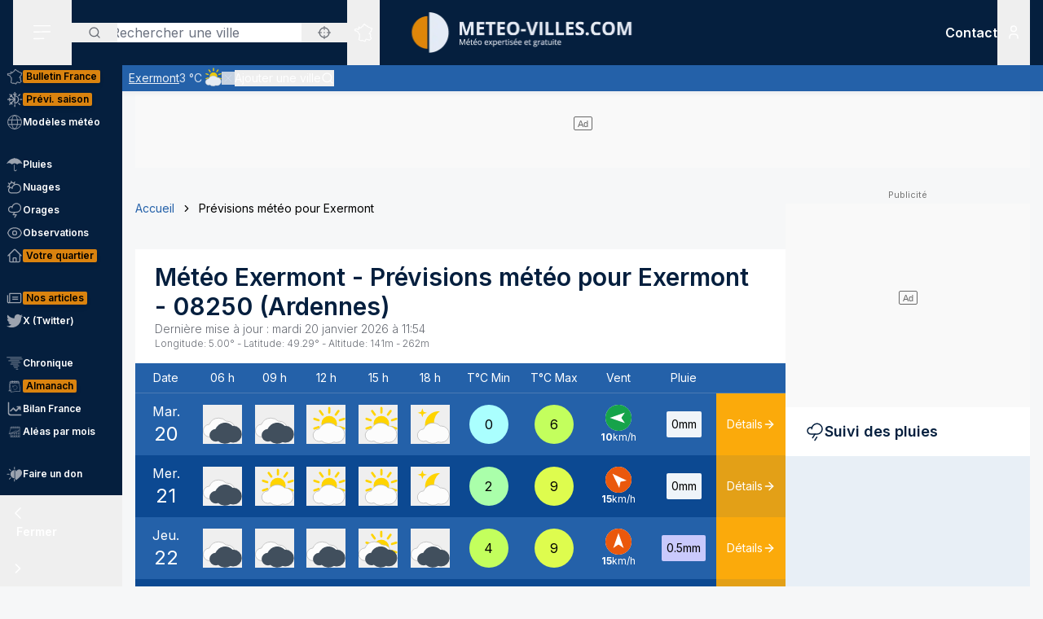

--- FILE ---
content_type: text/html; charset=utf-8
request_url: https://www.meteo-villes.com/previsions-meteo-exermont-08250
body_size: 51558
content:
<!DOCTYPE html><html lang="fr" class="__className_f367f3"><head><meta charSet="utf-8"/><meta name="viewport" content="width=device-width, initial-scale=1"/><link rel="stylesheet" href="/_next/static/css/ac346e94638bbab9.css" data-precedence="next"/><link rel="stylesheet" href="/_next/static/css/7e7d96b1e6991756.css" data-precedence="next"/><link rel="stylesheet" href="/_next/static/css/a19c4f0033cf839e.css" data-precedence="next"/><link rel="preload" as="script" fetchPriority="low" href="/_next/static/chunks/webpack-4b055690bdeb03c0.js"/><script src="/_next/static/chunks/4bd1b696-7b086e633cc5f04a.js" async=""></script><script src="/_next/static/chunks/5964-041e0c0ef5870908.js" async=""></script><script src="/_next/static/chunks/main-app-0f8719c541b40f4c.js" async=""></script><script src="/_next/static/chunks/app/%5Blocale%5D/unaudited/error-9336b43154ae2349.js" async=""></script><script src="/_next/static/chunks/c16f53c3-b5d8bd5d3f0ba74d.js" async=""></script><script src="/_next/static/chunks/3063-7e620918306ad5ac.js" async=""></script><script src="/_next/static/chunks/368-c1af4253f1d15f20.js" async=""></script><script src="/_next/static/chunks/3875-0586c4943fdda28a.js" async=""></script><script src="/_next/static/chunks/207-57afe5320877c634.js" async=""></script><script src="/_next/static/chunks/4447-b734ab53fe046654.js" async=""></script><script src="/_next/static/chunks/2680-a18746b21de64e2b.js" async=""></script><script src="/_next/static/chunks/app/%5Blocale%5D/unaudited/%5Bsite%5D/(interior)/layout-9209e85781cca512.js" async=""></script><script src="/_next/static/chunks/8042-9df3f1d51a6092e8.js" async=""></script><script src="/_next/static/chunks/6194-042c615a0f0539d1.js" async=""></script><script src="/_next/static/chunks/1564-6b8b147464e0e4db.js" async=""></script><script src="/_next/static/chunks/8737-72c3957913ac03e4.js" async=""></script><script src="/_next/static/chunks/app/%5Blocale%5D/unaudited/%5Bsite%5D/(full-width)/previsions-meteo/%5BcitySlug%5D/page-7ebf28304e3b7ce2.js" async=""></script><script src="/_next/static/chunks/6555-d78306a3e017d53a.js" async=""></script><script src="/_next/static/chunks/1695-e52e243200d2b197.js" async=""></script><script src="/_next/static/chunks/app/%5Blocale%5D/layout-fed091d171bc7de7.js" async=""></script><script src="/_next/static/chunks/app/%5Blocale%5D/error-3674b263fcaa07af.js" async=""></script><script src="/_next/static/chunks/app/%5Blocale%5D/not-found-ba5bad7570dea5ce.js" async=""></script><script src="/_next/static/chunks/3262-2a784d098b789d56.js" async=""></script><script src="/_next/static/chunks/3371-c9cf42f5a4888eba.js" async=""></script><script src="/_next/static/chunks/app/%5Blocale%5D/unaudited/%5Bsite%5D/(full-width)/previsions-meteo/%5BcitySlug%5D/layout-7fd9a32ab445b014.js" async=""></script><script src="/_next/static/chunks/app/%5Blocale%5D/unaudited/%5Bsite%5D/(full-width)/previsions-meteo/%5BcitySlug%5D/error-3e1eb8d52c697ce3.js" async=""></script><script src="/_next/static/chunks/4079-78c8f06993763116.js" async=""></script><script src="/_next/static/chunks/9031-7fccf3cb47499908.js" async=""></script><script src="/_next/static/chunks/8917-436ee6ba1f9c5239.js" async=""></script><script src="/_next/static/chunks/163-638dd03ed93afbe3.js" async=""></script><script src="/_next/static/chunks/656-ff768c839b7942ea.js" async=""></script><script src="/_next/static/chunks/app/%5Blocale%5D/unaudited/%5Bsite%5D/layout-8d56704922b47e37.js" async=""></script><script src="/_next/static/chunks/app/%5Blocale%5D/unaudited/%5Bsite%5D/error-311cf19476d28172.js" async=""></script><meta name="next-size-adjust" content=""/><meta name="theme-color" content="#051F3E"/><meta name="sentry-trace" content="56f2232fa9a13560a277f6ba26e23e5a-6d7fbb21aaed82a2-0"/><meta name="baggage" content="sentry-environment=production,sentry-release=SNtmzbS7y0ajqjPmrWX8H,sentry-public_key=68d0c9233409470ce70831967f719751,sentry-trace_id=56f2232fa9a13560a277f6ba26e23e5a,sentry-sampled=false"/><script src="/_next/static/chunks/polyfills-42372ed130431b0a.js" noModule=""></script></head><body class="relative flex flex-col min-h-screen bg-background"><div hidden=""><!--$?--><template id="B:0"></template><!--/$--></div><div><script>
    if(typeof window !== 'undefined'){
     const body = document.querySelector("body")
      if (localStorage.getItem('sideBarClosed') === 'true' ) {
        body.classList.add("navbar-closed")
      }
    }</script><div aria-live="assertive" class="z-50 fixed inset-0 flex items-end px-4 py-6 pointer-events-none sm:p-6 sm:items-start"><div class="flex w-full flex-col items-center space-y-4 sm:items-end"></div></div><!--$!--><template data-dgst="BAILOUT_TO_CLIENT_SIDE_RENDERING"></template><!--/$--><div class=""><div class=""></div></div><div class=""><div class=""></div></div><div class=""><div class=""></div></div><header class="fixed w-full top-0 flex-initial print:hidden bg-white shadow-soft-down z-20 flex flex-col"><div class="relative flex gap-4 px-4 h-20 bg-primary border-b border-white/10 lg:border-b-0 text-white order-1 lg:order-first"><div class="order-last lg:order-first flex-initial"><div class="h-full" data-headlessui-state=""><button type="button" class="p-2 lg:py-2 lg:px-6 h-full" id="headlessui-disclosure-button-_R_2ambsnqivb_" aria-expanded="false" data-headlessui-state=""><svg xmlns="http://www.w3.org/2000/svg" viewBox="0 0 25 24" fill="none" class="h-6 w-6" aria-hidden="true"><line x1="1.75" y1="3.25" x2="22.25" y2="3.25" stroke="currentColor" stroke-width="1.5" stroke-linecap="round"></line><line x1="1.7374" y1="11.2376" x2="22.2346" y2="10.896" stroke="currentColor" stroke-width="1.5" stroke-linecap="round"></line><line x1="1.7374" y1="19.8375" x2="14.2357" y2="19.6292" stroke="currentColor" stroke-width="1.5" stroke-linecap="round"></line></svg><span class="sr-only">Menu secondaire</span></button></div></div><div class="flex flex-1 py-4"><div class="xl:absolute xl:left-1/2 xl:top-0 xl:h-full xl:-translate-x-1/2"><div class="relative w-[170px] min-[400px]:w-[190px] sm:w-[275px] h-full"><a href="/"><img alt="Logo Météo Villes, météo expertisée et gratuite" loading="lazy" decoding="async" data-nimg="fill" class="object-contain object-center" style="position:absolute;height:100%;width:100%;left:0;top:0;right:0;bottom:0;color:transparent" sizes="100vw" srcSet="/_next/image?url=%2Fimages%2Flogos%2F1%402x.png&amp;w=640&amp;q=75 640w, /_next/image?url=%2Fimages%2Flogos%2F1%402x.png&amp;w=750&amp;q=75 750w, /_next/image?url=%2Fimages%2Flogos%2F1%402x.png&amp;w=828&amp;q=75 828w, /_next/image?url=%2Fimages%2Flogos%2F1%402x.png&amp;w=1080&amp;q=75 1080w, /_next/image?url=%2Fimages%2Flogos%2F1%402x.png&amp;w=1200&amp;q=75 1200w, /_next/image?url=%2Fimages%2Flogos%2F1%402x.png&amp;w=1920&amp;q=75 1920w, /_next/image?url=%2Fimages%2Flogos%2F1%402x.png&amp;w=2048&amp;q=75 2048w, /_next/image?url=%2Fimages%2Flogos%2F1%402x.png&amp;w=3840&amp;q=75 3840w" src="/_next/image?url=%2Fimages%2Flogos%2F1%402x.png&amp;w=3840&amp;q=75"/></a></div></div></div><div class="xss:flex xss:items-center xss:justify-end hidden "><div class=""><a href="/soutien" class="relative inline-flex items-center py-1 px-1 md:px-2 border border-border/20 rounded uppercase bg-tertiary border-tertiary font-semibold text-primary text-xs"><span class="text-center">Faire<br/> un don</span></a></div></div><div class="lg:order-first flex-initial flex items-center justify-start gap-4"><div><div class="hidden lg:block relative"><div class="text-typography" data-headlessui-state=""><div class="hidden lg:block relative"><input placeholder="Rechercher une ville" class="pl-12 block w-full rounded bg-white border-transparent focus:border-primary focus:bg-white focus:ring-0 pr-14" id="headlessui-combobox-input-_R_4rb2mbsnqivb_" role="combobox" type="text" aria-expanded="false" aria-autocomplete="list" data-headlessui-state=""/></div><div class="hidden md:absolute mt-1 max-h-60 w-full z-50 overflow-auto rounded
         bg-white py-2 text-base shadow-lg ring-1 ring-black ring-opacity-5
         focus:outline-none sm:text-sm" aria-labelledby="" role="listbox" id="headlessui-combobox-options-_R_1bb2mbsnqivb_" style="--input-width:0px;--button-width:0px" data-headlessui-state=""><div class="cursor-pointer px-4 py-2 flex gap-4 items-center text-gray-900" id="headlessui-combobox-option-_R_dbb2mbsnqivb_" role="option" tabindex="-1" aria-selected="false" data-headlessui-state=""><svg fill="currentColor" viewBox="0 0 512 512" xmlns="http://www.w3.org/2000/svg" class="h-4 w-4" aria-hidden="true"><g><path d="M463.515,236.436c-4.627-49.732-26.735-94.499-60.104-127.839c-33.341-33.369-78.115-55.484-127.846-60.112V0   h-39.129v48.485c-49.717,4.627-94.491,26.742-127.831,60.112c-33.37,33.34-55.477,78.108-60.12,127.839H0v39.129h48.484   c4.643,49.732,26.75,94.498,60.12,127.838c33.34,33.362,78.114,55.477,127.831,60.112V512h39.129v-48.484   c49.731-4.636,94.505-26.75,127.846-60.112c33.369-33.34,55.477-78.107,60.104-127.838H512v-39.129H463.515z M422.953,275.565   c-4.47,38.62-21.964,73.172-48.069,99.312c-26.148,26.112-60.692,43.592-99.32,48.07v-69.339h-39.129v69.332   c-38.613-4.47-73.172-21.95-99.305-48.062c-26.119-26.14-43.599-60.692-48.069-99.312h69.332v-39.129H89.061   c4.47-38.621,21.95-73.172,48.069-99.313c26.134-26.112,60.692-43.599,99.305-48.069v69.339h39.129V89.054   c38.627,4.47,73.171,21.957,99.32,48.069c26.105,26.141,43.599,60.692,48.069,99.313h-69.346v39.129H422.953z"></path><path d="M256.007,233.993C243.843,233.993,234,243.85,234,256c0,12.15,9.843,22.007,22.008,22.007   c12.15,0,22.007-9.858,22.007-22.007C278.014,243.85,268.157,233.993,256.007,233.993z"></path></g></svg> <!-- -->Utiliser ma position</div></div><button type="button" class="absolute left-0 flex items-center px-5 text-typography-secondary inset-y-0 py-2.5"><svg xmlns="http://www.w3.org/2000/svg" viewBox="0 0 24 24" fill="none" class="h-4 w-4" aria-hidden="true"><path d="M11 19C15.4183 19 19 15.4183 19 11C19 6.58172 15.4183 3 11 3C6.58172 3 3 6.58172 3 11C3 15.4183 6.58172 19 11 19Z" stroke="currentColor" stroke-width="2" stroke-linecap="round" stroke-linejoin="round"></path><path d="M20.9999 21L16.6499 16.65" stroke="currentColor" stroke-width="2" stroke-linecap="round" stroke-linejoin="round"></path></svg><span class="sr-only">Rechercher</span></button><button type="button" class="absolute right-0 flex items-center px-5 text-typography-secondary inset-y-0 py-2.5"><svg fill="currentColor" viewBox="0 0 512 512" xmlns="http://www.w3.org/2000/svg" class="h-4 w-4" aria-hidden="true"><g><path d="M463.515,236.436c-4.627-49.732-26.735-94.499-60.104-127.839c-33.341-33.369-78.115-55.484-127.846-60.112V0   h-39.129v48.485c-49.717,4.627-94.491,26.742-127.831,60.112c-33.37,33.34-55.477,78.108-60.12,127.839H0v39.129h48.484   c4.643,49.732,26.75,94.498,60.12,127.838c33.34,33.362,78.114,55.477,127.831,60.112V512h39.129v-48.484   c49.731-4.636,94.505-26.75,127.846-60.112c33.369-33.34,55.477-78.107,60.104-127.838H512v-39.129H463.515z M422.953,275.565   c-4.47,38.62-21.964,73.172-48.069,99.312c-26.148,26.112-60.692,43.592-99.32,48.07v-69.339h-39.129v69.332   c-38.613-4.47-73.172-21.95-99.305-48.062c-26.119-26.14-43.599-60.692-48.069-99.312h69.332v-39.129H89.061   c4.47-38.621,21.95-73.172,48.069-99.313c26.134-26.112,60.692-43.599,99.305-48.069v69.339h39.129V89.054   c38.627,4.47,73.171,21.957,99.32,48.069c26.105,26.141,43.599,60.692,48.069,99.313h-69.346v39.129H422.953z"></path><path d="M256.007,233.993C243.843,233.993,234,243.85,234,256c0,12.15,9.843,22.007,22.008,22.007   c12.15,0,22.007-9.858,22.007-22.007C278.014,243.85,268.157,233.993,256.007,233.993z"></path></g></svg></button></div></div><div class="text-typography lg:hidden" data-headlessui-state=""><div class="block"><button type="button" class="text-typography-inverse p-2" aria-expanded="false" data-headlessui-state=""><!--$--><svg xmlns="http://www.w3.org/2000/svg" viewBox="0 0 24 24" fill="none" class="h-6 w-6" aria-hidden="true"><path d="M11 19C15.4183 19 19 15.4183 19 11C19 6.58172 15.4183 3 11 3C6.58172 3 3 6.58172 3 11C3 15.4183 6.58172 19 11 19Z" stroke="currentColor" stroke-width="2" stroke-linecap="round" stroke-linejoin="round"></path><path d="M20.9999 21L16.6499 16.65" stroke="currentColor" stroke-width="2" stroke-linecap="round" stroke-linejoin="round"></path></svg><!--/$--><span class="sr-only">Rechercher</span></button></div></div><span hidden="" style="position:fixed;top:1px;left:1px;width:1px;height:0;padding:0;margin:-1px;overflow:hidden;clip:rect(0, 0, 0, 0);white-space:nowrap;border-width:0;display:none"></span></div><div class="hidden lg:block h-full"><div class="relative h-full" data-headlessui-state=""><button class="flex items-center justify-center h-full" type="button" aria-expanded="false" data-headlessui-state=""><span class="block rounded-full p-2 transition-colors bg-transparent text-white"><svg xmlns="http://www.w3.org/2000/svg" viewBox="0 0 24 24" fill="none" class="h-6 w-6" aria-hidden="true"><mask id="france-icon-mask" maskUnits="userSpaceOnUse" x="0.199951" y="0.200012" width="24" height="24" fill="currentColor"><rect fill="currentColor" x="0.199951" y="0.200012" width="24" height="24"></rect><path fill-rule="evenodd" clip-rule="evenodd" d="M14.4681 21.8737C14.5967 22.0891 14.608 22.1077 14.697 22.2567L14.7843 22.4027C14.8655 22.5387 14.7898 22.7149 14.6358 22.7478L13.2124 23.0521C13.1471 23.0662 13.0791 23.0506 13.026 23.0096L12.3236 22.4665L10.5993 21.8375L10.5112 22.0334C10.4706 22.1236 10.3775 22.1776 10.2799 22.1675L8.561 21.9901C8.53509 21.9875 8.50964 21.9803 8.48616 21.969L7.02423 21.2675L6.11363 20.5588C5.98999 20.4618 5.99757 20.2707 6.12832 20.1838L6.63209 19.8489L7.12329 15.5644L6.63876 14.4895C6.56983 14.3367 6.68058 14.1631 6.84694 14.1631H7.12905V13.7906L6.3959 13.4239C6.36924 13.4106 6.34545 13.392 6.3259 13.3696L5.50335 12.4264C5.46668 12.3842 5.44637 12.33 5.44637 12.2737V11.7182L5.26971 11.3681H5.03638C4.91017 11.3681 4.80775 11.2646 4.80775 11.1372V10.8042L2.60096 10.0987L2.07765 10.2911C1.97098 10.3302 1.85205 10.2845 1.79811 10.1837L1.59205 9.79768L1.25342 9.38967C1.151 9.26621 1.20206 9.07743 1.35251 9.02373L1.76734 8.87549L1.6128 8.71363H1.42871C1.3025 8.71363 1.20008 8.61022 1.20008 8.48263V7.98572C1.20008 7.88445 1.26538 7.7951 1.36129 7.76512L2.34733 7.45747C2.36915 7.45074 2.39187 7.44722 2.41475 7.44722H3.15885L3.80958 7.13345C3.87821 7.10025 3.95882 7.10392 4.02442 7.14309L4.58804 7.47934C4.60985 7.49235 4.62925 7.50887 4.64576 7.5283L4.83697 7.75487H5.35288L5.87666 7.47414C5.93317 7.44385 5.99969 7.4388 6.05999 7.46037L6.35892 7.567L6.29695 7.45272C6.27847 7.41876 6.26877 7.38052 6.26877 7.34181V6.39072L6.05499 6.00857C6.04272 5.98669 6.03408 5.96313 6.02953 5.9385L5.88469 5.17849C5.85287 5.01143 6.00484 4.86824 6.16771 4.91169L6.87662 5.10108H7.12238C7.23449 5.10108 7.32995 5.18308 7.34798 5.29491L7.41419 5.70613L8.57279 5.98548L9.2243 5.75937L9.074 5.42801C9.02612 5.32245 9.0634 5.19746 9.16097 5.13596L10.1822 4.49328L11.2988 3.99121L11.6321 2.19794C11.645 2.12818 11.6891 2.06836 11.7514 2.03562L13.295 1.22619C13.4328 1.15382 13.6006 1.23858 13.6259 1.39355L13.748 2.14024L14.0251 2.23157H14.4439C14.5512 2.23157 14.644 2.307 14.6671 2.41286L14.7724 2.89673H15.1504C15.1871 2.89673 15.2233 2.9056 15.256 2.92273L16.1769 3.40676C16.2352 3.43751 16.2778 3.49212 16.2934 3.55668L16.4272 4.10866H16.6784L17.1764 3.70907C17.3263 3.58882 17.5473 3.69652 17.5473 3.88974V4.59211L18.307 5.34295L19.0099 5.34356L19.8705 5.41669C19.9409 5.42266 20.0047 5.46121 20.0432 5.52118L20.4312 6.12653L21.455 6.36901L22.8957 6.81771C23.0483 6.86529 23.1069 7.05224 23.0091 7.17967L22.3154 8.08381L21.8505 10.4889C21.8406 10.5401 21.8136 10.5866 21.7741 10.6204L21.2968 11.0301C21.2367 11.0815 21.1547 11.0982 21.0796 11.0742L20.8917 11.014L20.848 11.4425C20.8409 11.5118 20.8032 11.5743 20.7455 11.6122L20.0799 12.0502V12.4919C20.0799 12.5532 20.0558 12.6119 20.0128 12.6552L19.564 13.107V13.2266L19.6649 13.0833C19.7078 13.0224 19.7772 12.9861 19.8513 12.9861H20.2894C20.387 12.9861 20.4738 13.0487 20.5056 13.1419L20.7508 13.8609L21.0681 14.2462C21.1353 14.3279 21.1388 14.4453 21.0764 14.5308L20.8064 14.9006L21.1782 15.88C21.2181 15.9852 21.177 16.1042 21.0808 16.1614L20.5181 16.4968V16.754L20.9974 17.0048C21.0939 17.0553 21.142 17.1675 21.1121 17.2732L20.8862 18.0727L21.4567 18.4556H21.9304C22.1124 18.4556 22.2215 18.6598 22.1214 18.8134L21.5786 19.6455L20.4575 20.8782C20.4388 20.8987 20.4166 20.9156 20.3919 20.9281L19.2933 21.4845C19.2301 21.5165 19.1558 21.5173 19.0921 21.4865L17.4639 20.7005L16.8388 20.9379C16.7619 20.967 16.6756 20.9524 16.6124 20.8995L15.8706 20.2792L14.4682 21.3904L14.4681 21.8737ZM14.0437 22.0571C14.0222 22.0211 14.0109 21.9798 14.0109 21.9379V21.2781C14.0109 21.2072 14.043 21.1402 14.0983 21.0965L15.7332 19.8009C15.8179 19.7339 15.9375 19.7354 16.0204 19.8047L16.8018 20.4584L17.394 20.2335C17.4523 20.2115 17.517 20.2142 17.573 20.2413L19.1882 21.021L20.1495 20.5342L21.2069 19.3759L21.506 18.9172H21.3877C21.3425 18.9172 21.2986 18.9037 21.261 18.8787L20.4939 18.3637C20.411 18.308 20.3733 18.2048 20.4006 18.1081L20.621 17.3279L20.1842 17.0993C20.1083 17.0595 20.0607 16.9806 20.0607 16.8943V16.3648C20.0607 16.2831 20.1035 16.2076 20.1732 16.1661L20.6819 15.8629L20.3347 14.9478C20.3068 14.8743 20.3178 14.7916 20.3641 14.7282L20.6019 14.4024L20.3724 14.1236C20.3547 14.1021 20.341 14.0776 20.3319 14.0511L20.1262 13.4478H19.9694L19.7351 13.7808C19.7116 13.8142 19.68 13.8405 19.6432 13.8574L19.0853 14.1132C18.871 14.2114 18.6673 13.9581 18.8064 13.7666L19.1066 13.3526V13.0111C19.1066 12.9498 19.1309 12.8911 19.1739 12.8478L19.6225 12.3959V11.9251C19.6225 11.8471 19.6616 11.7743 19.7263 11.7317L20.4042 11.2855L20.4654 10.6844C20.4803 10.5387 20.6239 10.4436 20.7621 10.4879L21.0971 10.5953L21.4169 10.3209L21.8769 7.94138C21.8837 7.90604 21.8987 7.87269 21.9205 7.84423L22.4452 7.16039L21.3355 6.81419L20.2372 6.55458C20.1797 6.54112 20.1295 6.50547 20.0974 6.45529L19.7201 5.86705L18.9907 5.80433H18.2135C18.1538 5.80433 18.0964 5.78077 18.0536 5.73855L17.1587 4.85384C17.1147 4.81054 17.09 4.75103 17.09 4.68892V4.36796L16.9003 4.52003C16.8599 4.55246 16.8099 4.5702 16.7582 4.5702H16.2478C16.1425 4.5702 16.0507 4.49754 16.0257 4.39427L15.8738 3.76797L15.0945 3.35827H14.5886C14.4811 3.35827 14.3883 3.28285 14.3652 3.17699L14.2599 2.69312H13.9889C13.9648 2.69312 13.9408 2.6893 13.918 2.68165L13.4742 2.5357C13.393 2.50893 13.3333 2.43886 13.3195 2.3538L13.226 1.7824L12.0609 2.39344L11.7261 4.1956C11.7121 4.27025 11.6627 4.33328 11.5939 4.36403L10.4103 4.89353L9.57352 5.42024L9.74503 5.79872C9.8014 5.92279 9.73928 6.06889 9.61155 6.11325L8.65855 6.44385C8.61749 6.45808 8.57325 6.46022 8.53113 6.45012L7.15993 6.11937C7.07024 6.0978 7.00221 6.02391 6.98736 5.93197L6.92781 5.56266H6.84691C6.83373 5.56266 6.68555 5.5258 6.40252 5.45191L6.47146 5.81417L6.69646 6.21638C6.71585 6.25096 6.726 6.29012 6.726 6.32989V7.28251L7.04736 7.87471C7.14812 8.06058 6.96858 8.27383 6.7707 8.20332L6.00237 7.92947L5.51706 8.18955C5.48403 8.20729 5.44722 8.21647 5.40979 8.21647H4.73148C4.66452 8.21647 4.60088 8.18679 4.55755 8.13539L4.3224 7.85711L3.89664 7.60301L3.30921 7.88633C3.2783 7.90117 3.24466 7.90882 3.21057 7.90882H2.44922L1.65726 8.15589V8.25166C1.77196 8.25166 1.83135 8.2772 1.87453 8.32233L2.34316 8.81325C2.45846 8.93426 2.41149 9.13513 2.25468 9.19112L1.81545 9.34793L1.95742 9.51896L2.10681 9.78883L2.51757 9.63783C2.56484 9.62054 2.61666 9.61932 2.66469 9.63477L5.10525 10.4148C5.2004 10.4453 5.26494 10.5343 5.26494 10.635V10.9062H5.40979C5.49585 10.9062 5.57448 10.9549 5.61357 11.0323L5.87872 11.5579C5.89508 11.5904 5.90357 11.6263 5.90357 11.6627V12.1865L6.63916 13.0302L7.45916 13.4403C7.53704 13.4793 7.58643 13.5594 7.58643 13.6472V14.3938C7.58643 14.5212 7.48401 14.6246 7.3578 14.6246H7.20219L7.56582 15.4313C7.5831 15.4696 7.58961 15.5118 7.58491 15.5536L7.07401 20.0092C7.06613 20.0771 7.02901 20.1379 6.9725 20.1755L6.64614 20.3924L7.24296 20.8615L8.6467 21.5349L10.1627 21.6914L10.2702 21.4526C10.3194 21.3431 10.4439 21.2902 10.5561 21.331L12.5122 22.0445C12.5344 22.0526 12.555 22.064 12.5736 22.0783L13.2206 22.5786C13.8358 22.447 14.0771 22.3955 14.2267 22.3635C14.1852 22.294 14.1493 22.2341 14.0437 22.0572L14.0437 22.0571Z"></path></mask><path fill-rule="evenodd" clip-rule="evenodd" d="M14.4681 21.8737C14.5967 22.0891 14.608 22.1077 14.697 22.2567L14.7843 22.4027C14.8655 22.5387 14.7898 22.7149 14.6358 22.7478L13.2124 23.0521C13.1471 23.0662 13.0791 23.0506 13.026 23.0096L12.3236 22.4665L10.5993 21.8375L10.5112 22.0334C10.4706 22.1236 10.3775 22.1776 10.2799 22.1675L8.561 21.9901C8.53509 21.9875 8.50964 21.9803 8.48616 21.969L7.02423 21.2675L6.11363 20.5588C5.98999 20.4618 5.99757 20.2707 6.12832 20.1838L6.63209 19.8489L7.12329 15.5644L6.63876 14.4895C6.56983 14.3367 6.68058 14.1631 6.84694 14.1631H7.12905V13.7906L6.3959 13.4239C6.36924 13.4106 6.34545 13.392 6.3259 13.3696L5.50335 12.4264C5.46668 12.3842 5.44637 12.33 5.44637 12.2737V11.7182L5.26971 11.3681H5.03638C4.91017 11.3681 4.80775 11.2646 4.80775 11.1372V10.8042L2.60096 10.0987L2.07765 10.2911C1.97098 10.3302 1.85205 10.2845 1.79811 10.1837L1.59205 9.79768L1.25342 9.38967C1.151 9.26621 1.20206 9.07743 1.35251 9.02373L1.76734 8.87549L1.6128 8.71363H1.42871C1.3025 8.71363 1.20008 8.61022 1.20008 8.48263V7.98572C1.20008 7.88445 1.26538 7.7951 1.36129 7.76512L2.34733 7.45747C2.36915 7.45074 2.39187 7.44722 2.41475 7.44722H3.15885L3.80958 7.13345C3.87821 7.10025 3.95882 7.10392 4.02442 7.14309L4.58804 7.47934C4.60985 7.49235 4.62925 7.50887 4.64576 7.5283L4.83697 7.75487H5.35288L5.87666 7.47414C5.93317 7.44385 5.99969 7.4388 6.05999 7.46037L6.35892 7.567L6.29695 7.45272C6.27847 7.41876 6.26877 7.38052 6.26877 7.34181V6.39072L6.05499 6.00857C6.04272 5.98669 6.03408 5.96313 6.02953 5.9385L5.88469 5.17849C5.85287 5.01143 6.00484 4.86824 6.16771 4.91169L6.87662 5.10108H7.12238C7.23449 5.10108 7.32995 5.18308 7.34798 5.29491L7.41419 5.70613L8.57279 5.98548L9.2243 5.75937L9.074 5.42801C9.02612 5.32245 9.0634 5.19746 9.16097 5.13596L10.1822 4.49328L11.2988 3.99121L11.6321 2.19794C11.645 2.12818 11.6891 2.06836 11.7514 2.03562L13.295 1.22619C13.4328 1.15382 13.6006 1.23858 13.6259 1.39355L13.748 2.14024L14.0251 2.23157H14.4439C14.5512 2.23157 14.644 2.307 14.6671 2.41286L14.7724 2.89673H15.1504C15.1871 2.89673 15.2233 2.9056 15.256 2.92273L16.1769 3.40676C16.2352 3.43751 16.2778 3.49212 16.2934 3.55668L16.4272 4.10866H16.6784L17.1764 3.70907C17.3263 3.58882 17.5473 3.69652 17.5473 3.88974V4.59211L18.307 5.34295L19.0099 5.34356L19.8705 5.41669C19.9409 5.42266 20.0047 5.46121 20.0432 5.52118L20.4312 6.12653L21.455 6.36901L22.8957 6.81771C23.0483 6.86529 23.1069 7.05224 23.0091 7.17967L22.3154 8.08381L21.8505 10.4889C21.8406 10.5401 21.8136 10.5866 21.7741 10.6204L21.2968 11.0301C21.2367 11.0815 21.1547 11.0982 21.0796 11.0742L20.8917 11.014L20.848 11.4425C20.8409 11.5118 20.8032 11.5743 20.7455 11.6122L20.0799 12.0502V12.4919C20.0799 12.5532 20.0558 12.6119 20.0128 12.6552L19.564 13.107V13.2266L19.6649 13.0833C19.7078 13.0224 19.7772 12.9861 19.8513 12.9861H20.2894C20.387 12.9861 20.4738 13.0487 20.5056 13.1419L20.7508 13.8609L21.0681 14.2462C21.1353 14.3279 21.1388 14.4453 21.0764 14.5308L20.8064 14.9006L21.1782 15.88C21.2181 15.9852 21.177 16.1042 21.0808 16.1614L20.5181 16.4968V16.754L20.9974 17.0048C21.0939 17.0553 21.142 17.1675 21.1121 17.2732L20.8862 18.0727L21.4567 18.4556H21.9304C22.1124 18.4556 22.2215 18.6598 22.1214 18.8134L21.5786 19.6455L20.4575 20.8782C20.4388 20.8987 20.4166 20.9156 20.3919 20.9281L19.2933 21.4845C19.2301 21.5165 19.1558 21.5173 19.0921 21.4865L17.4639 20.7005L16.8388 20.9379C16.7619 20.967 16.6756 20.9524 16.6124 20.8995L15.8706 20.2792L14.4682 21.3904L14.4681 21.8737ZM14.0437 22.0571C14.0222 22.0211 14.0109 21.9798 14.0109 21.9379V21.2781C14.0109 21.2072 14.043 21.1402 14.0983 21.0965L15.7332 19.8009C15.8179 19.7339 15.9375 19.7354 16.0204 19.8047L16.8018 20.4584L17.394 20.2335C17.4523 20.2115 17.517 20.2142 17.573 20.2413L19.1882 21.021L20.1495 20.5342L21.2069 19.3759L21.506 18.9172H21.3877C21.3425 18.9172 21.2986 18.9037 21.261 18.8787L20.4939 18.3637C20.411 18.308 20.3733 18.2048 20.4006 18.1081L20.621 17.3279L20.1842 17.0993C20.1083 17.0595 20.0607 16.9806 20.0607 16.8943V16.3648C20.0607 16.2831 20.1035 16.2076 20.1732 16.1661L20.6819 15.8629L20.3347 14.9478C20.3068 14.8743 20.3178 14.7916 20.3641 14.7282L20.6019 14.4024L20.3724 14.1236C20.3547 14.1021 20.341 14.0776 20.3319 14.0511L20.1262 13.4478H19.9694L19.7351 13.7808C19.7116 13.8142 19.68 13.8405 19.6432 13.8574L19.0853 14.1132C18.871 14.2114 18.6673 13.9581 18.8064 13.7666L19.1066 13.3526V13.0111C19.1066 12.9498 19.1309 12.8911 19.1739 12.8478L19.6225 12.3959V11.9251C19.6225 11.8471 19.6616 11.7743 19.7263 11.7317L20.4042 11.2855L20.4654 10.6844C20.4803 10.5387 20.6239 10.4436 20.7621 10.4879L21.0971 10.5953L21.4169 10.3209L21.8769 7.94138C21.8837 7.90604 21.8987 7.87269 21.9205 7.84423L22.4452 7.16039L21.3355 6.81419L20.2372 6.55458C20.1797 6.54112 20.1295 6.50547 20.0974 6.45529L19.7201 5.86705L18.9907 5.80433H18.2135C18.1538 5.80433 18.0964 5.78077 18.0536 5.73855L17.1587 4.85384C17.1147 4.81054 17.09 4.75103 17.09 4.68892V4.36796L16.9003 4.52003C16.8599 4.55246 16.8099 4.5702 16.7582 4.5702H16.2478C16.1425 4.5702 16.0507 4.49754 16.0257 4.39427L15.8738 3.76797L15.0945 3.35827H14.5886C14.4811 3.35827 14.3883 3.28285 14.3652 3.17699L14.2599 2.69312H13.9889C13.9648 2.69312 13.9408 2.6893 13.918 2.68165L13.4742 2.5357C13.393 2.50893 13.3333 2.43886 13.3195 2.3538L13.226 1.7824L12.0609 2.39344L11.7261 4.1956C11.7121 4.27025 11.6627 4.33328 11.5939 4.36403L10.4103 4.89353L9.57352 5.42024L9.74503 5.79872C9.8014 5.92279 9.73928 6.06889 9.61155 6.11325L8.65855 6.44385C8.61749 6.45808 8.57325 6.46022 8.53113 6.45012L7.15993 6.11937C7.07024 6.0978 7.00221 6.02391 6.98736 5.93197L6.92781 5.56266H6.84691C6.83373 5.56266 6.68555 5.5258 6.40252 5.45191L6.47146 5.81417L6.69646 6.21638C6.71585 6.25096 6.726 6.29012 6.726 6.32989V7.28251L7.04736 7.87471C7.14812 8.06058 6.96858 8.27383 6.7707 8.20332L6.00237 7.92947L5.51706 8.18955C5.48403 8.20729 5.44722 8.21647 5.40979 8.21647H4.73148C4.66452 8.21647 4.60088 8.18679 4.55755 8.13539L4.3224 7.85711L3.89664 7.60301L3.30921 7.88633C3.2783 7.90117 3.24466 7.90882 3.21057 7.90882H2.44922L1.65726 8.15589V8.25166C1.77196 8.25166 1.83135 8.2772 1.87453 8.32233L2.34316 8.81325C2.45846 8.93426 2.41149 9.13513 2.25468 9.19112L1.81545 9.34793L1.95742 9.51896L2.10681 9.78883L2.51757 9.63783C2.56484 9.62054 2.61666 9.61932 2.66469 9.63477L5.10525 10.4148C5.2004 10.4453 5.26494 10.5343 5.26494 10.635V10.9062H5.40979C5.49585 10.9062 5.57448 10.9549 5.61357 11.0323L5.87872 11.5579C5.89508 11.5904 5.90357 11.6263 5.90357 11.6627V12.1865L6.63916 13.0302L7.45916 13.4403C7.53704 13.4793 7.58643 13.5594 7.58643 13.6472V14.3938C7.58643 14.5212 7.48401 14.6246 7.3578 14.6246H7.20219L7.56582 15.4313C7.5831 15.4696 7.58961 15.5118 7.58491 15.5536L7.07401 20.0092C7.06613 20.0771 7.02901 20.1379 6.9725 20.1755L6.64614 20.3924L7.24296 20.8615L8.6467 21.5349L10.1627 21.6914L10.2702 21.4526C10.3194 21.3431 10.4439 21.2902 10.5561 21.331L12.5122 22.0445C12.5344 22.0526 12.555 22.064 12.5736 22.0783L13.2206 22.5786C13.8358 22.447 14.0771 22.3955 14.2267 22.3635C14.1852 22.294 14.1493 22.2341 14.0437 22.0572L14.0437 22.0571Z" fill="currentColor"></path><path fill-rule="evenodd" clip-rule="evenodd" d="M14.4681 21.8737C14.5967 22.0891 14.608 22.1077 14.697 22.2567L14.7843 22.4027C14.8655 22.5387 14.7898 22.7149 14.6358 22.7478L13.2124 23.0521C13.1471 23.0662 13.0791 23.0506 13.026 23.0096L12.3236 22.4665L10.5993 21.8375L10.5112 22.0334C10.4706 22.1236 10.3775 22.1776 10.2799 22.1675L8.561 21.9901C8.53509 21.9875 8.50964 21.9803 8.48616 21.969L7.02423 21.2675L6.11363 20.5588C5.98999 20.4618 5.99757 20.2707 6.12832 20.1838L6.63209 19.8489L7.12329 15.5644L6.63876 14.4895C6.56983 14.3367 6.68058 14.1631 6.84694 14.1631H7.12905V13.7906L6.3959 13.4239C6.36924 13.4106 6.34545 13.392 6.3259 13.3696L5.50335 12.4264C5.46668 12.3842 5.44637 12.33 5.44637 12.2737V11.7182L5.26971 11.3681H5.03638C4.91017 11.3681 4.80775 11.2646 4.80775 11.1372V10.8042L2.60096 10.0987L2.07765 10.2911C1.97098 10.3302 1.85205 10.2845 1.79811 10.1837L1.59205 9.79768L1.25342 9.38967C1.151 9.26621 1.20206 9.07743 1.35251 9.02373L1.76734 8.87549L1.6128 8.71363H1.42871C1.3025 8.71363 1.20008 8.61022 1.20008 8.48263V7.98572C1.20008 7.88445 1.26538 7.7951 1.36129 7.76512L2.34733 7.45747C2.36915 7.45074 2.39187 7.44722 2.41475 7.44722H3.15885L3.80958 7.13345C3.87821 7.10025 3.95882 7.10392 4.02442 7.14309L4.58804 7.47934C4.60985 7.49235 4.62925 7.50887 4.64576 7.5283L4.83697 7.75487H5.35288L5.87666 7.47414C5.93317 7.44385 5.99969 7.4388 6.05999 7.46037L6.35892 7.567L6.29695 7.45272C6.27847 7.41876 6.26877 7.38052 6.26877 7.34181V6.39072L6.05499 6.00857C6.04272 5.98669 6.03408 5.96313 6.02953 5.9385L5.88469 5.17849C5.85287 5.01143 6.00484 4.86824 6.16771 4.91169L6.87662 5.10108H7.12238C7.23449 5.10108 7.32995 5.18308 7.34798 5.29491L7.41419 5.70613L8.57279 5.98548L9.2243 5.75937L9.074 5.42801C9.02612 5.32245 9.0634 5.19746 9.16097 5.13596L10.1822 4.49328L11.2988 3.99121L11.6321 2.19794C11.645 2.12818 11.6891 2.06836 11.7514 2.03562L13.295 1.22619C13.4328 1.15382 13.6006 1.23858 13.6259 1.39355L13.748 2.14024L14.0251 2.23157H14.4439C14.5512 2.23157 14.644 2.307 14.6671 2.41286L14.7724 2.89673H15.1504C15.1871 2.89673 15.2233 2.9056 15.256 2.92273L16.1769 3.40676C16.2352 3.43751 16.2778 3.49212 16.2934 3.55668L16.4272 4.10866H16.6784L17.1764 3.70907C17.3263 3.58882 17.5473 3.69652 17.5473 3.88974V4.59211L18.307 5.34295L19.0099 5.34356L19.8705 5.41669C19.9409 5.42266 20.0047 5.46121 20.0432 5.52118L20.4312 6.12653L21.455 6.36901L22.8957 6.81771C23.0483 6.86529 23.1069 7.05224 23.0091 7.17967L22.3154 8.08381L21.8505 10.4889C21.8406 10.5401 21.8136 10.5866 21.7741 10.6204L21.2968 11.0301C21.2367 11.0815 21.1547 11.0982 21.0796 11.0742L20.8917 11.014L20.848 11.4425C20.8409 11.5118 20.8032 11.5743 20.7455 11.6122L20.0799 12.0502V12.4919C20.0799 12.5532 20.0558 12.6119 20.0128 12.6552L19.564 13.107V13.2266L19.6649 13.0833C19.7078 13.0224 19.7772 12.9861 19.8513 12.9861H20.2894C20.387 12.9861 20.4738 13.0487 20.5056 13.1419L20.7508 13.8609L21.0681 14.2462C21.1353 14.3279 21.1388 14.4453 21.0764 14.5308L20.8064 14.9006L21.1782 15.88C21.2181 15.9852 21.177 16.1042 21.0808 16.1614L20.5181 16.4968V16.754L20.9974 17.0048C21.0939 17.0553 21.142 17.1675 21.1121 17.2732L20.8862 18.0727L21.4567 18.4556H21.9304C22.1124 18.4556 22.2215 18.6598 22.1214 18.8134L21.5786 19.6455L20.4575 20.8782C20.4388 20.8987 20.4166 20.9156 20.3919 20.9281L19.2933 21.4845C19.2301 21.5165 19.1558 21.5173 19.0921 21.4865L17.4639 20.7005L16.8388 20.9379C16.7619 20.967 16.6756 20.9524 16.6124 20.8995L15.8706 20.2792L14.4682 21.3904L14.4681 21.8737ZM14.0437 22.0571C14.0222 22.0211 14.0109 21.9798 14.0109 21.9379V21.2781C14.0109 21.2072 14.043 21.1402 14.0983 21.0965L15.7332 19.8009C15.8179 19.7339 15.9375 19.7354 16.0204 19.8047L16.8018 20.4584L17.394 20.2335C17.4523 20.2115 17.517 20.2142 17.573 20.2413L19.1882 21.021L20.1495 20.5342L21.2069 19.3759L21.506 18.9172H21.3877C21.3425 18.9172 21.2986 18.9037 21.261 18.8787L20.4939 18.3637C20.411 18.308 20.3733 18.2048 20.4006 18.1081L20.621 17.3279L20.1842 17.0993C20.1083 17.0595 20.0607 16.9806 20.0607 16.8943V16.3648C20.0607 16.2831 20.1035 16.2076 20.1732 16.1661L20.6819 15.8629L20.3347 14.9478C20.3068 14.8743 20.3178 14.7916 20.3641 14.7282L20.6019 14.4024L20.3724 14.1236C20.3547 14.1021 20.341 14.0776 20.3319 14.0511L20.1262 13.4478H19.9694L19.7351 13.7808C19.7116 13.8142 19.68 13.8405 19.6432 13.8574L19.0853 14.1132C18.871 14.2114 18.6673 13.9581 18.8064 13.7666L19.1066 13.3526V13.0111C19.1066 12.9498 19.1309 12.8911 19.1739 12.8478L19.6225 12.3959V11.9251C19.6225 11.8471 19.6616 11.7743 19.7263 11.7317L20.4042 11.2855L20.4654 10.6844C20.4803 10.5387 20.6239 10.4436 20.7621 10.4879L21.0971 10.5953L21.4169 10.3209L21.8769 7.94138C21.8837 7.90604 21.8987 7.87269 21.9205 7.84423L22.4452 7.16039L21.3355 6.81419L20.2372 6.55458C20.1797 6.54112 20.1295 6.50547 20.0974 6.45529L19.7201 5.86705L18.9907 5.80433H18.2135C18.1538 5.80433 18.0964 5.78077 18.0536 5.73855L17.1587 4.85384C17.1147 4.81054 17.09 4.75103 17.09 4.68892V4.36796L16.9003 4.52003C16.8599 4.55246 16.8099 4.5702 16.7582 4.5702H16.2478C16.1425 4.5702 16.0507 4.49754 16.0257 4.39427L15.8738 3.76797L15.0945 3.35827H14.5886C14.4811 3.35827 14.3883 3.28285 14.3652 3.17699L14.2599 2.69312H13.9889C13.9648 2.69312 13.9408 2.6893 13.918 2.68165L13.4742 2.5357C13.393 2.50893 13.3333 2.43886 13.3195 2.3538L13.226 1.7824L12.0609 2.39344L11.7261 4.1956C11.7121 4.27025 11.6627 4.33328 11.5939 4.36403L10.4103 4.89353L9.57352 5.42024L9.74503 5.79872C9.8014 5.92279 9.73928 6.06889 9.61155 6.11325L8.65855 6.44385C8.61749 6.45808 8.57325 6.46022 8.53113 6.45012L7.15993 6.11937C7.07024 6.0978 7.00221 6.02391 6.98736 5.93197L6.92781 5.56266H6.84691C6.83373 5.56266 6.68555 5.5258 6.40252 5.45191L6.47146 5.81417L6.69646 6.21638C6.71585 6.25096 6.726 6.29012 6.726 6.32989V7.28251L7.04736 7.87471C7.14812 8.06058 6.96858 8.27383 6.7707 8.20332L6.00237 7.92947L5.51706 8.18955C5.48403 8.20729 5.44722 8.21647 5.40979 8.21647H4.73148C4.66452 8.21647 4.60088 8.18679 4.55755 8.13539L4.3224 7.85711L3.89664 7.60301L3.30921 7.88633C3.2783 7.90117 3.24466 7.90882 3.21057 7.90882H2.44922L1.65726 8.15589V8.25166C1.77196 8.25166 1.83135 8.2772 1.87453 8.32233L2.34316 8.81325C2.45846 8.93426 2.41149 9.13513 2.25468 9.19112L1.81545 9.34793L1.95742 9.51896L2.10681 9.78883L2.51757 9.63783C2.56484 9.62054 2.61666 9.61932 2.66469 9.63477L5.10525 10.4148C5.2004 10.4453 5.26494 10.5343 5.26494 10.635V10.9062H5.40979C5.49585 10.9062 5.57448 10.9549 5.61357 11.0323L5.87872 11.5579C5.89508 11.5904 5.90357 11.6263 5.90357 11.6627V12.1865L6.63916 13.0302L7.45916 13.4403C7.53704 13.4793 7.58643 13.5594 7.58643 13.6472V14.3938C7.58643 14.5212 7.48401 14.6246 7.3578 14.6246H7.20219L7.56582 15.4313C7.5831 15.4696 7.58961 15.5118 7.58491 15.5536L7.07401 20.0092C7.06613 20.0771 7.02901 20.1379 6.9725 20.1755L6.64614 20.3924L7.24296 20.8615L8.6467 21.5349L10.1627 21.6914L10.2702 21.4526C10.3194 21.3431 10.4439 21.2902 10.5561 21.331L12.5122 22.0445C12.5344 22.0526 12.555 22.064 12.5736 22.0783L13.2206 22.5786C13.8358 22.447 14.0771 22.3955 14.2267 22.3635C14.1852 22.294 14.1493 22.2341 14.0437 22.0572L14.0437 22.0571Z" stroke="currentColor" stroke-width="0.6" mask="url(#france-icon-mask)"></path></svg><span class="sr-only">Sites expertis&amp;eacute;s</span></span></button></div><span hidden="" style="position:fixed;top:1px;left:1px;width:1px;height:0;padding:0;margin:-1px;overflow:hidden;clip:rect(0, 0, 0, 0);white-space:nowrap;border-width:0;display:none"></span></div></div><div class="hidden lg:flex lg:items-center"><a class="text-base font-semibold" href="/contact">Contact</a></div><div class="hidden lg:block flex-initial"><div class="relative h-full" data-headlessui-state=""><button class="h-full" id="headlessui-menu-button-_R_fqmbsnqivb_" type="button" aria-haspopup="menu" aria-expanded="false" data-headlessui-state=""><span class="block p-2 rounded-full transition-colors"><svg xmlns="http://www.w3.org/2000/svg" viewBox="0 0 24 24" fill="none" class="h-6 w-6" aria-hidden="true"><path d="M12.0001 10.6667C13.841 10.6667 15.3334 9.17428 15.3334 7.33333C15.3334 5.49238 13.841 4 12.0001 4C10.1591 4 8.66675 5.49238 8.66675 7.33333C8.66675 9.17428 10.1591 10.6667 12.0001 10.6667Z" stroke="currentColor" stroke-width="1.5" stroke-linecap="round" stroke-linejoin="round"></path><path d="M7 19V17.3333C7 16.4493 7.35119 15.6014 7.97631 14.9763C8.60143 14.3512 9.44928 14 10.3333 14H13.6667C14.5507 14 15.3986 14.3512 16.0237 14.9763C16.6488 15.6014 17 16.4493 17 17.3333V19" stroke="currentColor" stroke-width="1.5" stroke-linecap="round" stroke-linejoin="round"></path></svg></span><span class="sr-only">Menu utilisateur</span></button></div></div></div><!--$--><div class="lg:pl-[150px] 2xl:pl-[250px] bg-secondary w-full h-8 order-2 flex items-center"><ul class="mx-2 flex gap-2 overflow-x-auto scrollbar-hide"></ul></div><!--/$--><div id="summary-menu" class="@container transition-all duration-300 bg-primary hidden lg:fixed lg:top-[80px] lg:inset-y-0 lg:z-20 lg:flex lg:w-[150px] 2xl:w-[250px] lg:flex-col"><div class="flex grow flex-col gap-y-2 overflow-y-auto bg-primary"><nav class="flex flex-1 flex-col"><ul role="list" class="flex-1"><li class=""><a href="/france/previsions" class="summary-text" target=""><svg xmlns="http://www.w3.org/2000/svg" viewBox="0 0 24 24" fill="none" class="size-5 2xl:size-6 shrink-0 text-gray-400" aria-hidden="true"><mask id="france-icon-mask" maskUnits="userSpaceOnUse" x="0.199951" y="0.200012" width="24" height="24" fill="currentColor"><rect fill="currentColor" x="0.199951" y="0.200012" width="24" height="24"></rect><path fill-rule="evenodd" clip-rule="evenodd" d="M14.4681 21.8737C14.5967 22.0891 14.608 22.1077 14.697 22.2567L14.7843 22.4027C14.8655 22.5387 14.7898 22.7149 14.6358 22.7478L13.2124 23.0521C13.1471 23.0662 13.0791 23.0506 13.026 23.0096L12.3236 22.4665L10.5993 21.8375L10.5112 22.0334C10.4706 22.1236 10.3775 22.1776 10.2799 22.1675L8.561 21.9901C8.53509 21.9875 8.50964 21.9803 8.48616 21.969L7.02423 21.2675L6.11363 20.5588C5.98999 20.4618 5.99757 20.2707 6.12832 20.1838L6.63209 19.8489L7.12329 15.5644L6.63876 14.4895C6.56983 14.3367 6.68058 14.1631 6.84694 14.1631H7.12905V13.7906L6.3959 13.4239C6.36924 13.4106 6.34545 13.392 6.3259 13.3696L5.50335 12.4264C5.46668 12.3842 5.44637 12.33 5.44637 12.2737V11.7182L5.26971 11.3681H5.03638C4.91017 11.3681 4.80775 11.2646 4.80775 11.1372V10.8042L2.60096 10.0987L2.07765 10.2911C1.97098 10.3302 1.85205 10.2845 1.79811 10.1837L1.59205 9.79768L1.25342 9.38967C1.151 9.26621 1.20206 9.07743 1.35251 9.02373L1.76734 8.87549L1.6128 8.71363H1.42871C1.3025 8.71363 1.20008 8.61022 1.20008 8.48263V7.98572C1.20008 7.88445 1.26538 7.7951 1.36129 7.76512L2.34733 7.45747C2.36915 7.45074 2.39187 7.44722 2.41475 7.44722H3.15885L3.80958 7.13345C3.87821 7.10025 3.95882 7.10392 4.02442 7.14309L4.58804 7.47934C4.60985 7.49235 4.62925 7.50887 4.64576 7.5283L4.83697 7.75487H5.35288L5.87666 7.47414C5.93317 7.44385 5.99969 7.4388 6.05999 7.46037L6.35892 7.567L6.29695 7.45272C6.27847 7.41876 6.26877 7.38052 6.26877 7.34181V6.39072L6.05499 6.00857C6.04272 5.98669 6.03408 5.96313 6.02953 5.9385L5.88469 5.17849C5.85287 5.01143 6.00484 4.86824 6.16771 4.91169L6.87662 5.10108H7.12238C7.23449 5.10108 7.32995 5.18308 7.34798 5.29491L7.41419 5.70613L8.57279 5.98548L9.2243 5.75937L9.074 5.42801C9.02612 5.32245 9.0634 5.19746 9.16097 5.13596L10.1822 4.49328L11.2988 3.99121L11.6321 2.19794C11.645 2.12818 11.6891 2.06836 11.7514 2.03562L13.295 1.22619C13.4328 1.15382 13.6006 1.23858 13.6259 1.39355L13.748 2.14024L14.0251 2.23157H14.4439C14.5512 2.23157 14.644 2.307 14.6671 2.41286L14.7724 2.89673H15.1504C15.1871 2.89673 15.2233 2.9056 15.256 2.92273L16.1769 3.40676C16.2352 3.43751 16.2778 3.49212 16.2934 3.55668L16.4272 4.10866H16.6784L17.1764 3.70907C17.3263 3.58882 17.5473 3.69652 17.5473 3.88974V4.59211L18.307 5.34295L19.0099 5.34356L19.8705 5.41669C19.9409 5.42266 20.0047 5.46121 20.0432 5.52118L20.4312 6.12653L21.455 6.36901L22.8957 6.81771C23.0483 6.86529 23.1069 7.05224 23.0091 7.17967L22.3154 8.08381L21.8505 10.4889C21.8406 10.5401 21.8136 10.5866 21.7741 10.6204L21.2968 11.0301C21.2367 11.0815 21.1547 11.0982 21.0796 11.0742L20.8917 11.014L20.848 11.4425C20.8409 11.5118 20.8032 11.5743 20.7455 11.6122L20.0799 12.0502V12.4919C20.0799 12.5532 20.0558 12.6119 20.0128 12.6552L19.564 13.107V13.2266L19.6649 13.0833C19.7078 13.0224 19.7772 12.9861 19.8513 12.9861H20.2894C20.387 12.9861 20.4738 13.0487 20.5056 13.1419L20.7508 13.8609L21.0681 14.2462C21.1353 14.3279 21.1388 14.4453 21.0764 14.5308L20.8064 14.9006L21.1782 15.88C21.2181 15.9852 21.177 16.1042 21.0808 16.1614L20.5181 16.4968V16.754L20.9974 17.0048C21.0939 17.0553 21.142 17.1675 21.1121 17.2732L20.8862 18.0727L21.4567 18.4556H21.9304C22.1124 18.4556 22.2215 18.6598 22.1214 18.8134L21.5786 19.6455L20.4575 20.8782C20.4388 20.8987 20.4166 20.9156 20.3919 20.9281L19.2933 21.4845C19.2301 21.5165 19.1558 21.5173 19.0921 21.4865L17.4639 20.7005L16.8388 20.9379C16.7619 20.967 16.6756 20.9524 16.6124 20.8995L15.8706 20.2792L14.4682 21.3904L14.4681 21.8737ZM14.0437 22.0571C14.0222 22.0211 14.0109 21.9798 14.0109 21.9379V21.2781C14.0109 21.2072 14.043 21.1402 14.0983 21.0965L15.7332 19.8009C15.8179 19.7339 15.9375 19.7354 16.0204 19.8047L16.8018 20.4584L17.394 20.2335C17.4523 20.2115 17.517 20.2142 17.573 20.2413L19.1882 21.021L20.1495 20.5342L21.2069 19.3759L21.506 18.9172H21.3877C21.3425 18.9172 21.2986 18.9037 21.261 18.8787L20.4939 18.3637C20.411 18.308 20.3733 18.2048 20.4006 18.1081L20.621 17.3279L20.1842 17.0993C20.1083 17.0595 20.0607 16.9806 20.0607 16.8943V16.3648C20.0607 16.2831 20.1035 16.2076 20.1732 16.1661L20.6819 15.8629L20.3347 14.9478C20.3068 14.8743 20.3178 14.7916 20.3641 14.7282L20.6019 14.4024L20.3724 14.1236C20.3547 14.1021 20.341 14.0776 20.3319 14.0511L20.1262 13.4478H19.9694L19.7351 13.7808C19.7116 13.8142 19.68 13.8405 19.6432 13.8574L19.0853 14.1132C18.871 14.2114 18.6673 13.9581 18.8064 13.7666L19.1066 13.3526V13.0111C19.1066 12.9498 19.1309 12.8911 19.1739 12.8478L19.6225 12.3959V11.9251C19.6225 11.8471 19.6616 11.7743 19.7263 11.7317L20.4042 11.2855L20.4654 10.6844C20.4803 10.5387 20.6239 10.4436 20.7621 10.4879L21.0971 10.5953L21.4169 10.3209L21.8769 7.94138C21.8837 7.90604 21.8987 7.87269 21.9205 7.84423L22.4452 7.16039L21.3355 6.81419L20.2372 6.55458C20.1797 6.54112 20.1295 6.50547 20.0974 6.45529L19.7201 5.86705L18.9907 5.80433H18.2135C18.1538 5.80433 18.0964 5.78077 18.0536 5.73855L17.1587 4.85384C17.1147 4.81054 17.09 4.75103 17.09 4.68892V4.36796L16.9003 4.52003C16.8599 4.55246 16.8099 4.5702 16.7582 4.5702H16.2478C16.1425 4.5702 16.0507 4.49754 16.0257 4.39427L15.8738 3.76797L15.0945 3.35827H14.5886C14.4811 3.35827 14.3883 3.28285 14.3652 3.17699L14.2599 2.69312H13.9889C13.9648 2.69312 13.9408 2.6893 13.918 2.68165L13.4742 2.5357C13.393 2.50893 13.3333 2.43886 13.3195 2.3538L13.226 1.7824L12.0609 2.39344L11.7261 4.1956C11.7121 4.27025 11.6627 4.33328 11.5939 4.36403L10.4103 4.89353L9.57352 5.42024L9.74503 5.79872C9.8014 5.92279 9.73928 6.06889 9.61155 6.11325L8.65855 6.44385C8.61749 6.45808 8.57325 6.46022 8.53113 6.45012L7.15993 6.11937C7.07024 6.0978 7.00221 6.02391 6.98736 5.93197L6.92781 5.56266H6.84691C6.83373 5.56266 6.68555 5.5258 6.40252 5.45191L6.47146 5.81417L6.69646 6.21638C6.71585 6.25096 6.726 6.29012 6.726 6.32989V7.28251L7.04736 7.87471C7.14812 8.06058 6.96858 8.27383 6.7707 8.20332L6.00237 7.92947L5.51706 8.18955C5.48403 8.20729 5.44722 8.21647 5.40979 8.21647H4.73148C4.66452 8.21647 4.60088 8.18679 4.55755 8.13539L4.3224 7.85711L3.89664 7.60301L3.30921 7.88633C3.2783 7.90117 3.24466 7.90882 3.21057 7.90882H2.44922L1.65726 8.15589V8.25166C1.77196 8.25166 1.83135 8.2772 1.87453 8.32233L2.34316 8.81325C2.45846 8.93426 2.41149 9.13513 2.25468 9.19112L1.81545 9.34793L1.95742 9.51896L2.10681 9.78883L2.51757 9.63783C2.56484 9.62054 2.61666 9.61932 2.66469 9.63477L5.10525 10.4148C5.2004 10.4453 5.26494 10.5343 5.26494 10.635V10.9062H5.40979C5.49585 10.9062 5.57448 10.9549 5.61357 11.0323L5.87872 11.5579C5.89508 11.5904 5.90357 11.6263 5.90357 11.6627V12.1865L6.63916 13.0302L7.45916 13.4403C7.53704 13.4793 7.58643 13.5594 7.58643 13.6472V14.3938C7.58643 14.5212 7.48401 14.6246 7.3578 14.6246H7.20219L7.56582 15.4313C7.5831 15.4696 7.58961 15.5118 7.58491 15.5536L7.07401 20.0092C7.06613 20.0771 7.02901 20.1379 6.9725 20.1755L6.64614 20.3924L7.24296 20.8615L8.6467 21.5349L10.1627 21.6914L10.2702 21.4526C10.3194 21.3431 10.4439 21.2902 10.5561 21.331L12.5122 22.0445C12.5344 22.0526 12.555 22.064 12.5736 22.0783L13.2206 22.5786C13.8358 22.447 14.0771 22.3955 14.2267 22.3635C14.1852 22.294 14.1493 22.2341 14.0437 22.0572L14.0437 22.0571Z"></path></mask><path fill-rule="evenodd" clip-rule="evenodd" d="M14.4681 21.8737C14.5967 22.0891 14.608 22.1077 14.697 22.2567L14.7843 22.4027C14.8655 22.5387 14.7898 22.7149 14.6358 22.7478L13.2124 23.0521C13.1471 23.0662 13.0791 23.0506 13.026 23.0096L12.3236 22.4665L10.5993 21.8375L10.5112 22.0334C10.4706 22.1236 10.3775 22.1776 10.2799 22.1675L8.561 21.9901C8.53509 21.9875 8.50964 21.9803 8.48616 21.969L7.02423 21.2675L6.11363 20.5588C5.98999 20.4618 5.99757 20.2707 6.12832 20.1838L6.63209 19.8489L7.12329 15.5644L6.63876 14.4895C6.56983 14.3367 6.68058 14.1631 6.84694 14.1631H7.12905V13.7906L6.3959 13.4239C6.36924 13.4106 6.34545 13.392 6.3259 13.3696L5.50335 12.4264C5.46668 12.3842 5.44637 12.33 5.44637 12.2737V11.7182L5.26971 11.3681H5.03638C4.91017 11.3681 4.80775 11.2646 4.80775 11.1372V10.8042L2.60096 10.0987L2.07765 10.2911C1.97098 10.3302 1.85205 10.2845 1.79811 10.1837L1.59205 9.79768L1.25342 9.38967C1.151 9.26621 1.20206 9.07743 1.35251 9.02373L1.76734 8.87549L1.6128 8.71363H1.42871C1.3025 8.71363 1.20008 8.61022 1.20008 8.48263V7.98572C1.20008 7.88445 1.26538 7.7951 1.36129 7.76512L2.34733 7.45747C2.36915 7.45074 2.39187 7.44722 2.41475 7.44722H3.15885L3.80958 7.13345C3.87821 7.10025 3.95882 7.10392 4.02442 7.14309L4.58804 7.47934C4.60985 7.49235 4.62925 7.50887 4.64576 7.5283L4.83697 7.75487H5.35288L5.87666 7.47414C5.93317 7.44385 5.99969 7.4388 6.05999 7.46037L6.35892 7.567L6.29695 7.45272C6.27847 7.41876 6.26877 7.38052 6.26877 7.34181V6.39072L6.05499 6.00857C6.04272 5.98669 6.03408 5.96313 6.02953 5.9385L5.88469 5.17849C5.85287 5.01143 6.00484 4.86824 6.16771 4.91169L6.87662 5.10108H7.12238C7.23449 5.10108 7.32995 5.18308 7.34798 5.29491L7.41419 5.70613L8.57279 5.98548L9.2243 5.75937L9.074 5.42801C9.02612 5.32245 9.0634 5.19746 9.16097 5.13596L10.1822 4.49328L11.2988 3.99121L11.6321 2.19794C11.645 2.12818 11.6891 2.06836 11.7514 2.03562L13.295 1.22619C13.4328 1.15382 13.6006 1.23858 13.6259 1.39355L13.748 2.14024L14.0251 2.23157H14.4439C14.5512 2.23157 14.644 2.307 14.6671 2.41286L14.7724 2.89673H15.1504C15.1871 2.89673 15.2233 2.9056 15.256 2.92273L16.1769 3.40676C16.2352 3.43751 16.2778 3.49212 16.2934 3.55668L16.4272 4.10866H16.6784L17.1764 3.70907C17.3263 3.58882 17.5473 3.69652 17.5473 3.88974V4.59211L18.307 5.34295L19.0099 5.34356L19.8705 5.41669C19.9409 5.42266 20.0047 5.46121 20.0432 5.52118L20.4312 6.12653L21.455 6.36901L22.8957 6.81771C23.0483 6.86529 23.1069 7.05224 23.0091 7.17967L22.3154 8.08381L21.8505 10.4889C21.8406 10.5401 21.8136 10.5866 21.7741 10.6204L21.2968 11.0301C21.2367 11.0815 21.1547 11.0982 21.0796 11.0742L20.8917 11.014L20.848 11.4425C20.8409 11.5118 20.8032 11.5743 20.7455 11.6122L20.0799 12.0502V12.4919C20.0799 12.5532 20.0558 12.6119 20.0128 12.6552L19.564 13.107V13.2266L19.6649 13.0833C19.7078 13.0224 19.7772 12.9861 19.8513 12.9861H20.2894C20.387 12.9861 20.4738 13.0487 20.5056 13.1419L20.7508 13.8609L21.0681 14.2462C21.1353 14.3279 21.1388 14.4453 21.0764 14.5308L20.8064 14.9006L21.1782 15.88C21.2181 15.9852 21.177 16.1042 21.0808 16.1614L20.5181 16.4968V16.754L20.9974 17.0048C21.0939 17.0553 21.142 17.1675 21.1121 17.2732L20.8862 18.0727L21.4567 18.4556H21.9304C22.1124 18.4556 22.2215 18.6598 22.1214 18.8134L21.5786 19.6455L20.4575 20.8782C20.4388 20.8987 20.4166 20.9156 20.3919 20.9281L19.2933 21.4845C19.2301 21.5165 19.1558 21.5173 19.0921 21.4865L17.4639 20.7005L16.8388 20.9379C16.7619 20.967 16.6756 20.9524 16.6124 20.8995L15.8706 20.2792L14.4682 21.3904L14.4681 21.8737ZM14.0437 22.0571C14.0222 22.0211 14.0109 21.9798 14.0109 21.9379V21.2781C14.0109 21.2072 14.043 21.1402 14.0983 21.0965L15.7332 19.8009C15.8179 19.7339 15.9375 19.7354 16.0204 19.8047L16.8018 20.4584L17.394 20.2335C17.4523 20.2115 17.517 20.2142 17.573 20.2413L19.1882 21.021L20.1495 20.5342L21.2069 19.3759L21.506 18.9172H21.3877C21.3425 18.9172 21.2986 18.9037 21.261 18.8787L20.4939 18.3637C20.411 18.308 20.3733 18.2048 20.4006 18.1081L20.621 17.3279L20.1842 17.0993C20.1083 17.0595 20.0607 16.9806 20.0607 16.8943V16.3648C20.0607 16.2831 20.1035 16.2076 20.1732 16.1661L20.6819 15.8629L20.3347 14.9478C20.3068 14.8743 20.3178 14.7916 20.3641 14.7282L20.6019 14.4024L20.3724 14.1236C20.3547 14.1021 20.341 14.0776 20.3319 14.0511L20.1262 13.4478H19.9694L19.7351 13.7808C19.7116 13.8142 19.68 13.8405 19.6432 13.8574L19.0853 14.1132C18.871 14.2114 18.6673 13.9581 18.8064 13.7666L19.1066 13.3526V13.0111C19.1066 12.9498 19.1309 12.8911 19.1739 12.8478L19.6225 12.3959V11.9251C19.6225 11.8471 19.6616 11.7743 19.7263 11.7317L20.4042 11.2855L20.4654 10.6844C20.4803 10.5387 20.6239 10.4436 20.7621 10.4879L21.0971 10.5953L21.4169 10.3209L21.8769 7.94138C21.8837 7.90604 21.8987 7.87269 21.9205 7.84423L22.4452 7.16039L21.3355 6.81419L20.2372 6.55458C20.1797 6.54112 20.1295 6.50547 20.0974 6.45529L19.7201 5.86705L18.9907 5.80433H18.2135C18.1538 5.80433 18.0964 5.78077 18.0536 5.73855L17.1587 4.85384C17.1147 4.81054 17.09 4.75103 17.09 4.68892V4.36796L16.9003 4.52003C16.8599 4.55246 16.8099 4.5702 16.7582 4.5702H16.2478C16.1425 4.5702 16.0507 4.49754 16.0257 4.39427L15.8738 3.76797L15.0945 3.35827H14.5886C14.4811 3.35827 14.3883 3.28285 14.3652 3.17699L14.2599 2.69312H13.9889C13.9648 2.69312 13.9408 2.6893 13.918 2.68165L13.4742 2.5357C13.393 2.50893 13.3333 2.43886 13.3195 2.3538L13.226 1.7824L12.0609 2.39344L11.7261 4.1956C11.7121 4.27025 11.6627 4.33328 11.5939 4.36403L10.4103 4.89353L9.57352 5.42024L9.74503 5.79872C9.8014 5.92279 9.73928 6.06889 9.61155 6.11325L8.65855 6.44385C8.61749 6.45808 8.57325 6.46022 8.53113 6.45012L7.15993 6.11937C7.07024 6.0978 7.00221 6.02391 6.98736 5.93197L6.92781 5.56266H6.84691C6.83373 5.56266 6.68555 5.5258 6.40252 5.45191L6.47146 5.81417L6.69646 6.21638C6.71585 6.25096 6.726 6.29012 6.726 6.32989V7.28251L7.04736 7.87471C7.14812 8.06058 6.96858 8.27383 6.7707 8.20332L6.00237 7.92947L5.51706 8.18955C5.48403 8.20729 5.44722 8.21647 5.40979 8.21647H4.73148C4.66452 8.21647 4.60088 8.18679 4.55755 8.13539L4.3224 7.85711L3.89664 7.60301L3.30921 7.88633C3.2783 7.90117 3.24466 7.90882 3.21057 7.90882H2.44922L1.65726 8.15589V8.25166C1.77196 8.25166 1.83135 8.2772 1.87453 8.32233L2.34316 8.81325C2.45846 8.93426 2.41149 9.13513 2.25468 9.19112L1.81545 9.34793L1.95742 9.51896L2.10681 9.78883L2.51757 9.63783C2.56484 9.62054 2.61666 9.61932 2.66469 9.63477L5.10525 10.4148C5.2004 10.4453 5.26494 10.5343 5.26494 10.635V10.9062H5.40979C5.49585 10.9062 5.57448 10.9549 5.61357 11.0323L5.87872 11.5579C5.89508 11.5904 5.90357 11.6263 5.90357 11.6627V12.1865L6.63916 13.0302L7.45916 13.4403C7.53704 13.4793 7.58643 13.5594 7.58643 13.6472V14.3938C7.58643 14.5212 7.48401 14.6246 7.3578 14.6246H7.20219L7.56582 15.4313C7.5831 15.4696 7.58961 15.5118 7.58491 15.5536L7.07401 20.0092C7.06613 20.0771 7.02901 20.1379 6.9725 20.1755L6.64614 20.3924L7.24296 20.8615L8.6467 21.5349L10.1627 21.6914L10.2702 21.4526C10.3194 21.3431 10.4439 21.2902 10.5561 21.331L12.5122 22.0445C12.5344 22.0526 12.555 22.064 12.5736 22.0783L13.2206 22.5786C13.8358 22.447 14.0771 22.3955 14.2267 22.3635C14.1852 22.294 14.1493 22.2341 14.0437 22.0572L14.0437 22.0571Z" fill="currentColor"></path><path fill-rule="evenodd" clip-rule="evenodd" d="M14.4681 21.8737C14.5967 22.0891 14.608 22.1077 14.697 22.2567L14.7843 22.4027C14.8655 22.5387 14.7898 22.7149 14.6358 22.7478L13.2124 23.0521C13.1471 23.0662 13.0791 23.0506 13.026 23.0096L12.3236 22.4665L10.5993 21.8375L10.5112 22.0334C10.4706 22.1236 10.3775 22.1776 10.2799 22.1675L8.561 21.9901C8.53509 21.9875 8.50964 21.9803 8.48616 21.969L7.02423 21.2675L6.11363 20.5588C5.98999 20.4618 5.99757 20.2707 6.12832 20.1838L6.63209 19.8489L7.12329 15.5644L6.63876 14.4895C6.56983 14.3367 6.68058 14.1631 6.84694 14.1631H7.12905V13.7906L6.3959 13.4239C6.36924 13.4106 6.34545 13.392 6.3259 13.3696L5.50335 12.4264C5.46668 12.3842 5.44637 12.33 5.44637 12.2737V11.7182L5.26971 11.3681H5.03638C4.91017 11.3681 4.80775 11.2646 4.80775 11.1372V10.8042L2.60096 10.0987L2.07765 10.2911C1.97098 10.3302 1.85205 10.2845 1.79811 10.1837L1.59205 9.79768L1.25342 9.38967C1.151 9.26621 1.20206 9.07743 1.35251 9.02373L1.76734 8.87549L1.6128 8.71363H1.42871C1.3025 8.71363 1.20008 8.61022 1.20008 8.48263V7.98572C1.20008 7.88445 1.26538 7.7951 1.36129 7.76512L2.34733 7.45747C2.36915 7.45074 2.39187 7.44722 2.41475 7.44722H3.15885L3.80958 7.13345C3.87821 7.10025 3.95882 7.10392 4.02442 7.14309L4.58804 7.47934C4.60985 7.49235 4.62925 7.50887 4.64576 7.5283L4.83697 7.75487H5.35288L5.87666 7.47414C5.93317 7.44385 5.99969 7.4388 6.05999 7.46037L6.35892 7.567L6.29695 7.45272C6.27847 7.41876 6.26877 7.38052 6.26877 7.34181V6.39072L6.05499 6.00857C6.04272 5.98669 6.03408 5.96313 6.02953 5.9385L5.88469 5.17849C5.85287 5.01143 6.00484 4.86824 6.16771 4.91169L6.87662 5.10108H7.12238C7.23449 5.10108 7.32995 5.18308 7.34798 5.29491L7.41419 5.70613L8.57279 5.98548L9.2243 5.75937L9.074 5.42801C9.02612 5.32245 9.0634 5.19746 9.16097 5.13596L10.1822 4.49328L11.2988 3.99121L11.6321 2.19794C11.645 2.12818 11.6891 2.06836 11.7514 2.03562L13.295 1.22619C13.4328 1.15382 13.6006 1.23858 13.6259 1.39355L13.748 2.14024L14.0251 2.23157H14.4439C14.5512 2.23157 14.644 2.307 14.6671 2.41286L14.7724 2.89673H15.1504C15.1871 2.89673 15.2233 2.9056 15.256 2.92273L16.1769 3.40676C16.2352 3.43751 16.2778 3.49212 16.2934 3.55668L16.4272 4.10866H16.6784L17.1764 3.70907C17.3263 3.58882 17.5473 3.69652 17.5473 3.88974V4.59211L18.307 5.34295L19.0099 5.34356L19.8705 5.41669C19.9409 5.42266 20.0047 5.46121 20.0432 5.52118L20.4312 6.12653L21.455 6.36901L22.8957 6.81771C23.0483 6.86529 23.1069 7.05224 23.0091 7.17967L22.3154 8.08381L21.8505 10.4889C21.8406 10.5401 21.8136 10.5866 21.7741 10.6204L21.2968 11.0301C21.2367 11.0815 21.1547 11.0982 21.0796 11.0742L20.8917 11.014L20.848 11.4425C20.8409 11.5118 20.8032 11.5743 20.7455 11.6122L20.0799 12.0502V12.4919C20.0799 12.5532 20.0558 12.6119 20.0128 12.6552L19.564 13.107V13.2266L19.6649 13.0833C19.7078 13.0224 19.7772 12.9861 19.8513 12.9861H20.2894C20.387 12.9861 20.4738 13.0487 20.5056 13.1419L20.7508 13.8609L21.0681 14.2462C21.1353 14.3279 21.1388 14.4453 21.0764 14.5308L20.8064 14.9006L21.1782 15.88C21.2181 15.9852 21.177 16.1042 21.0808 16.1614L20.5181 16.4968V16.754L20.9974 17.0048C21.0939 17.0553 21.142 17.1675 21.1121 17.2732L20.8862 18.0727L21.4567 18.4556H21.9304C22.1124 18.4556 22.2215 18.6598 22.1214 18.8134L21.5786 19.6455L20.4575 20.8782C20.4388 20.8987 20.4166 20.9156 20.3919 20.9281L19.2933 21.4845C19.2301 21.5165 19.1558 21.5173 19.0921 21.4865L17.4639 20.7005L16.8388 20.9379C16.7619 20.967 16.6756 20.9524 16.6124 20.8995L15.8706 20.2792L14.4682 21.3904L14.4681 21.8737ZM14.0437 22.0571C14.0222 22.0211 14.0109 21.9798 14.0109 21.9379V21.2781C14.0109 21.2072 14.043 21.1402 14.0983 21.0965L15.7332 19.8009C15.8179 19.7339 15.9375 19.7354 16.0204 19.8047L16.8018 20.4584L17.394 20.2335C17.4523 20.2115 17.517 20.2142 17.573 20.2413L19.1882 21.021L20.1495 20.5342L21.2069 19.3759L21.506 18.9172H21.3877C21.3425 18.9172 21.2986 18.9037 21.261 18.8787L20.4939 18.3637C20.411 18.308 20.3733 18.2048 20.4006 18.1081L20.621 17.3279L20.1842 17.0993C20.1083 17.0595 20.0607 16.9806 20.0607 16.8943V16.3648C20.0607 16.2831 20.1035 16.2076 20.1732 16.1661L20.6819 15.8629L20.3347 14.9478C20.3068 14.8743 20.3178 14.7916 20.3641 14.7282L20.6019 14.4024L20.3724 14.1236C20.3547 14.1021 20.341 14.0776 20.3319 14.0511L20.1262 13.4478H19.9694L19.7351 13.7808C19.7116 13.8142 19.68 13.8405 19.6432 13.8574L19.0853 14.1132C18.871 14.2114 18.6673 13.9581 18.8064 13.7666L19.1066 13.3526V13.0111C19.1066 12.9498 19.1309 12.8911 19.1739 12.8478L19.6225 12.3959V11.9251C19.6225 11.8471 19.6616 11.7743 19.7263 11.7317L20.4042 11.2855L20.4654 10.6844C20.4803 10.5387 20.6239 10.4436 20.7621 10.4879L21.0971 10.5953L21.4169 10.3209L21.8769 7.94138C21.8837 7.90604 21.8987 7.87269 21.9205 7.84423L22.4452 7.16039L21.3355 6.81419L20.2372 6.55458C20.1797 6.54112 20.1295 6.50547 20.0974 6.45529L19.7201 5.86705L18.9907 5.80433H18.2135C18.1538 5.80433 18.0964 5.78077 18.0536 5.73855L17.1587 4.85384C17.1147 4.81054 17.09 4.75103 17.09 4.68892V4.36796L16.9003 4.52003C16.8599 4.55246 16.8099 4.5702 16.7582 4.5702H16.2478C16.1425 4.5702 16.0507 4.49754 16.0257 4.39427L15.8738 3.76797L15.0945 3.35827H14.5886C14.4811 3.35827 14.3883 3.28285 14.3652 3.17699L14.2599 2.69312H13.9889C13.9648 2.69312 13.9408 2.6893 13.918 2.68165L13.4742 2.5357C13.393 2.50893 13.3333 2.43886 13.3195 2.3538L13.226 1.7824L12.0609 2.39344L11.7261 4.1956C11.7121 4.27025 11.6627 4.33328 11.5939 4.36403L10.4103 4.89353L9.57352 5.42024L9.74503 5.79872C9.8014 5.92279 9.73928 6.06889 9.61155 6.11325L8.65855 6.44385C8.61749 6.45808 8.57325 6.46022 8.53113 6.45012L7.15993 6.11937C7.07024 6.0978 7.00221 6.02391 6.98736 5.93197L6.92781 5.56266H6.84691C6.83373 5.56266 6.68555 5.5258 6.40252 5.45191L6.47146 5.81417L6.69646 6.21638C6.71585 6.25096 6.726 6.29012 6.726 6.32989V7.28251L7.04736 7.87471C7.14812 8.06058 6.96858 8.27383 6.7707 8.20332L6.00237 7.92947L5.51706 8.18955C5.48403 8.20729 5.44722 8.21647 5.40979 8.21647H4.73148C4.66452 8.21647 4.60088 8.18679 4.55755 8.13539L4.3224 7.85711L3.89664 7.60301L3.30921 7.88633C3.2783 7.90117 3.24466 7.90882 3.21057 7.90882H2.44922L1.65726 8.15589V8.25166C1.77196 8.25166 1.83135 8.2772 1.87453 8.32233L2.34316 8.81325C2.45846 8.93426 2.41149 9.13513 2.25468 9.19112L1.81545 9.34793L1.95742 9.51896L2.10681 9.78883L2.51757 9.63783C2.56484 9.62054 2.61666 9.61932 2.66469 9.63477L5.10525 10.4148C5.2004 10.4453 5.26494 10.5343 5.26494 10.635V10.9062H5.40979C5.49585 10.9062 5.57448 10.9549 5.61357 11.0323L5.87872 11.5579C5.89508 11.5904 5.90357 11.6263 5.90357 11.6627V12.1865L6.63916 13.0302L7.45916 13.4403C7.53704 13.4793 7.58643 13.5594 7.58643 13.6472V14.3938C7.58643 14.5212 7.48401 14.6246 7.3578 14.6246H7.20219L7.56582 15.4313C7.5831 15.4696 7.58961 15.5118 7.58491 15.5536L7.07401 20.0092C7.06613 20.0771 7.02901 20.1379 6.9725 20.1755L6.64614 20.3924L7.24296 20.8615L8.6467 21.5349L10.1627 21.6914L10.2702 21.4526C10.3194 21.3431 10.4439 21.2902 10.5561 21.331L12.5122 22.0445C12.5344 22.0526 12.555 22.064 12.5736 22.0783L13.2206 22.5786C13.8358 22.447 14.0771 22.3955 14.2267 22.3635C14.1852 22.294 14.1493 22.2341 14.0437 22.0572L14.0437 22.0571Z" stroke="currentColor" stroke-width="0.6" mask="url(#france-icon-mask)"></path></svg><span class="@[60px]:sidebar-tooltip @[150px]:sidebar-menu-item rounded-sm shadow-md bg-typography-tertiary pr-1 pl-1 py-0 text-black">Bulletin France</span></a></li><li class=""><a href="/france/previsions-saisonnieres" class="summary-text" target=""><svg fill="none" viewBox="0 0 24 24" xmlns="http://www.w3.org/2000/svg" class="size-5 2xl:size-6 shrink-0 text-gray-400" aria-hidden="true"><g clip-path="url(#season-icon-clip)"><path d="M12.22 17.57C15.17 17.57 17.56 15.18 17.56 12.23C17.56 9.28 15.17 6.89 12.22 6.89" stroke="currentColor" stroke-width="1.5" stroke-miterlimit="10" stroke-linecap="round"></path><path d="M12.22 1.75V17.57" stroke="currentColor" stroke-width="1.5" stroke-miterlimit="10" stroke-linecap="round"></path><path d="M19.6401 4.81L17.8201 6.63" stroke="currentColor" stroke-width="1.5" stroke-miterlimit="10" stroke-linecap="round"></path><path d="M22.6999 12.22H20.1299" stroke="currentColor" stroke-width="1.5" stroke-miterlimit="10" stroke-linecap="round"></path><path d="M19.6401 19.62L17.8201 17.8" stroke="currentColor" stroke-width="1.5" stroke-miterlimit="10" stroke-linecap="round"></path><path d="M12.22 22.7V20" stroke="currentColor" stroke-width="1.5" stroke-miterlimit="10" stroke-linecap="round"></path><path d="M4.81006 19.62L12.2201 12.22" stroke="currentColor" stroke-width="1.5" stroke-miterlimit="10" stroke-linecap="round"></path><path d="M1.75 12.22H12.22" stroke="currentColor" stroke-width="1.5" stroke-miterlimit="10" stroke-linecap="round"></path><path d="M4.81006 4.81L12.2201 12.22" stroke="currentColor" stroke-width="1.5" stroke-miterlimit="10" stroke-linecap="round"></path><path d="M5.27002 8.15L7.37002 7.56L7.66002 5.11" stroke="currentColor" stroke-width="1.5" stroke-miterlimit="10" stroke-linecap="round"></path><path d="M10.3899 4.37L12.2699 5.49L14.2399 4.02" stroke="currentColor" stroke-width="1.5" stroke-miterlimit="10" stroke-linecap="round"></path><path d="M4.41997 14.27L5.48997 12.36L3.96997 10.43" stroke="currentColor" stroke-width="1.5" stroke-miterlimit="10" stroke-linecap="round"></path><path d="M8.15011 19.18L7.56011 17.08L5.11011 16.79" stroke="currentColor" stroke-width="1.5" stroke-miterlimit="10" stroke-linecap="round"></path></g><defs><clipPath id="season-icon-clip"><rect width="22.45" height="22.45" fill="white" transform="translate(1 1)"></rect></clipPath></defs></svg><span class="@[60px]:sidebar-tooltip @[150px]:sidebar-menu-item rounded-sm shadow-md bg-typography-tertiary pr-1 pl-1 py-0 text-black">Prévi. saison</span></a></li><li class="mb-6"><a href="/modeles-meteo" class="summary-text" target=""><svg xmlns="http://www.w3.org/2000/svg" viewBox="0 0 24 24" fill="none" class="size-5 2xl:size-6 shrink-0 text-gray-400" aria-hidden="true"><path d="M12 22C17.5228 22 22 17.5228 22 12C22 6.47715 17.5228 2 12 2C6.47715 2 2 6.47715 2 12C2 17.5228 6.47715 22 12 22Z" stroke="currentColor" stroke-width="1.2" stroke-miterlimit="10"></path><path d="M2.573 8.66669H21.4272" stroke="currentColor" stroke-width="1.2" stroke-linecap="round" stroke-linejoin="round"></path><path d="M2.573 15.3333H21.4272" stroke="currentColor" stroke-width="1.2" stroke-linecap="round" stroke-linejoin="round"></path><path d="M11.9999 21.7291C14.3011 21.7291 16.1666 17.3733 16.1666 12C16.1666 6.62671 14.3011 2.27081 11.9999 2.27081C9.69873 2.27081 7.83325 6.62671 7.83325 12C7.83325 17.3733 9.69873 21.7291 11.9999 21.7291Z" stroke="currentColor" stroke-width="1.2" stroke-miterlimit="10"></path></svg><span class="@[60px]:sidebar-tooltip @[150px]:sidebar-menu-item">Modèles météo</span></a></li><li class=""><a href="/france/suivi-precipitations" class="summary-text" target=""><svg fill="none" viewBox="0 0 40 40" xmlns="http://www.w3.org/2000/svg" class="size-5 2xl:size-6 shrink-0 text-gray-400" aria-hidden="true"><g clip-path="url(#umbrella-icon-clip)"><path d="M39.409 19.0004C38.0143 18.2063 36.5984 17.5032 35.036 17.1582C31.9439 16.4747 29.1951 17.2151 26.7947 19.2413C26.3406 19.6254 26.0867 19.7426 25.5464 19.2901C21.8033 16.1557 17.6436 16.1882 13.9265 19.3569C13.505 19.7165 13.2902 19.6823 12.8784 19.3569C9.9832 17.0199 6.77714 15.8806 3.04541 16.971C1.9062 17.2965 0.908582 17.9215 -0.189941 18.4634C-0.0841577 18.2583 0.0134888 18.0484 0.135547 17.8482C2.20403 14.2174 4.79003 11.039 8.19952 8.5718C10.9573 6.54879 14.1863 5.26423 17.5801 4.84008C18.0097 4.78474 18.3727 4.75382 18.4622 4.2249C18.5305 3.81642 18.8576 3.66669 19.2303 3.66344C19.4066 3.64674 19.5829 3.69536 19.7257 3.80007C19.8685 3.90477 19.9679 4.05827 20.005 4.23141C20.088 4.58131 20.2882 4.67408 20.6202 4.68872C30.1684 5.13953 35.6659 10.9153 39.409 19.0004Z" fill="currentColor"></path><path d="M18.3938 27.6991V21.8403C18.3815 21.6102 18.388 21.3794 18.4133 21.1503C18.493 20.6621 18.7616 20.3642 19.2937 20.3935C19.782 20.4196 20.0244 20.719 20.0586 21.1715C20.0928 21.6239 20.0716 22.0356 20.0733 22.4734C20.0733 25.9648 20.0733 29.4557 20.0733 32.946C20.0733 33.6946 20.2702 34.3228 21.0253 34.6239C22.0408 35.0307 22.9864 34.4709 23.1638 33.3219C23.2565 32.723 23.4502 32.2901 24.124 32.3796C24.8759 32.4805 24.8759 33.0469 24.7961 33.6311C24.565 35.3302 23.4649 36.3457 21.7935 36.3978C19.9642 36.4531 18.7453 35.558 18.5044 33.7939C18.2017 31.631 18.4637 29.4584 18.3938 27.6991Z" fill="currentColor"></path></g><defs><clipPath id="umbrella-icon-clip"><rect width="40" height="40" fill="white"></rect></clipPath></defs></svg><span class="@[60px]:sidebar-tooltip @[150px]:sidebar-menu-item">Pluies</span></a></li><li class=""><a href="/france/suivi-nuages" class="summary-text" target=""><svg fill="none" viewBox="0 0 24 24" xmlns="http://www.w3.org/2000/svg" class="size-5 2xl:size-6 shrink-0 text-gray-400" aria-hidden="true"><g clip-path="url(#cloud-icon-clip)"><path d="M8.25 13.875C8.25 12.6141 8.62389 11.3816 9.32438 10.3332C10.0249 9.28488 11.0205 8.46778 12.1854 7.98527C13.3503 7.50276 14.6321 7.37652 15.8687 7.6225C17.1053 7.86848 18.2412 8.47564 19.1328 9.3672C20.0244 10.2588 20.6315 11.3947 20.8775 12.6313C21.1235 13.8679 20.9972 15.1497 20.5147 16.3146C20.0322 17.4795 19.2151 18.4751 18.1668 19.1756C17.1184 19.8761 15.8859 20.25 14.625 20.25H7.125C6.03098 20.25 4.98177 19.8154 4.20818 19.0418C3.4346 18.2682 3 17.219 3 16.125C3 15.031 3.4346 13.9818 4.20818 13.2082C4.98177 12.4346 6.03098 12 7.125 12C7.58146 11.9977 8.03494 12.0738 8.46563 12.225" stroke="currentColor" stroke-width="1.5" stroke-linecap="round" stroke-linejoin="round"></path><path d="M7.47187 5.31563L7.07812 3.10313" stroke="currentColor" stroke-width="1.5" stroke-linecap="round" stroke-linejoin="round"></path><path d="M4.56563 7.17188L2.71875 5.87813" stroke="currentColor" stroke-width="1.5" stroke-linecap="round" stroke-linejoin="round"></path><path d="M3.81553 10.5281L1.60303 10.9219" stroke="currentColor" stroke-width="1.5" stroke-linecap="round" stroke-linejoin="round"></path><path d="M10.8281 6.06562L12.1219 4.21875" stroke="currentColor" stroke-width="1.5" stroke-linecap="round" stroke-linejoin="round"></path><path d="M4.83742 12.6937C4.3117 12.0747 3.95915 11.3275 3.81554 10.5281C3.62509 9.44679 3.83655 8.33313 4.4101 7.39687C4.98366 6.4606 5.87973 5.76634 6.92958 5.44482C7.97943 5.12329 9.11061 5.1967 10.1101 5.6512C11.1096 6.10571 11.9084 6.90996 12.3562 7.9125" stroke="currentColor" stroke-width="1.5" stroke-linecap="round" stroke-linejoin="round"></path></g><defs><clipPath id="cloud-icon-clip"><rect width="24" height="24" fill="white"></rect></clipPath></defs></svg><span class="@[60px]:sidebar-tooltip @[150px]:sidebar-menu-item">Nuages</span></a></li><li class=""><a href="/france/suivi-orages" class="summary-text" target=""><svg fill="none" viewBox="0 0 24 24" xmlns="http://www.w3.org/2000/svg" class="size-5 2xl:size-6 shrink-0 text-gray-400" aria-hidden="true"><path d="M12 22.5L14.4656 18.75H9.75L12.2156 15" stroke="currentColor" stroke-width="1.5" stroke-linecap="round" stroke-linejoin="round"></path><path d="M8.25 8.625C8.25 7.36415 8.62389 6.13161 9.32438 5.08324C10.0249 4.03488 11.0205 3.21778 12.1854 2.73527C13.3503 2.25276 14.6321 2.12652 15.8687 2.3725C17.1053 2.61848 18.2412 3.22564 19.1328 4.1172C20.0244 5.00876 20.6315 6.14467 20.8775 7.3813C21.1235 8.61793 20.9972 9.89973 20.5147 11.0646C20.0322 12.2295 19.2151 13.2251 18.1668 13.9256C17.1184 14.6261 15.8859 15 14.625 15H7.125C6.03098 15 4.98177 14.5654 4.20818 13.7918C3.4346 13.0182 3 11.969 3 10.875C3 9.78098 3.4346 8.73177 4.20818 7.95819C4.98177 7.1846 6.03098 6.75 7.125 6.75C7.58146 6.74765 8.03494 6.82376 8.46563 6.975" stroke="currentColor" stroke-width="1.5" stroke-linecap="round" stroke-linejoin="round"></path></svg><span class="@[60px]:sidebar-tooltip @[150px]:sidebar-menu-item">Orages</span></a></li><li class=""><a href="/france/observations" class="summary-text" target=""><svg xmlns="http://www.w3.org/2000/svg" fill="none" viewBox="0 0 24 24" stroke-width="1.5" stroke="currentColor" class="size-5 2xl:size-6 shrink-0 text-gray-400"><path stroke-linecap="round" stroke-linejoin="round" d="M2.036 12.322a1.012 1.012 0 0 1 0-.639C3.423 7.51 7.36 4.5 12 4.5c4.638 0 8.573 3.007 9.963 7.178.07.207.07.431 0 .639C20.577 16.49 16.64 19.5 12 19.5c-4.638 0-8.573-3.007-9.963-7.178Z"></path><path stroke-linecap="round" stroke-linejoin="round" d="M15 12a3 3 0 1 1-6 0 3 3 0 0 1 6 0Z"></path></svg><span class="@[60px]:sidebar-tooltip @[150px]:sidebar-menu-item">Observations</span></a></li><li class="mb-6"><a href="/observations" class="summary-text" target=""><svg xmlns="http://www.w3.org/2000/svg" fill="none" viewBox="0 0 24 24" stroke-width="1.5" stroke="currentColor" class="size-5 2xl:size-6 shrink-0 text-gray-400"><path stroke-linecap="round" stroke-linejoin="round" d="m2.25 12 8.954-8.955c.44-.439 1.152-.439 1.591 0L21.75 12M4.5 9.75v10.125c0 .621.504 1.125 1.125 1.125H9.75v-4.875c0-.621.504-1.125 1.125-1.125h2.25c.621 0 1.125.504 1.125 1.125V21h4.125c.621 0 1.125-.504 1.125-1.125V9.75M8.25 21h8.25"></path></svg><span class="@[60px]:sidebar-tooltip @[150px]:sidebar-menu-item rounded-sm shadow-md bg-typography-tertiary pr-1 pl-1 py-0 text-black">Votre quartier</span></a></li><li class=""><a href="/actualites" class="summary-text" target=""><svg xmlns="http://www.w3.org/2000/svg" viewBox="0 0 24 24" fill="none" class="size-5 2xl:size-6 shrink-0 text-gray-400" aria-hidden="true"><path d="M9 10.5H16.5" stroke="currentColor" stroke-width="1.5" stroke-linecap="round" stroke-linejoin="round"></path><path d="M9 13.5H16.5" stroke="currentColor" stroke-width="1.5" stroke-linecap="round" stroke-linejoin="round"></path><path d="M3 18.75C3.39782 18.75 3.77936 18.592 4.06066 18.3107C4.34196 18.0294 4.5 17.6478 4.5 17.25V6C4.5 5.80109 4.57902 5.61032 4.71967 5.46967C4.86032 5.32902 5.05109 5.25 5.25 5.25H20.25C20.4489 5.25 20.6397 5.32902 20.7803 5.46967C20.921 5.61032 21 5.80109 21 6V17.25C21 17.6478 20.842 18.0294 20.5607 18.3107C20.2794 18.592 19.8978 18.75 19.5 18.75H3Z" stroke="currentColor" stroke-width="1.5" stroke-linecap="round" stroke-linejoin="round"></path><path d="M3 18.75C2.60218 18.75 2.22064 18.592 1.93934 18.3107C1.65804 18.0294 1.5 17.6478 1.5 17.25V8.25" stroke="currentColor" stroke-width="1.5" stroke-linecap="round" stroke-linejoin="round"></path></svg><span class="@[60px]:sidebar-tooltip @[150px]:sidebar-menu-item rounded-sm shadow-md bg-typography-tertiary pr-1 pl-1 py-0 text-black">Nos articles</span></a></li><li class="mb-6"><a href="https://x.com/meteovilles" class="summary-text" target="_blank"><svg xmlns="http://www.w3.org/2000/svg" viewBox="0 0 20 18" fill="none" class="size-5 2xl:size-6 shrink-0 text-gray-400" aria-hidden="true"><path fill="currentColor" d="M20 2.8C19.2483 3.1261 18.4534 3.34167 17.64 3.44C18.4982 2.92732 19.1413 2.12079 19.45 1.17C18.6436 1.65007 17.7608 1.9883 16.84 2.17C16.2245 1.50258 15.405 1.0583 14.5098 0.906855C13.6147 0.75541 12.6945 0.905362 11.8938 1.33319C11.093 1.76102 10.4569 2.44253 10.0852 3.27084C9.71355 4.09915 9.62729 5.02739 9.84 5.91C8.20943 5.82753 6.61444 5.40296 5.15865 4.66387C3.70287 3.92477 2.41885 2.8877 1.39 1.62C1.02914 2.25017 0.839519 2.96383 0.84 3.69C0.83872 4.36439 1.00422 5.02862 1.32176 5.62357C1.63929 6.21852 2.09902 6.72571 2.66 7.1C2.00798 7.08226 1.36989 6.9073 0.8 6.59V6.64C0.804887 7.58489 1.13599 8.4991 1.73731 9.22797C2.33864 9.95684 3.17326 10.4556 4.1 10.64C3.74326 10.7486 3.37287 10.8058 3 10.81C2.74189 10.807 2.48442 10.7836 2.23 10.74C2.49391 11.5528 3.00462 12.2631 3.69107 12.7722C4.37753 13.2812 5.20558 13.5636 6.06 13.58C4.6172 14.7153 2.83588 15.3349 1 15.34C0.665735 15.3411 0.331736 15.3211 0 15.28C1.87443 16.4903 4.05881 17.1327 6.29 17.13C7.82969 17.146 9.35714 16.855 10.7831 16.2741C12.2091 15.6931 13.505 14.8339 14.5952 13.7465C15.6854 12.6591 16.548 11.3654 17.1326 9.94091C17.7172 8.51642 18.012 6.98973 18 5.45C18 5.28 18 5.1 18 4.92C18.7847 4.33481 19.4615 3.61743 20 2.8Z"></path></svg><span class="@[60px]:sidebar-tooltip @[150px]:sidebar-menu-item">X (Twitter)</span></a></li><li class=""><a href="/chronique" class="summary-text" target=""><svg xmlns="http://www.w3.org/2000/svg" viewBox="0 0 1295 1024" fill="none" class="size-5 2xl:size-6 shrink-0 text-gray-400" aria-hidden="true"><path fill="none" stroke-linejoin="miter" stroke-linecap="round" stroke-miterlimit="4" stroke-width="48.8457" stroke="currentColor" d="M40.735 44.537h1138.985"></path><path fill="none" stroke-linejoin="miter" stroke-linecap="round" stroke-miterlimit="4" stroke-width="48.8457" stroke="currentColor" d="M308.706 178.544h937.984"></path><path fill="none" stroke-linejoin="miter" stroke-linecap="round" stroke-miterlimit="4" stroke-width="48.8457" stroke="currentColor" d="M174.765 312.531h826.322"></path><path fill="none" stroke-linejoin="miter" stroke-linecap="round" stroke-miterlimit="4" stroke-width="48.8457" stroke="currentColor" d="M398.059 446.545h692.314"></path><path fill="none" stroke-linejoin="miter" stroke-linecap="round" stroke-miterlimit="4" stroke-width="48.8457" stroke="currentColor" d="M331.089 580.53h580.653"></path><path fill="none" stroke-linejoin="miter" stroke-linecap="round" stroke-miterlimit="4" stroke-width="48.8457" stroke="currentColor" d="M554.442 714.529h424.322"></path><path fill="none" stroke-linejoin="miter" stroke-linecap="round" stroke-miterlimit="4" stroke-width="48.8457" stroke="currentColor" d="M621.381 848.514h245.67"></path><path fill="none" stroke-linejoin="miter" stroke-linecap="round" stroke-miterlimit="4" stroke-width="48.8457" stroke="currentColor" d="M777.707 982.516h122.823"></path></svg><span class="@[60px]:sidebar-tooltip @[150px]:sidebar-menu-item">Chronique</span></a></li><li class=""><a href="/almanach/jour/0120" class="summary-text" target=""><svg xmlns="http://www.w3.org/2000/svg" viewBox="0 0 80 80" fill="none" class="size-5 2xl:size-6 shrink-0 text-gray-400" aria-hidden="true"><path d="M62.3712 19.3259C62.3027 18.8165 61.8971 18.4379 61.416 18.4379H58.746C58.5938 15.8378 57.5032 14 56.0244 14C54.5456 14 53.4556 15.8383 53.3028 18.4379H52.3C52.1478 15.8378 51.0572 14 49.5784 14C48.0996 14 47.0095 15.8383 46.8568 18.4379H45.8517C45.6995 15.8378 44.6089 14 43.1325 14C41.6536 14 40.5644 15.8383 40.4122 18.4379H39.4053C39.2531 15.8378 38.1635 14 36.6861 14C35.2087 14 34.119 15.8383 33.9668 18.4379H32.9599C32.8076 15.8378 31.718 14 30.2406 14C28.7618 14 27.6726 15.8383 27.5204 18.4379H26.5144C26.3622 15.8378 25.2725 14 23.7942 14C22.3168 14 21.2271 15.8383 21.0749 18.4379H16.4273C15.8942 18.4379 15.4616 18.9025 15.4616 19.4752C15.4616 19.5587 15.4712 19.6397 15.4877 19.7173C15.4781 19.7605 15.4712 19.8047 15.4666 19.8504L11.0316 65.4501C10.9882 65.896 11.2168 66.3214 11.5963 66.5065C11.9759 66.6887 12.4267 66.5925 12.7048 66.2585L16.3875 61.937L20.7717 69.4936C20.7955 69.5344 20.8202 69.5747 20.8486 69.61C20.9418 69.7368 21.0571 69.833 21.186 69.8988C21.3003 69.9573 21.4265 69.9926 21.5587 69.9975C21.5742 70 21.588 70 21.6035 70C21.6364 70 21.6694 69.9975 21.7027 69.9926L67.6249 65.9118C67.8892 65.8892 68.1343 65.7473 68.3017 65.5243C68.4667 65.3014 68.5399 65.0126 68.4997 64.7287L62.3712 19.3259ZM56.0007 16.0721C56.2051 16.1463 56.6742 16.9964 56.7936 18.4378H55.2548C55.3737 16.9958 55.8378 16.1461 56.0006 16.0721H56.0007ZM49.5552 16.0721C49.7596 16.1463 50.2287 16.9964 50.3481 18.4378H48.8093C48.9278 16.9958 49.3919 16.1461 49.5551 16.0721H49.5552ZM43.1097 16.0721C43.3123 16.1463 43.7809 16.9969 43.9003 18.4378H42.3639C42.4823 16.9958 42.9464 16.1461 43.1097 16.0721ZM36.6642 16.0721C36.8668 16.1463 37.3364 16.9969 37.4557 18.4378H35.917C36.0359 16.9968 36.5009 16.1461 36.6641 16.0721H36.6642ZM30.2173 16.0721C30.4208 16.1472 30.8904 16.9974 31.0102 18.4378H29.4706C29.5895 16.9958 30.055 16.1461 30.2173 16.0721H30.2173ZM23.7718 16.0721C23.9744 16.1463 24.4449 16.9964 24.5642 18.4378H23.0247C23.1436 16.9968 23.6086 16.1461 23.7718 16.0721H23.7718ZM24.4572 20.5124C24.2629 21.4288 23.9378 21.972 23.7942 22.0285C23.261 22.0285 22.8285 22.4932 22.8285 23.0658C22.8285 23.6385 23.261 24.1031 23.7942 24.1031C25.1061 24.1031 26.1102 22.6528 26.429 20.5124H30.9033C30.7094 21.4278 30.3848 21.9711 30.2412 22.0285C29.708 22.0285 29.2755 22.4932 29.2755 23.0658C29.2755 23.6385 29.708 24.1031 30.2412 24.1031C31.5521 24.1031 32.5558 22.6528 32.8745 20.5124H37.3489C37.155 21.4288 36.8304 21.972 36.6868 22.0285C36.1536 22.0285 35.721 22.4932 35.721 23.0658C35.721 23.6385 36.1536 24.1031 36.6868 24.1031C37.9977 24.1031 39.0014 22.6528 39.3201 20.5124H43.7935C43.6001 21.4288 43.2764 21.972 43.1333 22.0285C42.6001 22.0285 42.1662 22.4932 42.1662 23.0658C42.1662 23.6385 42.6001 24.1031 43.1333 24.1031C44.4433 24.1031 45.4479 22.6528 45.7666 20.5124H50.2414C50.0476 21.4288 49.7233 21.972 49.5788 22.0285C49.0457 22.0285 48.6117 22.4932 48.6117 23.0658C48.6117 23.6385 49.0457 24.1031 49.5788 24.1031C50.8907 24.1031 51.8958 22.6528 52.2145 20.5124H56.687C56.4931 21.4288 56.1689 21.972 56.0244 22.0285C55.4913 22.0285 55.0573 22.4932 55.0573 23.0658C55.0573 23.6385 55.4913 24.1031 56.0244 24.1031C57.3363 24.1031 58.3414 22.6528 58.6601 20.5124H60.5788L61.2597 25.5558L17.9912 25.5563L17.4585 20.5129L24.4572 20.5124ZM16.4661 29.5384L19.5969 59.188H16.5333C16.397 59.188 16.2681 59.2199 16.1506 59.2744C16.1254 59.2862 16.1067 59.3098 16.082 59.3241C15.9914 59.3766 15.9059 59.436 15.8355 59.5156C15.8314 59.5205 15.825 59.522 15.8209 59.5274L13.2575 62.5371L16.4661 29.5384ZM18.2745 61.2651H19.8169L20.1599 64.5154L18.2745 61.2651ZM22.4558 67.8438L18.2097 27.6303L61.5402 27.6308L66.4402 63.9353L22.4558 67.8438Z" fill="currentColor"></path><path d="M35.4141 43.6836H30.7266V38.9961" stroke="currentColor" stroke-width="1.6" stroke-linecap="round" stroke-linejoin="round"></path><path d="M34.7109 54.2891C36.1528 55.7321 37.9903 56.7151 39.991 57.1137C41.9916 57.5123 44.0656 57.3086 45.9504 56.5283C47.8353 55.748 49.4464 54.4263 50.5799 52.7302C51.7134 51.0341 52.3184 49.04 52.3184 47C52.3184 44.96 51.7134 42.9659 50.5799 41.2698C49.4464 39.5737 47.8353 38.252 45.9504 37.4717C44.0656 36.6914 41.9916 36.4877 39.991 36.8863C37.9903 37.2849 36.1528 38.2679 34.7109 39.7109L30.7266 43.6836" stroke="currentColor" stroke-width="1.6" stroke-linecap="round" stroke-linejoin="round"></path></svg><span class="@[60px]:sidebar-tooltip @[150px]:sidebar-menu-item rounded-sm shadow-md bg-typography-tertiary pr-1 pl-1 py-0 text-black">Almanach</span></a></li><li class=""><a href="/bilans-france" class="summary-text" target=""><svg class="size-5 2xl:size-6 shrink-0 text-gray-400" viewBox="0 0 24 24" xmlns="http://www.w3.org/2000/svg" width="100%" height="100%" preserveAspectRatio="xMidYMid meet" fill="none" stroke="currentColor" stroke-width="2" stroke-linecap="round" stroke-linejoin="round"><path d="M21 21H7.8C6.11984 21 5.27976 21 4.63803 20.673C4.07354 20.3854 3.6146 19.9265 3.32698 19.362C3 18.7202 3 17.8802 3 16.2V3M6 15L10 11L14 15L20 9M20 9V13M20 9H16"></path></svg><span class="@[60px]:sidebar-tooltip @[150px]:sidebar-menu-item">Bilan France</span></a></li><li class="mb-6"><a href="/aleas-climatiques" class="summary-text" target=""><svg xmlns="http://www.w3.org/2000/svg" viewBox="0 0 80 80" fill="none" class="size-5 2xl:size-6 shrink-0 text-gray-400" aria-hidden="true"><g clip-path="url(#calendar-icon-clip)"><path d="M66.0699 67.78H20.2799C19.8099 67.78 19.4299 67.4 19.4299 66.93V49.13C19.4299 48.66 19.8099 48.28 20.2799 48.28C20.7499 48.28 21.1299 48.66 21.1299 49.13V66.08H65.2199V17.63H21.1299V23.89C21.1299 24.36 20.7499 24.74 20.2799 24.74C19.8099 24.74 19.4299 24.36 19.4299 23.89V16.78C19.4299 16.31 19.8099 15.93 20.2799 15.93H66.0699C66.5399 15.93 66.9199 16.31 66.9199 16.78V66.92C66.9199 67.39 66.5399 67.77 66.0699 67.77V67.78Z" fill="currentColor"></path><path d="M26.8401 13.85V20.36" stroke="currentColor" stroke-width="1.7" stroke-linecap="round" stroke-linejoin="round"></path><path d="M33.53 13.85V20.36" stroke="currentColor" stroke-width="1.7" stroke-linecap="round" stroke-linejoin="round"></path><path d="M40.23 13.85V20.36" stroke="currentColor" stroke-width="1.7" stroke-linecap="round" stroke-linejoin="round"></path><path d="M46.9202 13.85V20.36" stroke="currentColor" stroke-width="1.7" stroke-linecap="round" stroke-linejoin="round"></path><path d="M53.6101 13.85V20.36" stroke="currentColor" stroke-width="1.7" stroke-linecap="round" stroke-linejoin="round"></path><path d="M60.3101 13.85V20.36" stroke="currentColor" stroke-width="1.7" stroke-linecap="round" stroke-linejoin="round"></path><path d="M46.8101 42.12L10.8501 50.58C15.6501 46.91 20.2801 23.88 20.2801 23.88H66.0701C66.0701 23.88 65.4001 25.26 64.4901 27.36C61.2601 34.79 54.7001 40.25 46.8101 42.11V42.12Z" stroke="currentColor" stroke-width="1.7" stroke-linecap="round" stroke-linejoin="round"></path><path d="M10.8501 50.58C24.6001 45.25 37.0501 39.63 42.5701 36.2C44.4201 35.05 46.7401 35.11 48.6401 36.19C51.4401 37.78 54.4601 37.91 59.3401 35.02" stroke="currentColor" stroke-width="1.7" stroke-linecap="round" stroke-linejoin="round"></path><path d="M27.3799 62.51C29.1693 62.51 30.6199 61.0594 30.6199 59.27C30.6199 57.4806 29.1693 56.03 27.3799 56.03C25.5905 56.03 24.1399 57.4806 24.1399 59.27C24.1399 61.0594 25.5905 62.51 27.3799 62.51Z" stroke="currentColor" stroke-width="1.6" stroke-linecap="round" stroke-linejoin="round"></path><path d="M37.9299 62.51C39.7193 62.51 41.1699 61.0594 41.1699 59.27C41.1699 57.4806 39.7193 56.03 37.9299 56.03C36.1405 56.03 34.6899 57.4806 34.6899 59.27C34.6899 61.0594 36.1405 62.51 37.9299 62.51Z" stroke="currentColor" stroke-width="1.6" stroke-linecap="round" stroke-linejoin="round"></path><path d="M48.48 62.51C50.2694 62.51 51.72 61.0594 51.72 59.27C51.72 57.4806 50.2694 56.03 48.48 56.03C46.6906 56.03 45.24 57.4806 45.24 59.27C45.24 61.0594 46.6906 62.51 48.48 62.51Z" stroke="currentColor" stroke-width="1.6" stroke-linecap="round" stroke-linejoin="round"></path><path d="M59.0398 62.51C60.8292 62.51 62.2798 61.0594 62.2798 59.27C62.2798 57.4806 60.8292 56.03 59.0398 56.03C57.2504 56.03 55.7998 57.4806 55.7998 59.27C55.7998 61.0594 57.2504 62.51 59.0398 62.51Z" stroke="currentColor" stroke-width="1.6" stroke-linecap="round" stroke-linejoin="round"></path><path d="M29.8899 46.1C30.3399 46.66 30.6199 47.37 30.6199 48.14C30.6199 49.93 29.1699 51.38 27.3799 51.38C25.5899 51.38 24.1399 49.93 24.1399 48.14" stroke="currentColor" stroke-width="1.6" stroke-linecap="round" stroke-linejoin="round"></path><path d="M37.9299 51.38C39.7193 51.38 41.1699 49.9294 41.1699 48.14C41.1699 46.3506 39.7193 44.9 37.9299 44.9C36.1405 44.9 34.6899 46.3506 34.6899 48.14C34.6899 49.9294 36.1405 51.38 37.9299 51.38Z" stroke="currentColor" stroke-width="1.6" stroke-linecap="round" stroke-linejoin="round"></path><path d="M48.48 51.38C50.2694 51.38 51.72 49.9294 51.72 48.14C51.72 46.3506 50.2694 44.9 48.48 44.9C46.6906 44.9 45.24 46.3506 45.24 48.14C45.24 49.9294 46.6906 51.38 48.48 51.38Z" stroke="currentColor" stroke-width="1.6" stroke-linecap="round" stroke-linejoin="round"></path><path d="M59.0401 51.38C60.8295 51.38 62.28 49.9294 62.28 48.14C62.28 46.3506 60.8295 44.9 59.0401 44.9C57.2506 44.9 55.8 46.3506 55.8 48.14C55.8 49.9294 57.2506 51.38 59.0401 51.38Z" stroke="currentColor" stroke-width="1.6" stroke-linecap="round" stroke-linejoin="round"></path><path d="M61.33 34.32C62.59 35.58 62.59 37.64 61.33 38.9C60.07 40.16 58.01 40.16 56.75 38.9" stroke="currentColor" stroke-width="1.6" stroke-linecap="round" stroke-linejoin="round"></path></g><defs><clipPath id="calendar-icon-clip"><rect width="56.92" height="54.78" fill="white" transform="translate(10 13)"></rect></clipPath></defs></svg><span class="@[60px]:sidebar-tooltip @[150px]:sidebar-menu-item">Aléas par mois</span></a></li><li class=""><a href="/soutien" class="summary-text" target=""><svg xmlns="http://www.w3.org/2000/svg" viewBox="0 0 56 56" class="size-5 2xl:size-6 shrink-0 text-gray-400" aria-hidden="true" fill="none"><path d="M27.5826 42.6987C19.835 42.6987 13.5591 36.4025 13.5591 28.63C13.5591 20.8576 19.835 14.5614 27.5826 14.5614V42.6987Z" fill="currentColor"></path><path d="M27.3184 10.8793V5" stroke="currentColor" stroke-width="3" stroke-miterlimit="10" stroke-linecap="round"></path><path d="M14.074 16.0812L9.92749 11.9214" stroke="currentColor" stroke-width="3" stroke-miterlimit="10" stroke-linecap="round"></path><path d="M8.88877 28.63H3.02832" stroke="currentColor" stroke-width="3" stroke-miterlimit="10" stroke-linecap="round"></path><path d="M14.074 41.1788L9.92749 45.3386" stroke="currentColor" stroke-width="3" stroke-miterlimit="10" stroke-linecap="round"></path><path d="M27.3184 46.3721V52.2601" stroke="currentColor" stroke-width="3" stroke-miterlimit="10" stroke-linecap="round"></path><path d="M43.1343 12.1084C41.0405 12.1084 39.0124 12.8526 37.4163 14.2089C36.0267 15.3958 34.8906 16.8464 34.0737 18.4759C33.2569 16.8464 32.1208 15.3958 30.7312 14.2089C30.3368 13.8793 29.9237 13.5873 29.4824 13.3235V44.5769C30.6655 45.6507 31.9424 46.8093 33.2663 48.0338C33.4822 48.241 33.7639 48.3541 34.0643 48.3541C34.3648 48.3541 34.6465 48.241 34.8624 48.0338C36.5337 46.4796 38.1392 45.029 39.557 43.748C47.904 36.2031 53.4154 31.2203 53.4154 23.9297C53.4154 17.1855 48.9931 12.099 43.1343 12.099V12.1084Z" fill="currentColor"></path></svg><span class="@[60px]:sidebar-tooltip @[150px]:sidebar-menu-item">Faire un don</span></a></li></ul><ul class="sticky bg-secondary bottom-0 w-full right-0"><li class="w-full"><button class="@[60px]:hidden @[150px]:flex text-left w-full text-white p-3 hover:text-primary hover:bg-gray-50 items-center"><svg xmlns="http://www.w3.org/2000/svg" fill="none" viewBox="0 0 24 24" stroke-width="1.5" stroke="currentColor" class="size-5 2xl:size-6"><path stroke-linecap="round" stroke-linejoin="round" d="M15.75 19.5 8.25 12l7.5-7.5"></path></svg><span class="size-fit text-sm 2xl:text-lg font-semibold">  <!-- -->Fermer</span></button><button class="@[150px]:hidden @[60px]:flex text-center w-full text-white p-3 hover:text-primary hover:bg-gray-50 justify-center"><svg xmlns="http://www.w3.org/2000/svg" viewBox="0 0 24 24" fill="none" class="size-5 2xl:size-6 " aria-hidden="true"><path d="M9 18L15 12L9 6" stroke="currentColor" stroke-width="2" stroke-linecap="round" stroke-linejoin="round"></path></svg></button></li></ul></nav></div></div></header><div class="h-[80px] bg-white"></div><main class="dynamic-padding transition-all duration-300 lg:pl-[150px] 2xl:pl-[250px] relative flex-1 z-10"><div class="container py-4"><div class="akcelo-wrapper akcelo-wrapper-label mb-6 styles_ad_top_parent__cE9oe"><div class="styles_ad_top__gqzO5"></div></div><div id="ad_video_top"></div><div class="flex flex-col xl:flex-row gap-6"><!--$?--><template id="B:1"></template><section class="order-1 flex-1 flex flex-col gap-6 w-full xl:w-auto min-w-0"><div class="h-screen xl:h-full flex flex-col"><nav aria-label="Fil d&#x27;Ariane" class="mt-4 mb-10"><ol class="flex flex-wrap items-center text-sm mb-2"><li class="flex flex-wrap items-center"><a href="/" class="text-secondary hover:text-secondary-darken transition-colors">Accueil</a></li><li class="flex flex-wrap items-center"><span class="inline-block px-2 separator" aria-hidden="true"><svg xmlns="http://www.w3.org/2000/svg" viewBox="0 0 24 24" fill="none" class="h-3.5 w-3.5" aria-hidden="true"><path d="M9 18L15 12L9 6" stroke="currentColor" stroke-width="2" stroke-linecap="round" stroke-linejoin="round"></path></svg></span><span>Prévisions météo pour ...</span></li></ol></nav><div class="bg-gray-300 animate-pulse w-full h-[10%]"></div><div class="bg-gray-300 animate-pulse w-full h-[90%] mt-1"></div></div></section><!--/$--><aside class="flex order-3 xl:order-2 flex-initial xl:w-[300px] flex-col xl:flex-nowrap xl:flex-col gap-8 mb-6 xl:mb-0"><div class="akcelo-wrapper akcelo-wrapper-label hidden xl:block"><div class="styles_ad_asideLong_250__ozjTP"></div></div><div class="flex-1 xl:flex-initial"><div class="bg-white text-sm font-light"><div class="py-4 px-6"><h2 class="flex items-center gap-3 text-primary font-semibold text-lg"><svg fill="none" viewBox="0 0 24 24" xmlns="http://www.w3.org/2000/svg" class="h-6 w-6" aria-hidden="true"><g clip-path="url(#rain-icon-clip)"><path d="M12 22.5L14.4656 18.75" stroke="currentColor" stroke-width="1.5" stroke-linecap="round" stroke-linejoin="round"></path><path d="M9.25317 19.5L12.2157 15" stroke="currentColor" stroke-width="1.5" stroke-linecap="round" stroke-linejoin="round"></path><path d="M8.25 8.625C8.25 7.36415 8.62389 6.13161 9.32438 5.08324C10.0249 4.03488 11.0205 3.21778 12.1854 2.73527C13.3503 2.25276 14.6321 2.12652 15.8687 2.3725C17.1053 2.61848 18.2412 3.22564 19.1328 4.1172C20.0244 5.00876 20.6315 6.14467 20.8775 7.3813C21.1235 8.61793 20.9972 9.89973 20.5147 11.0646C20.0322 12.2295 19.2151 13.2251 18.1668 13.9256C17.1184 14.6261 15.8859 15 14.625 15H7.125C6.03098 15 4.98177 14.5654 4.20818 13.7918C3.4346 13.0182 3 11.969 3 10.875C3 9.78098 3.4346 8.73177 4.20818 7.95819C4.98177 7.1846 6.03098 6.75 7.125 6.75C7.58146 6.74765 8.03494 6.82376 8.46563 6.975" stroke="currentColor" stroke-width="1.5" stroke-linecap="round" stroke-linejoin="round"></path></g><defs><clipPath id="rain-icon-clip"><rect width="24" height="24" fill="white"></rect></clipPath></defs></svg>Suivi des pluies</h2></div><div class="aspect-w-4 aspect-h-3 bg-background-secondary/10"><a href="/france/suivi-precipitations" class="block"><p>Chargement…</p></a></div><div class="py-4 px-6 text-center"><a class="group relative inline-flex items-center py-1.5 px-4 gap-3 no-underline border-2 rounded text-sm font-semibold whitespace-nowrap transition-colors border-primary bg-primary text-typography-inverse hover:bg-secondary-darken hover:border-secondary-darken focus:bg-secondary-darken focus:border-primary disabled:bg-secondary-darken" href="/france/suivi-precipitations"><span>En savoir plus</span></a></div></div></div><div><div class="bg-white text-sm font-light"><div class="py-4 px-6"><h2 class="flex items-center gap-3 text-primary font-semibold text-lg"><svg xmlns="http://www.w3.org/2000/svg" viewBox="0 0 24 24" fill="none" class="h-6 w-6" aria-hidden="true"><mask id="france-icon-mask" maskUnits="userSpaceOnUse" x="0.199951" y="0.200012" width="24" height="24" fill="currentColor"><rect fill="currentColor" x="0.199951" y="0.200012" width="24" height="24"></rect><path fill-rule="evenodd" clip-rule="evenodd" d="M14.4681 21.8737C14.5967 22.0891 14.608 22.1077 14.697 22.2567L14.7843 22.4027C14.8655 22.5387 14.7898 22.7149 14.6358 22.7478L13.2124 23.0521C13.1471 23.0662 13.0791 23.0506 13.026 23.0096L12.3236 22.4665L10.5993 21.8375L10.5112 22.0334C10.4706 22.1236 10.3775 22.1776 10.2799 22.1675L8.561 21.9901C8.53509 21.9875 8.50964 21.9803 8.48616 21.969L7.02423 21.2675L6.11363 20.5588C5.98999 20.4618 5.99757 20.2707 6.12832 20.1838L6.63209 19.8489L7.12329 15.5644L6.63876 14.4895C6.56983 14.3367 6.68058 14.1631 6.84694 14.1631H7.12905V13.7906L6.3959 13.4239C6.36924 13.4106 6.34545 13.392 6.3259 13.3696L5.50335 12.4264C5.46668 12.3842 5.44637 12.33 5.44637 12.2737V11.7182L5.26971 11.3681H5.03638C4.91017 11.3681 4.80775 11.2646 4.80775 11.1372V10.8042L2.60096 10.0987L2.07765 10.2911C1.97098 10.3302 1.85205 10.2845 1.79811 10.1837L1.59205 9.79768L1.25342 9.38967C1.151 9.26621 1.20206 9.07743 1.35251 9.02373L1.76734 8.87549L1.6128 8.71363H1.42871C1.3025 8.71363 1.20008 8.61022 1.20008 8.48263V7.98572C1.20008 7.88445 1.26538 7.7951 1.36129 7.76512L2.34733 7.45747C2.36915 7.45074 2.39187 7.44722 2.41475 7.44722H3.15885L3.80958 7.13345C3.87821 7.10025 3.95882 7.10392 4.02442 7.14309L4.58804 7.47934C4.60985 7.49235 4.62925 7.50887 4.64576 7.5283L4.83697 7.75487H5.35288L5.87666 7.47414C5.93317 7.44385 5.99969 7.4388 6.05999 7.46037L6.35892 7.567L6.29695 7.45272C6.27847 7.41876 6.26877 7.38052 6.26877 7.34181V6.39072L6.05499 6.00857C6.04272 5.98669 6.03408 5.96313 6.02953 5.9385L5.88469 5.17849C5.85287 5.01143 6.00484 4.86824 6.16771 4.91169L6.87662 5.10108H7.12238C7.23449 5.10108 7.32995 5.18308 7.34798 5.29491L7.41419 5.70613L8.57279 5.98548L9.2243 5.75937L9.074 5.42801C9.02612 5.32245 9.0634 5.19746 9.16097 5.13596L10.1822 4.49328L11.2988 3.99121L11.6321 2.19794C11.645 2.12818 11.6891 2.06836 11.7514 2.03562L13.295 1.22619C13.4328 1.15382 13.6006 1.23858 13.6259 1.39355L13.748 2.14024L14.0251 2.23157H14.4439C14.5512 2.23157 14.644 2.307 14.6671 2.41286L14.7724 2.89673H15.1504C15.1871 2.89673 15.2233 2.9056 15.256 2.92273L16.1769 3.40676C16.2352 3.43751 16.2778 3.49212 16.2934 3.55668L16.4272 4.10866H16.6784L17.1764 3.70907C17.3263 3.58882 17.5473 3.69652 17.5473 3.88974V4.59211L18.307 5.34295L19.0099 5.34356L19.8705 5.41669C19.9409 5.42266 20.0047 5.46121 20.0432 5.52118L20.4312 6.12653L21.455 6.36901L22.8957 6.81771C23.0483 6.86529 23.1069 7.05224 23.0091 7.17967L22.3154 8.08381L21.8505 10.4889C21.8406 10.5401 21.8136 10.5866 21.7741 10.6204L21.2968 11.0301C21.2367 11.0815 21.1547 11.0982 21.0796 11.0742L20.8917 11.014L20.848 11.4425C20.8409 11.5118 20.8032 11.5743 20.7455 11.6122L20.0799 12.0502V12.4919C20.0799 12.5532 20.0558 12.6119 20.0128 12.6552L19.564 13.107V13.2266L19.6649 13.0833C19.7078 13.0224 19.7772 12.9861 19.8513 12.9861H20.2894C20.387 12.9861 20.4738 13.0487 20.5056 13.1419L20.7508 13.8609L21.0681 14.2462C21.1353 14.3279 21.1388 14.4453 21.0764 14.5308L20.8064 14.9006L21.1782 15.88C21.2181 15.9852 21.177 16.1042 21.0808 16.1614L20.5181 16.4968V16.754L20.9974 17.0048C21.0939 17.0553 21.142 17.1675 21.1121 17.2732L20.8862 18.0727L21.4567 18.4556H21.9304C22.1124 18.4556 22.2215 18.6598 22.1214 18.8134L21.5786 19.6455L20.4575 20.8782C20.4388 20.8987 20.4166 20.9156 20.3919 20.9281L19.2933 21.4845C19.2301 21.5165 19.1558 21.5173 19.0921 21.4865L17.4639 20.7005L16.8388 20.9379C16.7619 20.967 16.6756 20.9524 16.6124 20.8995L15.8706 20.2792L14.4682 21.3904L14.4681 21.8737ZM14.0437 22.0571C14.0222 22.0211 14.0109 21.9798 14.0109 21.9379V21.2781C14.0109 21.2072 14.043 21.1402 14.0983 21.0965L15.7332 19.8009C15.8179 19.7339 15.9375 19.7354 16.0204 19.8047L16.8018 20.4584L17.394 20.2335C17.4523 20.2115 17.517 20.2142 17.573 20.2413L19.1882 21.021L20.1495 20.5342L21.2069 19.3759L21.506 18.9172H21.3877C21.3425 18.9172 21.2986 18.9037 21.261 18.8787L20.4939 18.3637C20.411 18.308 20.3733 18.2048 20.4006 18.1081L20.621 17.3279L20.1842 17.0993C20.1083 17.0595 20.0607 16.9806 20.0607 16.8943V16.3648C20.0607 16.2831 20.1035 16.2076 20.1732 16.1661L20.6819 15.8629L20.3347 14.9478C20.3068 14.8743 20.3178 14.7916 20.3641 14.7282L20.6019 14.4024L20.3724 14.1236C20.3547 14.1021 20.341 14.0776 20.3319 14.0511L20.1262 13.4478H19.9694L19.7351 13.7808C19.7116 13.8142 19.68 13.8405 19.6432 13.8574L19.0853 14.1132C18.871 14.2114 18.6673 13.9581 18.8064 13.7666L19.1066 13.3526V13.0111C19.1066 12.9498 19.1309 12.8911 19.1739 12.8478L19.6225 12.3959V11.9251C19.6225 11.8471 19.6616 11.7743 19.7263 11.7317L20.4042 11.2855L20.4654 10.6844C20.4803 10.5387 20.6239 10.4436 20.7621 10.4879L21.0971 10.5953L21.4169 10.3209L21.8769 7.94138C21.8837 7.90604 21.8987 7.87269 21.9205 7.84423L22.4452 7.16039L21.3355 6.81419L20.2372 6.55458C20.1797 6.54112 20.1295 6.50547 20.0974 6.45529L19.7201 5.86705L18.9907 5.80433H18.2135C18.1538 5.80433 18.0964 5.78077 18.0536 5.73855L17.1587 4.85384C17.1147 4.81054 17.09 4.75103 17.09 4.68892V4.36796L16.9003 4.52003C16.8599 4.55246 16.8099 4.5702 16.7582 4.5702H16.2478C16.1425 4.5702 16.0507 4.49754 16.0257 4.39427L15.8738 3.76797L15.0945 3.35827H14.5886C14.4811 3.35827 14.3883 3.28285 14.3652 3.17699L14.2599 2.69312H13.9889C13.9648 2.69312 13.9408 2.6893 13.918 2.68165L13.4742 2.5357C13.393 2.50893 13.3333 2.43886 13.3195 2.3538L13.226 1.7824L12.0609 2.39344L11.7261 4.1956C11.7121 4.27025 11.6627 4.33328 11.5939 4.36403L10.4103 4.89353L9.57352 5.42024L9.74503 5.79872C9.8014 5.92279 9.73928 6.06889 9.61155 6.11325L8.65855 6.44385C8.61749 6.45808 8.57325 6.46022 8.53113 6.45012L7.15993 6.11937C7.07024 6.0978 7.00221 6.02391 6.98736 5.93197L6.92781 5.56266H6.84691C6.83373 5.56266 6.68555 5.5258 6.40252 5.45191L6.47146 5.81417L6.69646 6.21638C6.71585 6.25096 6.726 6.29012 6.726 6.32989V7.28251L7.04736 7.87471C7.14812 8.06058 6.96858 8.27383 6.7707 8.20332L6.00237 7.92947L5.51706 8.18955C5.48403 8.20729 5.44722 8.21647 5.40979 8.21647H4.73148C4.66452 8.21647 4.60088 8.18679 4.55755 8.13539L4.3224 7.85711L3.89664 7.60301L3.30921 7.88633C3.2783 7.90117 3.24466 7.90882 3.21057 7.90882H2.44922L1.65726 8.15589V8.25166C1.77196 8.25166 1.83135 8.2772 1.87453 8.32233L2.34316 8.81325C2.45846 8.93426 2.41149 9.13513 2.25468 9.19112L1.81545 9.34793L1.95742 9.51896L2.10681 9.78883L2.51757 9.63783C2.56484 9.62054 2.61666 9.61932 2.66469 9.63477L5.10525 10.4148C5.2004 10.4453 5.26494 10.5343 5.26494 10.635V10.9062H5.40979C5.49585 10.9062 5.57448 10.9549 5.61357 11.0323L5.87872 11.5579C5.89508 11.5904 5.90357 11.6263 5.90357 11.6627V12.1865L6.63916 13.0302L7.45916 13.4403C7.53704 13.4793 7.58643 13.5594 7.58643 13.6472V14.3938C7.58643 14.5212 7.48401 14.6246 7.3578 14.6246H7.20219L7.56582 15.4313C7.5831 15.4696 7.58961 15.5118 7.58491 15.5536L7.07401 20.0092C7.06613 20.0771 7.02901 20.1379 6.9725 20.1755L6.64614 20.3924L7.24296 20.8615L8.6467 21.5349L10.1627 21.6914L10.2702 21.4526C10.3194 21.3431 10.4439 21.2902 10.5561 21.331L12.5122 22.0445C12.5344 22.0526 12.555 22.064 12.5736 22.0783L13.2206 22.5786C13.8358 22.447 14.0771 22.3955 14.2267 22.3635C14.1852 22.294 14.1493 22.2341 14.0437 22.0572L14.0437 22.0571Z"></path></mask><path fill-rule="evenodd" clip-rule="evenodd" d="M14.4681 21.8737C14.5967 22.0891 14.608 22.1077 14.697 22.2567L14.7843 22.4027C14.8655 22.5387 14.7898 22.7149 14.6358 22.7478L13.2124 23.0521C13.1471 23.0662 13.0791 23.0506 13.026 23.0096L12.3236 22.4665L10.5993 21.8375L10.5112 22.0334C10.4706 22.1236 10.3775 22.1776 10.2799 22.1675L8.561 21.9901C8.53509 21.9875 8.50964 21.9803 8.48616 21.969L7.02423 21.2675L6.11363 20.5588C5.98999 20.4618 5.99757 20.2707 6.12832 20.1838L6.63209 19.8489L7.12329 15.5644L6.63876 14.4895C6.56983 14.3367 6.68058 14.1631 6.84694 14.1631H7.12905V13.7906L6.3959 13.4239C6.36924 13.4106 6.34545 13.392 6.3259 13.3696L5.50335 12.4264C5.46668 12.3842 5.44637 12.33 5.44637 12.2737V11.7182L5.26971 11.3681H5.03638C4.91017 11.3681 4.80775 11.2646 4.80775 11.1372V10.8042L2.60096 10.0987L2.07765 10.2911C1.97098 10.3302 1.85205 10.2845 1.79811 10.1837L1.59205 9.79768L1.25342 9.38967C1.151 9.26621 1.20206 9.07743 1.35251 9.02373L1.76734 8.87549L1.6128 8.71363H1.42871C1.3025 8.71363 1.20008 8.61022 1.20008 8.48263V7.98572C1.20008 7.88445 1.26538 7.7951 1.36129 7.76512L2.34733 7.45747C2.36915 7.45074 2.39187 7.44722 2.41475 7.44722H3.15885L3.80958 7.13345C3.87821 7.10025 3.95882 7.10392 4.02442 7.14309L4.58804 7.47934C4.60985 7.49235 4.62925 7.50887 4.64576 7.5283L4.83697 7.75487H5.35288L5.87666 7.47414C5.93317 7.44385 5.99969 7.4388 6.05999 7.46037L6.35892 7.567L6.29695 7.45272C6.27847 7.41876 6.26877 7.38052 6.26877 7.34181V6.39072L6.05499 6.00857C6.04272 5.98669 6.03408 5.96313 6.02953 5.9385L5.88469 5.17849C5.85287 5.01143 6.00484 4.86824 6.16771 4.91169L6.87662 5.10108H7.12238C7.23449 5.10108 7.32995 5.18308 7.34798 5.29491L7.41419 5.70613L8.57279 5.98548L9.2243 5.75937L9.074 5.42801C9.02612 5.32245 9.0634 5.19746 9.16097 5.13596L10.1822 4.49328L11.2988 3.99121L11.6321 2.19794C11.645 2.12818 11.6891 2.06836 11.7514 2.03562L13.295 1.22619C13.4328 1.15382 13.6006 1.23858 13.6259 1.39355L13.748 2.14024L14.0251 2.23157H14.4439C14.5512 2.23157 14.644 2.307 14.6671 2.41286L14.7724 2.89673H15.1504C15.1871 2.89673 15.2233 2.9056 15.256 2.92273L16.1769 3.40676C16.2352 3.43751 16.2778 3.49212 16.2934 3.55668L16.4272 4.10866H16.6784L17.1764 3.70907C17.3263 3.58882 17.5473 3.69652 17.5473 3.88974V4.59211L18.307 5.34295L19.0099 5.34356L19.8705 5.41669C19.9409 5.42266 20.0047 5.46121 20.0432 5.52118L20.4312 6.12653L21.455 6.36901L22.8957 6.81771C23.0483 6.86529 23.1069 7.05224 23.0091 7.17967L22.3154 8.08381L21.8505 10.4889C21.8406 10.5401 21.8136 10.5866 21.7741 10.6204L21.2968 11.0301C21.2367 11.0815 21.1547 11.0982 21.0796 11.0742L20.8917 11.014L20.848 11.4425C20.8409 11.5118 20.8032 11.5743 20.7455 11.6122L20.0799 12.0502V12.4919C20.0799 12.5532 20.0558 12.6119 20.0128 12.6552L19.564 13.107V13.2266L19.6649 13.0833C19.7078 13.0224 19.7772 12.9861 19.8513 12.9861H20.2894C20.387 12.9861 20.4738 13.0487 20.5056 13.1419L20.7508 13.8609L21.0681 14.2462C21.1353 14.3279 21.1388 14.4453 21.0764 14.5308L20.8064 14.9006L21.1782 15.88C21.2181 15.9852 21.177 16.1042 21.0808 16.1614L20.5181 16.4968V16.754L20.9974 17.0048C21.0939 17.0553 21.142 17.1675 21.1121 17.2732L20.8862 18.0727L21.4567 18.4556H21.9304C22.1124 18.4556 22.2215 18.6598 22.1214 18.8134L21.5786 19.6455L20.4575 20.8782C20.4388 20.8987 20.4166 20.9156 20.3919 20.9281L19.2933 21.4845C19.2301 21.5165 19.1558 21.5173 19.0921 21.4865L17.4639 20.7005L16.8388 20.9379C16.7619 20.967 16.6756 20.9524 16.6124 20.8995L15.8706 20.2792L14.4682 21.3904L14.4681 21.8737ZM14.0437 22.0571C14.0222 22.0211 14.0109 21.9798 14.0109 21.9379V21.2781C14.0109 21.2072 14.043 21.1402 14.0983 21.0965L15.7332 19.8009C15.8179 19.7339 15.9375 19.7354 16.0204 19.8047L16.8018 20.4584L17.394 20.2335C17.4523 20.2115 17.517 20.2142 17.573 20.2413L19.1882 21.021L20.1495 20.5342L21.2069 19.3759L21.506 18.9172H21.3877C21.3425 18.9172 21.2986 18.9037 21.261 18.8787L20.4939 18.3637C20.411 18.308 20.3733 18.2048 20.4006 18.1081L20.621 17.3279L20.1842 17.0993C20.1083 17.0595 20.0607 16.9806 20.0607 16.8943V16.3648C20.0607 16.2831 20.1035 16.2076 20.1732 16.1661L20.6819 15.8629L20.3347 14.9478C20.3068 14.8743 20.3178 14.7916 20.3641 14.7282L20.6019 14.4024L20.3724 14.1236C20.3547 14.1021 20.341 14.0776 20.3319 14.0511L20.1262 13.4478H19.9694L19.7351 13.7808C19.7116 13.8142 19.68 13.8405 19.6432 13.8574L19.0853 14.1132C18.871 14.2114 18.6673 13.9581 18.8064 13.7666L19.1066 13.3526V13.0111C19.1066 12.9498 19.1309 12.8911 19.1739 12.8478L19.6225 12.3959V11.9251C19.6225 11.8471 19.6616 11.7743 19.7263 11.7317L20.4042 11.2855L20.4654 10.6844C20.4803 10.5387 20.6239 10.4436 20.7621 10.4879L21.0971 10.5953L21.4169 10.3209L21.8769 7.94138C21.8837 7.90604 21.8987 7.87269 21.9205 7.84423L22.4452 7.16039L21.3355 6.81419L20.2372 6.55458C20.1797 6.54112 20.1295 6.50547 20.0974 6.45529L19.7201 5.86705L18.9907 5.80433H18.2135C18.1538 5.80433 18.0964 5.78077 18.0536 5.73855L17.1587 4.85384C17.1147 4.81054 17.09 4.75103 17.09 4.68892V4.36796L16.9003 4.52003C16.8599 4.55246 16.8099 4.5702 16.7582 4.5702H16.2478C16.1425 4.5702 16.0507 4.49754 16.0257 4.39427L15.8738 3.76797L15.0945 3.35827H14.5886C14.4811 3.35827 14.3883 3.28285 14.3652 3.17699L14.2599 2.69312H13.9889C13.9648 2.69312 13.9408 2.6893 13.918 2.68165L13.4742 2.5357C13.393 2.50893 13.3333 2.43886 13.3195 2.3538L13.226 1.7824L12.0609 2.39344L11.7261 4.1956C11.7121 4.27025 11.6627 4.33328 11.5939 4.36403L10.4103 4.89353L9.57352 5.42024L9.74503 5.79872C9.8014 5.92279 9.73928 6.06889 9.61155 6.11325L8.65855 6.44385C8.61749 6.45808 8.57325 6.46022 8.53113 6.45012L7.15993 6.11937C7.07024 6.0978 7.00221 6.02391 6.98736 5.93197L6.92781 5.56266H6.84691C6.83373 5.56266 6.68555 5.5258 6.40252 5.45191L6.47146 5.81417L6.69646 6.21638C6.71585 6.25096 6.726 6.29012 6.726 6.32989V7.28251L7.04736 7.87471C7.14812 8.06058 6.96858 8.27383 6.7707 8.20332L6.00237 7.92947L5.51706 8.18955C5.48403 8.20729 5.44722 8.21647 5.40979 8.21647H4.73148C4.66452 8.21647 4.60088 8.18679 4.55755 8.13539L4.3224 7.85711L3.89664 7.60301L3.30921 7.88633C3.2783 7.90117 3.24466 7.90882 3.21057 7.90882H2.44922L1.65726 8.15589V8.25166C1.77196 8.25166 1.83135 8.2772 1.87453 8.32233L2.34316 8.81325C2.45846 8.93426 2.41149 9.13513 2.25468 9.19112L1.81545 9.34793L1.95742 9.51896L2.10681 9.78883L2.51757 9.63783C2.56484 9.62054 2.61666 9.61932 2.66469 9.63477L5.10525 10.4148C5.2004 10.4453 5.26494 10.5343 5.26494 10.635V10.9062H5.40979C5.49585 10.9062 5.57448 10.9549 5.61357 11.0323L5.87872 11.5579C5.89508 11.5904 5.90357 11.6263 5.90357 11.6627V12.1865L6.63916 13.0302L7.45916 13.4403C7.53704 13.4793 7.58643 13.5594 7.58643 13.6472V14.3938C7.58643 14.5212 7.48401 14.6246 7.3578 14.6246H7.20219L7.56582 15.4313C7.5831 15.4696 7.58961 15.5118 7.58491 15.5536L7.07401 20.0092C7.06613 20.0771 7.02901 20.1379 6.9725 20.1755L6.64614 20.3924L7.24296 20.8615L8.6467 21.5349L10.1627 21.6914L10.2702 21.4526C10.3194 21.3431 10.4439 21.2902 10.5561 21.331L12.5122 22.0445C12.5344 22.0526 12.555 22.064 12.5736 22.0783L13.2206 22.5786C13.8358 22.447 14.0771 22.3955 14.2267 22.3635C14.1852 22.294 14.1493 22.2341 14.0437 22.0572L14.0437 22.0571Z" fill="currentColor"></path><path fill-rule="evenodd" clip-rule="evenodd" d="M14.4681 21.8737C14.5967 22.0891 14.608 22.1077 14.697 22.2567L14.7843 22.4027C14.8655 22.5387 14.7898 22.7149 14.6358 22.7478L13.2124 23.0521C13.1471 23.0662 13.0791 23.0506 13.026 23.0096L12.3236 22.4665L10.5993 21.8375L10.5112 22.0334C10.4706 22.1236 10.3775 22.1776 10.2799 22.1675L8.561 21.9901C8.53509 21.9875 8.50964 21.9803 8.48616 21.969L7.02423 21.2675L6.11363 20.5588C5.98999 20.4618 5.99757 20.2707 6.12832 20.1838L6.63209 19.8489L7.12329 15.5644L6.63876 14.4895C6.56983 14.3367 6.68058 14.1631 6.84694 14.1631H7.12905V13.7906L6.3959 13.4239C6.36924 13.4106 6.34545 13.392 6.3259 13.3696L5.50335 12.4264C5.46668 12.3842 5.44637 12.33 5.44637 12.2737V11.7182L5.26971 11.3681H5.03638C4.91017 11.3681 4.80775 11.2646 4.80775 11.1372V10.8042L2.60096 10.0987L2.07765 10.2911C1.97098 10.3302 1.85205 10.2845 1.79811 10.1837L1.59205 9.79768L1.25342 9.38967C1.151 9.26621 1.20206 9.07743 1.35251 9.02373L1.76734 8.87549L1.6128 8.71363H1.42871C1.3025 8.71363 1.20008 8.61022 1.20008 8.48263V7.98572C1.20008 7.88445 1.26538 7.7951 1.36129 7.76512L2.34733 7.45747C2.36915 7.45074 2.39187 7.44722 2.41475 7.44722H3.15885L3.80958 7.13345C3.87821 7.10025 3.95882 7.10392 4.02442 7.14309L4.58804 7.47934C4.60985 7.49235 4.62925 7.50887 4.64576 7.5283L4.83697 7.75487H5.35288L5.87666 7.47414C5.93317 7.44385 5.99969 7.4388 6.05999 7.46037L6.35892 7.567L6.29695 7.45272C6.27847 7.41876 6.26877 7.38052 6.26877 7.34181V6.39072L6.05499 6.00857C6.04272 5.98669 6.03408 5.96313 6.02953 5.9385L5.88469 5.17849C5.85287 5.01143 6.00484 4.86824 6.16771 4.91169L6.87662 5.10108H7.12238C7.23449 5.10108 7.32995 5.18308 7.34798 5.29491L7.41419 5.70613L8.57279 5.98548L9.2243 5.75937L9.074 5.42801C9.02612 5.32245 9.0634 5.19746 9.16097 5.13596L10.1822 4.49328L11.2988 3.99121L11.6321 2.19794C11.645 2.12818 11.6891 2.06836 11.7514 2.03562L13.295 1.22619C13.4328 1.15382 13.6006 1.23858 13.6259 1.39355L13.748 2.14024L14.0251 2.23157H14.4439C14.5512 2.23157 14.644 2.307 14.6671 2.41286L14.7724 2.89673H15.1504C15.1871 2.89673 15.2233 2.9056 15.256 2.92273L16.1769 3.40676C16.2352 3.43751 16.2778 3.49212 16.2934 3.55668L16.4272 4.10866H16.6784L17.1764 3.70907C17.3263 3.58882 17.5473 3.69652 17.5473 3.88974V4.59211L18.307 5.34295L19.0099 5.34356L19.8705 5.41669C19.9409 5.42266 20.0047 5.46121 20.0432 5.52118L20.4312 6.12653L21.455 6.36901L22.8957 6.81771C23.0483 6.86529 23.1069 7.05224 23.0091 7.17967L22.3154 8.08381L21.8505 10.4889C21.8406 10.5401 21.8136 10.5866 21.7741 10.6204L21.2968 11.0301C21.2367 11.0815 21.1547 11.0982 21.0796 11.0742L20.8917 11.014L20.848 11.4425C20.8409 11.5118 20.8032 11.5743 20.7455 11.6122L20.0799 12.0502V12.4919C20.0799 12.5532 20.0558 12.6119 20.0128 12.6552L19.564 13.107V13.2266L19.6649 13.0833C19.7078 13.0224 19.7772 12.9861 19.8513 12.9861H20.2894C20.387 12.9861 20.4738 13.0487 20.5056 13.1419L20.7508 13.8609L21.0681 14.2462C21.1353 14.3279 21.1388 14.4453 21.0764 14.5308L20.8064 14.9006L21.1782 15.88C21.2181 15.9852 21.177 16.1042 21.0808 16.1614L20.5181 16.4968V16.754L20.9974 17.0048C21.0939 17.0553 21.142 17.1675 21.1121 17.2732L20.8862 18.0727L21.4567 18.4556H21.9304C22.1124 18.4556 22.2215 18.6598 22.1214 18.8134L21.5786 19.6455L20.4575 20.8782C20.4388 20.8987 20.4166 20.9156 20.3919 20.9281L19.2933 21.4845C19.2301 21.5165 19.1558 21.5173 19.0921 21.4865L17.4639 20.7005L16.8388 20.9379C16.7619 20.967 16.6756 20.9524 16.6124 20.8995L15.8706 20.2792L14.4682 21.3904L14.4681 21.8737ZM14.0437 22.0571C14.0222 22.0211 14.0109 21.9798 14.0109 21.9379V21.2781C14.0109 21.2072 14.043 21.1402 14.0983 21.0965L15.7332 19.8009C15.8179 19.7339 15.9375 19.7354 16.0204 19.8047L16.8018 20.4584L17.394 20.2335C17.4523 20.2115 17.517 20.2142 17.573 20.2413L19.1882 21.021L20.1495 20.5342L21.2069 19.3759L21.506 18.9172H21.3877C21.3425 18.9172 21.2986 18.9037 21.261 18.8787L20.4939 18.3637C20.411 18.308 20.3733 18.2048 20.4006 18.1081L20.621 17.3279L20.1842 17.0993C20.1083 17.0595 20.0607 16.9806 20.0607 16.8943V16.3648C20.0607 16.2831 20.1035 16.2076 20.1732 16.1661L20.6819 15.8629L20.3347 14.9478C20.3068 14.8743 20.3178 14.7916 20.3641 14.7282L20.6019 14.4024L20.3724 14.1236C20.3547 14.1021 20.341 14.0776 20.3319 14.0511L20.1262 13.4478H19.9694L19.7351 13.7808C19.7116 13.8142 19.68 13.8405 19.6432 13.8574L19.0853 14.1132C18.871 14.2114 18.6673 13.9581 18.8064 13.7666L19.1066 13.3526V13.0111C19.1066 12.9498 19.1309 12.8911 19.1739 12.8478L19.6225 12.3959V11.9251C19.6225 11.8471 19.6616 11.7743 19.7263 11.7317L20.4042 11.2855L20.4654 10.6844C20.4803 10.5387 20.6239 10.4436 20.7621 10.4879L21.0971 10.5953L21.4169 10.3209L21.8769 7.94138C21.8837 7.90604 21.8987 7.87269 21.9205 7.84423L22.4452 7.16039L21.3355 6.81419L20.2372 6.55458C20.1797 6.54112 20.1295 6.50547 20.0974 6.45529L19.7201 5.86705L18.9907 5.80433H18.2135C18.1538 5.80433 18.0964 5.78077 18.0536 5.73855L17.1587 4.85384C17.1147 4.81054 17.09 4.75103 17.09 4.68892V4.36796L16.9003 4.52003C16.8599 4.55246 16.8099 4.5702 16.7582 4.5702H16.2478C16.1425 4.5702 16.0507 4.49754 16.0257 4.39427L15.8738 3.76797L15.0945 3.35827H14.5886C14.4811 3.35827 14.3883 3.28285 14.3652 3.17699L14.2599 2.69312H13.9889C13.9648 2.69312 13.9408 2.6893 13.918 2.68165L13.4742 2.5357C13.393 2.50893 13.3333 2.43886 13.3195 2.3538L13.226 1.7824L12.0609 2.39344L11.7261 4.1956C11.7121 4.27025 11.6627 4.33328 11.5939 4.36403L10.4103 4.89353L9.57352 5.42024L9.74503 5.79872C9.8014 5.92279 9.73928 6.06889 9.61155 6.11325L8.65855 6.44385C8.61749 6.45808 8.57325 6.46022 8.53113 6.45012L7.15993 6.11937C7.07024 6.0978 7.00221 6.02391 6.98736 5.93197L6.92781 5.56266H6.84691C6.83373 5.56266 6.68555 5.5258 6.40252 5.45191L6.47146 5.81417L6.69646 6.21638C6.71585 6.25096 6.726 6.29012 6.726 6.32989V7.28251L7.04736 7.87471C7.14812 8.06058 6.96858 8.27383 6.7707 8.20332L6.00237 7.92947L5.51706 8.18955C5.48403 8.20729 5.44722 8.21647 5.40979 8.21647H4.73148C4.66452 8.21647 4.60088 8.18679 4.55755 8.13539L4.3224 7.85711L3.89664 7.60301L3.30921 7.88633C3.2783 7.90117 3.24466 7.90882 3.21057 7.90882H2.44922L1.65726 8.15589V8.25166C1.77196 8.25166 1.83135 8.2772 1.87453 8.32233L2.34316 8.81325C2.45846 8.93426 2.41149 9.13513 2.25468 9.19112L1.81545 9.34793L1.95742 9.51896L2.10681 9.78883L2.51757 9.63783C2.56484 9.62054 2.61666 9.61932 2.66469 9.63477L5.10525 10.4148C5.2004 10.4453 5.26494 10.5343 5.26494 10.635V10.9062H5.40979C5.49585 10.9062 5.57448 10.9549 5.61357 11.0323L5.87872 11.5579C5.89508 11.5904 5.90357 11.6263 5.90357 11.6627V12.1865L6.63916 13.0302L7.45916 13.4403C7.53704 13.4793 7.58643 13.5594 7.58643 13.6472V14.3938C7.58643 14.5212 7.48401 14.6246 7.3578 14.6246H7.20219L7.56582 15.4313C7.5831 15.4696 7.58961 15.5118 7.58491 15.5536L7.07401 20.0092C7.06613 20.0771 7.02901 20.1379 6.9725 20.1755L6.64614 20.3924L7.24296 20.8615L8.6467 21.5349L10.1627 21.6914L10.2702 21.4526C10.3194 21.3431 10.4439 21.2902 10.5561 21.331L12.5122 22.0445C12.5344 22.0526 12.555 22.064 12.5736 22.0783L13.2206 22.5786C13.8358 22.447 14.0771 22.3955 14.2267 22.3635C14.1852 22.294 14.1493 22.2341 14.0437 22.0572L14.0437 22.0571Z" stroke="currentColor" stroke-width="0.6" mask="url(#france-icon-mask)"></path></svg>Bulletin météo du jour</h2></div><div class="aspect-w-4 aspect-h-3 bg-background-secondary/10 "><a href="/france/previsions" class="flex justify-center"><img alt="Carte de température France" loading="lazy" decoding="async" data-nimg="fill" style="position:absolute;height:100%;width:100%;left:0;top:0;right:0;bottom:0;object-fit:contain;color:transparent" sizes="100vw" srcSet="/_next/image?url=https%3A%2F%2Fs.meteo-villes.com%2Fmaps%2Fexpertized-map%2F2026-01-20%2F1768901917_france.png&amp;w=640&amp;q=75 640w, /_next/image?url=https%3A%2F%2Fs.meteo-villes.com%2Fmaps%2Fexpertized-map%2F2026-01-20%2F1768901917_france.png&amp;w=750&amp;q=75 750w, /_next/image?url=https%3A%2F%2Fs.meteo-villes.com%2Fmaps%2Fexpertized-map%2F2026-01-20%2F1768901917_france.png&amp;w=828&amp;q=75 828w, /_next/image?url=https%3A%2F%2Fs.meteo-villes.com%2Fmaps%2Fexpertized-map%2F2026-01-20%2F1768901917_france.png&amp;w=1080&amp;q=75 1080w, /_next/image?url=https%3A%2F%2Fs.meteo-villes.com%2Fmaps%2Fexpertized-map%2F2026-01-20%2F1768901917_france.png&amp;w=1200&amp;q=75 1200w, /_next/image?url=https%3A%2F%2Fs.meteo-villes.com%2Fmaps%2Fexpertized-map%2F2026-01-20%2F1768901917_france.png&amp;w=1920&amp;q=75 1920w, /_next/image?url=https%3A%2F%2Fs.meteo-villes.com%2Fmaps%2Fexpertized-map%2F2026-01-20%2F1768901917_france.png&amp;w=2048&amp;q=75 2048w, /_next/image?url=https%3A%2F%2Fs.meteo-villes.com%2Fmaps%2Fexpertized-map%2F2026-01-20%2F1768901917_france.png&amp;w=3840&amp;q=75 3840w" src="/_next/image?url=https%3A%2F%2Fs.meteo-villes.com%2Fmaps%2Fexpertized-map%2F2026-01-20%2F1768901917_france.png&amp;w=3840&amp;q=75"/></a></div><div class="py-4 px-6 bg-background-white"><a href="/france/previsions" class="flex justify-center"><h3 class="text-base font-semibold text-gray-800">Dégradation au nord, puis conflit avec l&#x27;air froid</h3></a></div><div class="pb-4 px-6 text-center"><a class="group relative inline-flex items-center py-1.5 px-4 gap-3 no-underline border-2 rounded text-sm font-semibold whitespace-nowrap transition-colors border-primary bg-primary text-typography-inverse hover:bg-secondary-darken hover:border-secondary-darken focus:bg-secondary-darken focus:border-primary disabled:bg-secondary-darken" href="/france/previsions"><span>Lire le bulletin complet</span></a></div></div></div><div class="relative"><div class="embla"><div class="embla__container"><div class="embla__slide"><article class="bg-white h-full shadow-soft-down cursor-pointer"><div class="aspect-w-4 aspect-h-3"><img alt="Fin de la sécheresse sur le Languedoc-Roussillon ?" loading="lazy" decoding="async" data-nimg="fill" style="position:absolute;height:100%;width:100%;left:0;top:0;right:0;bottom:0;object-fit:contain;color:transparent" sizes="100vw" srcSet="/_next/image?url=https%3A%2F%2Fs.meteo-villes.com%2Fnews%2F696dfd7d85ae6_pluies%20mediterraneennes%20bis.png&amp;w=640&amp;q=75 640w, /_next/image?url=https%3A%2F%2Fs.meteo-villes.com%2Fnews%2F696dfd7d85ae6_pluies%20mediterraneennes%20bis.png&amp;w=750&amp;q=75 750w, /_next/image?url=https%3A%2F%2Fs.meteo-villes.com%2Fnews%2F696dfd7d85ae6_pluies%20mediterraneennes%20bis.png&amp;w=828&amp;q=75 828w, /_next/image?url=https%3A%2F%2Fs.meteo-villes.com%2Fnews%2F696dfd7d85ae6_pluies%20mediterraneennes%20bis.png&amp;w=1080&amp;q=75 1080w, /_next/image?url=https%3A%2F%2Fs.meteo-villes.com%2Fnews%2F696dfd7d85ae6_pluies%20mediterraneennes%20bis.png&amp;w=1200&amp;q=75 1200w, /_next/image?url=https%3A%2F%2Fs.meteo-villes.com%2Fnews%2F696dfd7d85ae6_pluies%20mediterraneennes%20bis.png&amp;w=1920&amp;q=75 1920w, /_next/image?url=https%3A%2F%2Fs.meteo-villes.com%2Fnews%2F696dfd7d85ae6_pluies%20mediterraneennes%20bis.png&amp;w=2048&amp;q=75 2048w, /_next/image?url=https%3A%2F%2Fs.meteo-villes.com%2Fnews%2F696dfd7d85ae6_pluies%20mediterraneennes%20bis.png&amp;w=3840&amp;q=75 3840w" src="/_next/image?url=https%3A%2F%2Fs.meteo-villes.com%2Fnews%2F696dfd7d85ae6_pluies%20mediterraneennes%20bis.png&amp;w=3840&amp;q=75"/></div><div class="p-6"><div class="flex flex-wrap gap-2 text-xs mb-2"><span class="rounded text-gray-500 outline outline-1 outline-gray-500 px-2 py-1">Sécheresse</span><span class="rounded text-gray-500 outline outline-1 outline-gray-500 px-2 py-1">Inondation</span></div><time dateTime="2026-01-20T05:00:00+00:00" class="text-xs text-secondary mb-2">20 Janv. 2026</time><h2 class="font-medium"><a href="/actualites/fin-de-la-secheresse-sur-le-languedoc-roussillon">Fin de la sécheresse sur le Languedoc-Roussillon ?</a></h2></div></article></div><div class="embla__slide"><article class="bg-white h-full shadow-soft-down cursor-pointer"><div class="aspect-w-4 aspect-h-3"><img alt="Retour de la neige et du froid pour la fin du mois" loading="lazy" decoding="async" data-nimg="fill" style="position:absolute;height:100%;width:100%;left:0;top:0;right:0;bottom:0;object-fit:contain;color:transparent" sizes="100vw" srcSet="/_next/image?url=https%3A%2F%2Fs.meteo-villes.com%2Fnews%2F696e1bcdcf36f_neige%20paris%20froid.jpg&amp;w=640&amp;q=75 640w, /_next/image?url=https%3A%2F%2Fs.meteo-villes.com%2Fnews%2F696e1bcdcf36f_neige%20paris%20froid.jpg&amp;w=750&amp;q=75 750w, /_next/image?url=https%3A%2F%2Fs.meteo-villes.com%2Fnews%2F696e1bcdcf36f_neige%20paris%20froid.jpg&amp;w=828&amp;q=75 828w, /_next/image?url=https%3A%2F%2Fs.meteo-villes.com%2Fnews%2F696e1bcdcf36f_neige%20paris%20froid.jpg&amp;w=1080&amp;q=75 1080w, /_next/image?url=https%3A%2F%2Fs.meteo-villes.com%2Fnews%2F696e1bcdcf36f_neige%20paris%20froid.jpg&amp;w=1200&amp;q=75 1200w, /_next/image?url=https%3A%2F%2Fs.meteo-villes.com%2Fnews%2F696e1bcdcf36f_neige%20paris%20froid.jpg&amp;w=1920&amp;q=75 1920w, /_next/image?url=https%3A%2F%2Fs.meteo-villes.com%2Fnews%2F696e1bcdcf36f_neige%20paris%20froid.jpg&amp;w=2048&amp;q=75 2048w, /_next/image?url=https%3A%2F%2Fs.meteo-villes.com%2Fnews%2F696e1bcdcf36f_neige%20paris%20froid.jpg&amp;w=3840&amp;q=75 3840w" src="/_next/image?url=https%3A%2F%2Fs.meteo-villes.com%2Fnews%2F696e1bcdcf36f_neige%20paris%20froid.jpg&amp;w=3840&amp;q=75"/></div><div class="p-6"><div class="flex flex-wrap gap-2 text-xs mb-2"><span class="rounded text-gray-500 outline outline-1 outline-gray-500 px-2 py-1">Froid / Fraîcheur / Gel</span><span class="rounded text-gray-500 outline outline-1 outline-gray-500 px-2 py-1">Prévisions météo</span></div><time dateTime="2026-01-20T00:00:00+00:00" class="text-xs text-secondary mb-2">20 Janv. 2026</time><h2 class="font-medium"><a href="/actualites/notre-dernier-point-sur-le-risque-de-froid-et-de-neige-pour-la-fin-du-mois">Retour de la neige et du froid pour la fin du mois</a></h2></div></article></div><div class="embla__slide"><article class="bg-white h-full shadow-soft-down cursor-pointer"><div class="aspect-w-4 aspect-h-3"><img alt="Jusqu&#x27;à -17 degrés à Paris sous 20 cm de neige à la fin janvier..." loading="lazy" decoding="async" data-nimg="fill" style="position:absolute;height:100%;width:100%;left:0;top:0;right:0;bottom:0;object-fit:contain;color:transparent" sizes="100vw" srcSet="/_next/image?url=https%3A%2F%2Fs.meteo-villes.com%2Fnews%2F696beb1eb4700_couverture-Paris-1966.png&amp;w=640&amp;q=75 640w, /_next/image?url=https%3A%2F%2Fs.meteo-villes.com%2Fnews%2F696beb1eb4700_couverture-Paris-1966.png&amp;w=750&amp;q=75 750w, /_next/image?url=https%3A%2F%2Fs.meteo-villes.com%2Fnews%2F696beb1eb4700_couverture-Paris-1966.png&amp;w=828&amp;q=75 828w, /_next/image?url=https%3A%2F%2Fs.meteo-villes.com%2Fnews%2F696beb1eb4700_couverture-Paris-1966.png&amp;w=1080&amp;q=75 1080w, /_next/image?url=https%3A%2F%2Fs.meteo-villes.com%2Fnews%2F696beb1eb4700_couverture-Paris-1966.png&amp;w=1200&amp;q=75 1200w, /_next/image?url=https%3A%2F%2Fs.meteo-villes.com%2Fnews%2F696beb1eb4700_couverture-Paris-1966.png&amp;w=1920&amp;q=75 1920w, /_next/image?url=https%3A%2F%2Fs.meteo-villes.com%2Fnews%2F696beb1eb4700_couverture-Paris-1966.png&amp;w=2048&amp;q=75 2048w, /_next/image?url=https%3A%2F%2Fs.meteo-villes.com%2Fnews%2F696beb1eb4700_couverture-Paris-1966.png&amp;w=3840&amp;q=75 3840w" src="/_next/image?url=https%3A%2F%2Fs.meteo-villes.com%2Fnews%2F696beb1eb4700_couverture-Paris-1966.png&amp;w=3840&amp;q=75"/></div><div class="p-6"><div class="flex flex-wrap gap-2 text-xs mb-2"><span class="rounded text-gray-500 outline outline-1 outline-gray-500 px-2 py-1">Froid / Fraîcheur / Gel</span><span class="rounded text-gray-500 outline outline-1 outline-gray-500 px-2 py-1">Neige / Avalanche / Pluie verglaçante</span><span class="rounded text-gray-500 outline outline-1 outline-gray-500 px-2 py-1">Chronique météo</span></div><time dateTime="2026-01-18T22:40:00+00:00" class="text-xs text-secondary mb-2">18 Janv. 2026</time><h2 class="font-medium"><a href="/actualites/l-intense-et-meconnue-vague-de-froid-de-janvier-1966">Jusqu&#x27;à -17 degrés à Paris sous 20 cm de neige à la fin janvier...</a></h2></div></article></div><div class="embla__slide"><article class="bg-white h-full shadow-soft-down cursor-pointer"><div class="aspect-w-4 aspect-h-3"><img alt="Les craintes et incertitudes de vague de froid pour fin janvier" loading="lazy" decoding="async" data-nimg="fill" style="position:absolute;height:100%;width:100%;left:0;top:0;right:0;bottom:0;object-fit:contain;color:transparent" sizes="100vw" srcSet="/_next/image?url=https%3A%2F%2Fs.meteo-villes.com%2Fnews%2F696cc5dd0be4f_scenario%20glacial.png&amp;w=640&amp;q=75 640w, /_next/image?url=https%3A%2F%2Fs.meteo-villes.com%2Fnews%2F696cc5dd0be4f_scenario%20glacial.png&amp;w=750&amp;q=75 750w, /_next/image?url=https%3A%2F%2Fs.meteo-villes.com%2Fnews%2F696cc5dd0be4f_scenario%20glacial.png&amp;w=828&amp;q=75 828w, /_next/image?url=https%3A%2F%2Fs.meteo-villes.com%2Fnews%2F696cc5dd0be4f_scenario%20glacial.png&amp;w=1080&amp;q=75 1080w, /_next/image?url=https%3A%2F%2Fs.meteo-villes.com%2Fnews%2F696cc5dd0be4f_scenario%20glacial.png&amp;w=1200&amp;q=75 1200w, /_next/image?url=https%3A%2F%2Fs.meteo-villes.com%2Fnews%2F696cc5dd0be4f_scenario%20glacial.png&amp;w=1920&amp;q=75 1920w, /_next/image?url=https%3A%2F%2Fs.meteo-villes.com%2Fnews%2F696cc5dd0be4f_scenario%20glacial.png&amp;w=2048&amp;q=75 2048w, /_next/image?url=https%3A%2F%2Fs.meteo-villes.com%2Fnews%2F696cc5dd0be4f_scenario%20glacial.png&amp;w=3840&amp;q=75 3840w" src="/_next/image?url=https%3A%2F%2Fs.meteo-villes.com%2Fnews%2F696cc5dd0be4f_scenario%20glacial.png&amp;w=3840&amp;q=75"/></div><div class="p-6"><div class="flex flex-wrap gap-2 text-xs mb-2"><span class="rounded text-gray-500 outline outline-1 outline-gray-500 px-2 py-1">Neige / Avalanche / Pluie verglaçante</span><span class="rounded text-gray-500 outline outline-1 outline-gray-500 px-2 py-1">Explication des phénomènes</span></div><time dateTime="2026-01-18T12:37:00+00:00" class="text-xs text-secondary mb-2">18 Janv. 2026</time><h2 class="font-medium"><a href="/actualites/un-hiver-plus-enneige-que-d-habitude-vers-l-est">Les craintes et incertitudes de vague de froid pour fin janvier</a></h2></div></article></div><div class="embla__slide"><article class="bg-white h-full shadow-soft-down cursor-pointer"><div class="aspect-w-4 aspect-h-3"><img alt="Les inondations catastrophiques de janvier 1910 à Paris et sa région" loading="lazy" decoding="async" data-nimg="fill" style="position:absolute;height:100%;width:100%;left:0;top:0;right:0;bottom:0;object-fit:contain;color:transparent" sizes="100vw" srcSet="/_next/image?url=https%3A%2F%2Fs.meteo-villes.com%2Fnews%2F69652d896a67b_Inondations%20et%20crue%20de%201910%20a%20Paris%20copie.png&amp;w=640&amp;q=75 640w, /_next/image?url=https%3A%2F%2Fs.meteo-villes.com%2Fnews%2F69652d896a67b_Inondations%20et%20crue%20de%201910%20a%20Paris%20copie.png&amp;w=750&amp;q=75 750w, /_next/image?url=https%3A%2F%2Fs.meteo-villes.com%2Fnews%2F69652d896a67b_Inondations%20et%20crue%20de%201910%20a%20Paris%20copie.png&amp;w=828&amp;q=75 828w, /_next/image?url=https%3A%2F%2Fs.meteo-villes.com%2Fnews%2F69652d896a67b_Inondations%20et%20crue%20de%201910%20a%20Paris%20copie.png&amp;w=1080&amp;q=75 1080w, /_next/image?url=https%3A%2F%2Fs.meteo-villes.com%2Fnews%2F69652d896a67b_Inondations%20et%20crue%20de%201910%20a%20Paris%20copie.png&amp;w=1200&amp;q=75 1200w, /_next/image?url=https%3A%2F%2Fs.meteo-villes.com%2Fnews%2F69652d896a67b_Inondations%20et%20crue%20de%201910%20a%20Paris%20copie.png&amp;w=1920&amp;q=75 1920w, /_next/image?url=https%3A%2F%2Fs.meteo-villes.com%2Fnews%2F69652d896a67b_Inondations%20et%20crue%20de%201910%20a%20Paris%20copie.png&amp;w=2048&amp;q=75 2048w, /_next/image?url=https%3A%2F%2Fs.meteo-villes.com%2Fnews%2F69652d896a67b_Inondations%20et%20crue%20de%201910%20a%20Paris%20copie.png&amp;w=3840&amp;q=75 3840w" src="/_next/image?url=https%3A%2F%2Fs.meteo-villes.com%2Fnews%2F69652d896a67b_Inondations%20et%20crue%20de%201910%20a%20Paris%20copie.png&amp;w=3840&amp;q=75"/></div><div class="p-6"><div class="flex flex-wrap gap-2 text-xs mb-2"><span class="rounded text-gray-500 outline outline-1 outline-gray-500 px-2 py-1">Inondation</span><span class="rounded text-gray-500 outline outline-1 outline-gray-500 px-2 py-1">Chronique météo</span></div><time dateTime="2026-01-18T02:55:00+00:00" class="text-xs text-secondary mb-2">18 Janv. 2026</time><h2 class="font-medium"><a href="/actualites/les-inondations-catastrophiques-de-janvier-1910-a-paris-et-sa-region">Les inondations catastrophiques de janvier 1910 à Paris et sa région</a></h2></div></article></div><div class="embla__slide"><article class="bg-white h-full shadow-soft-down cursor-pointer"><div class="aspect-w-4 aspect-h-3"><img alt="Pluies abondantes et risque inondations dans le Sud-est entre vendredi et lundi" loading="lazy" decoding="async" data-nimg="fill" style="position:absolute;height:100%;width:100%;left:0;top:0;right:0;bottom:0;object-fit:contain;color:transparent" sizes="100vw" srcSet="/_next/image?url=https%3A%2F%2Fs.meteo-villes.com%2Fnews%2F696911884ca23_pluie-inondations-V2.png&amp;w=640&amp;q=75 640w, /_next/image?url=https%3A%2F%2Fs.meteo-villes.com%2Fnews%2F696911884ca23_pluie-inondations-V2.png&amp;w=750&amp;q=75 750w, /_next/image?url=https%3A%2F%2Fs.meteo-villes.com%2Fnews%2F696911884ca23_pluie-inondations-V2.png&amp;w=828&amp;q=75 828w, /_next/image?url=https%3A%2F%2Fs.meteo-villes.com%2Fnews%2F696911884ca23_pluie-inondations-V2.png&amp;w=1080&amp;q=75 1080w, /_next/image?url=https%3A%2F%2Fs.meteo-villes.com%2Fnews%2F696911884ca23_pluie-inondations-V2.png&amp;w=1200&amp;q=75 1200w, /_next/image?url=https%3A%2F%2Fs.meteo-villes.com%2Fnews%2F696911884ca23_pluie-inondations-V2.png&amp;w=1920&amp;q=75 1920w, /_next/image?url=https%3A%2F%2Fs.meteo-villes.com%2Fnews%2F696911884ca23_pluie-inondations-V2.png&amp;w=2048&amp;q=75 2048w, /_next/image?url=https%3A%2F%2Fs.meteo-villes.com%2Fnews%2F696911884ca23_pluie-inondations-V2.png&amp;w=3840&amp;q=75 3840w" src="/_next/image?url=https%3A%2F%2Fs.meteo-villes.com%2Fnews%2F696911884ca23_pluie-inondations-V2.png&amp;w=3840&amp;q=75"/></div><div class="p-6"><div class="flex flex-wrap gap-2 text-xs mb-2"><span class="rounded text-gray-500 outline outline-1 outline-gray-500 px-2 py-1">Inondation</span></div><time dateTime="2026-01-18T02:10:00+00:00" class="text-xs text-secondary mb-2">18 Janv. 2026</time><h2 class="font-medium"><a href="/actualites/pluies-abondantes-en-mediterranee-et-sur-les-cevennes-de-vendredi-a-lundi">Pluies abondantes et risque inondations dans le Sud-est entre vendredi et lundi</a></h2></div></article></div></div><ul class="static mt-4 right-4 py-3 flex items-center justify-center gap-1.5"><li><button class="block h-2 w-2 rounded-full bg-secondary-darken"><span class="sr-only">0</span></button></li><li><button class="block h-2 w-2 rounded-full bg-gray-400"><span class="sr-only">1</span></button></li><li><button class="block h-2 w-2 rounded-full bg-gray-400"><span class="sr-only">2</span></button></li><li><button class="block h-2 w-2 rounded-full bg-gray-400"><span class="sr-only">3</span></button></li><li><button class="block h-2 w-2 rounded-full bg-gray-400"><span class="sr-only">4</span></button></li><li><button class="block h-2 w-2 rounded-full bg-gray-400"><span class="sr-only">5</span></button></li></ul></div><div class="text-center mt-4"></div></div><div class="akcelo-wrapper akcelo-wrapper-label hidden xl:block"><div class="styles_ad_asideLong_600__wWE1o"></div></div><div class="akcelo-wrapper akcelo-wrapper-label hidden xl:block"><div class="styles_ad_asideLong_600__wWE1o"></div></div></aside></div></div></main><footer class="dynamic-padding transition-all duration-300 lg:pl-[150px] 2xl:pl-[250px] relative flex-initial print:hidden z-0"><!--$?--><template id="B:2"></template><!--/$--><div class="@container bg-primary text-white"><div class="container"><div class="grid grid-cols-1 @5xl:grid-cols-2 @7xl:grid-cols-3 gap-4 py-4 @5xl:py-10"><div></div><div></div><div class="flex flex-col gap-6"></div></div><div class="py-4"></div></div></div><div class="py-3 bg-background-dark text-typography-inverse/70"><div class="container"><div class="-mx-2.5 flex flex-col lg:flex-row lg:items-center lg:justify-center lg:divide-x divide-border/20 text-center"><div class="px-2.5">@Copyright 2003 - <!-- -->2026<!-- -->. SARL Météo-villes</div><div class="px-2.5">Guillaume Séchet, météorologiste, créateur du site et présentateur météo sur BFMTV.</div></div></div></div></footer><!--$--><!--/$--><!--$--><!--/$--><!--$--><!--/$--></div><script>requestAnimationFrame(function(){$RT=performance.now()});</script><script src="/_next/static/chunks/webpack-4b055690bdeb03c0.js" id="_R_" async=""></script><div hidden id="S:1"><template id="P:3"></template><!--$?--><template id="B:4"></template><!--/$--></div><script>(self.__next_f=self.__next_f||[]).push([0])</script><script>self.__next_f.push([1,"1:\"$Sreact.fragment\"\n2:I[87555,[],\"\"]\n3:I[31295,[],\"\"]\n5:I[17839,[\"1694\",\"static/chunks/app/%5Blocale%5D/unaudited/error-9336b43154ae2349.js\"],\"default\"]\n6:I[59045,[\"2545\",\"static/chunks/c16f53c3-b5d8bd5d3f0ba74d.js\",\"3063\",\"static/chunks/3063-7e620918306ad5ac.js\",\"368\",\"static/chunks/368-c1af4253f1d15f20.js\",\"3875\",\"static/chunks/3875-0586c4943fdda28a.js\",\"207\",\"static/chunks/207-57afe5320877c634.js\",\"4447\",\"static/chunks/4447-b734ab53fe046654.js\",\"2680\",\"static/chunks/2680-a18746b21de64e2b.js\",\"5640\",\"static/chunks/app/%5Blocale%5D/unaudited/%5Bsite%5D/(interior)/layout-9209e85781cca512.js\"],\"default\"]\na:I[59665,[],\"OutletBoundary\"]\nc:I[74911,[],\"AsyncMetadataOutlet\"]\nf:I[59665,[],\"ViewportBoundary\"]\n11:I[59665,[],\"MetadataBoundary\"]\n12:\"$Sreact.suspense\"\n14:I[28393,[],\"\"]\n15:I[13694,[\"3063\",\"static/chunks/3063-7e620918306ad5ac.js\",\"368\",\"static/chunks/368-c1af4253f1d15f20.js\",\"8042\",\"static/chunks/8042-9df3f1d51a6092e8.js\",\"6194\",\"static/chunks/6194-042c615a0f0539d1.js\",\"1564\",\"static/chunks/1564-6b8b147464e0e4db.js\",\"8737\",\"static/chunks/8737-72c3957913ac03e4.js\",\"838\",\"static/chunks/app/%5Blocale%5D/unaudited/%5Bsite%5D/(full-width)/previsions-meteo/%5BcitySlug%5D/page-7ebf28304e3b7ce2.js\"],\"default\"]\n16:I[24679,[\"6555\",\"static/chunks/6555-d78306a3e017d53a.js\",\"1695\",\"static/chunks/1695-e52e243200d2b197.js\",\"8450\",\"static/chunks/app/%5Blocale%5D/layout-fed091d171bc7de7.js\"],\"default\"]\n17:I[95933,[\"6555\",\"static/chunks/6555-d78306a3e017d53a.js\",\"1695\",\"static/chunks/1695-e52e243200d2b197.js\",\"8450\",\"static/chunks/app/%5Blocale%5D/layout-fed091d171bc7de7.js\"],\"default\"]\n18:I[82133,[\"6555\",\"static/chunks/6555-d78306a3e017d53a.js\",\"1695\",\"static/chunks/1695-e52e243200d2b197.js\",\"8450\",\"static/chunks/app/%5Blocale%5D/layout-fed091d171bc7de7.js\"],\"default\"]\n19:I[66061,[\"6555\",\"static/chunks/6555-d78306a3e017d53a.js\",\"1695\",\"static/chunks/1695-e52e243200d2b197.js\",\"8450\",\"static/chunks/app/%5Blocale%5D/layout-fed091d171bc7de7.js\"],\"FavoritesProvider\"]\n1a:I[31939,[\"8530\",\"static/chunks/app/%5Blocale%5D/error-3674b26"])</script><script>self.__next_f.push([1,"3fcaa07af.js\"],\"default\"]\n1b:I[33063,[\"3063\",\"static/chunks/3063-7e620918306ad5ac.js\",\"3224\",\"static/chunks/app/%5Blocale%5D/not-found-ba5bad7570dea5ce.js\"],\"Image\"]\n1c:I[90468,[\"2545\",\"static/chunks/c16f53c3-b5d8bd5d3f0ba74d.js\",\"3063\",\"static/chunks/3063-7e620918306ad5ac.js\",\"368\",\"static/chunks/368-c1af4253f1d15f20.js\",\"3875\",\"static/chunks/3875-0586c4943fdda28a.js\",\"207\",\"static/chunks/207-57afe5320877c634.js\",\"4447\",\"static/chunks/4447-b734ab53fe046654.js\",\"3262\",\"static/chunks/3262-2a784d098b789d56.js\",\"2680\",\"static/chunks/2680-a18746b21de64e2b.js\",\"3371\",\"static/chunks/3371-c9cf42f5a4888eba.js\",\"2753\",\"static/chunks/app/%5Blocale%5D/unaudited/%5Bsite%5D/(full-width)/previsions-meteo/%5BcitySlug%5D/layout-7fd9a32ab445b014.js\"],\"default\"]\n1d:I[8582,[\"3055\",\"static/chunks/app/%5Blocale%5D/unaudited/%5Bsite%5D/(full-width)/previsions-meteo/%5BcitySlug%5D/error-3e1eb8d52c697ce3.js\"],\"default\"]\n:HL[\"/_next/static/media/e4af272ccee01ff0-s.p.woff2\",\"font\",{\"crossOrigin\":\"\",\"type\":\"font/woff2\"}]\n:HL[\"/_next/static/css/ac346e94638bbab9.css\",\"style\"]\n:HL[\"/_next/static/css/7e7d96b1e6991756.css\",\"style\"]\n:HL[\"/_next/static/css/a19c4f0033cf839e.css\",\"style\"]\n"])</script><script>self.__next_f.push([1,"0:{\"P\":null,\"b\":\"SNtmzbS7y0ajqjPmrWX8H\",\"p\":\"\",\"c\":[\"\",\"previsions-meteo-exermont-08250\"],\"i\":false,\"f\":[[[\"\",{\"children\":[[\"locale\",\"fr\",\"d\"],{\"children\":[\"unaudited\",{\"children\":[[\"site\",\"1\",\"d\"],{\"children\":[\"(full-width)\",{\"children\":[\"previsions-meteo\",{\"children\":[[\"citySlug\",\"exermont-08250\",\"d\"],{\"children\":[\"__PAGE__\",{}]}]}]}]}]}]},\"$undefined\",\"$undefined\",true]}],[\"\",[\"$\",\"$1\",\"c\",{\"children\":[null,[\"$\",\"$L2\",null,{\"parallelRouterKey\":\"children\",\"error\":\"$undefined\",\"errorStyles\":\"$undefined\",\"errorScripts\":\"$undefined\",\"template\":[\"$\",\"$L3\",null,{}],\"templateStyles\":\"$undefined\",\"templateScripts\":\"$undefined\",\"notFound\":[[[\"$\",\"title\",null,{\"children\":\"404: This page could not be found.\"}],[\"$\",\"div\",null,{\"style\":{\"fontFamily\":\"system-ui,\\\"Segoe UI\\\",Roboto,Helvetica,Arial,sans-serif,\\\"Apple Color Emoji\\\",\\\"Segoe UI Emoji\\\"\",\"height\":\"100vh\",\"textAlign\":\"center\",\"display\":\"flex\",\"flexDirection\":\"column\",\"alignItems\":\"center\",\"justifyContent\":\"center\"},\"children\":[\"$\",\"div\",null,{\"children\":[[\"$\",\"style\",null,{\"dangerouslySetInnerHTML\":{\"__html\":\"body{color:#000;background:#fff;margin:0}.next-error-h1{border-right:1px solid rgba(0,0,0,.3)}@media (prefers-color-scheme:dark){body{color:#fff;background:#000}.next-error-h1{border-right:1px solid rgba(255,255,255,.3)}}\"}}],[\"$\",\"h1\",null,{\"className\":\"next-error-h1\",\"style\":{\"display\":\"inline-block\",\"margin\":\"0 20px 0 0\",\"padding\":\"0 23px 0 0\",\"fontSize\":24,\"fontWeight\":500,\"verticalAlign\":\"top\",\"lineHeight\":\"49px\"},\"children\":404}],[\"$\",\"div\",null,{\"style\":{\"display\":\"inline-block\"},\"children\":[\"$\",\"h2\",null,{\"style\":{\"fontSize\":14,\"fontWeight\":400,\"lineHeight\":\"49px\",\"margin\":0},\"children\":\"This page could not be found.\"}]}]]}]}]],[]],\"forbidden\":\"$undefined\",\"unauthorized\":\"$undefined\"}]]}],{\"children\":[[\"locale\",\"fr\",\"d\"],[\"$\",\"$1\",\"c\",{\"children\":[[[\"$\",\"link\",\"0\",{\"rel\":\"stylesheet\",\"href\":\"/_next/static/css/ac346e94638bbab9.css\",\"precedence\":\"next\",\"crossOrigin\":\"$undefined\",\"nonce\":\"$undefined\"}],[\"$\",\"link\",\"1\",{\"rel\":\"stylesheet\",\"href\":\"/_next/static/css/7e7d96b1e6991756.css\",\"precedence\":\"next\",\"crossOrigin\":\"$undefined\",\"nonce\":\"$undefined\"}]],\"$L4\"]}],{\"children\":[\"unaudited\",[\"$\",\"$1\",\"c\",{\"children\":[null,[\"$\",\"$L2\",null,{\"parallelRouterKey\":\"children\",\"error\":\"$5\",\"errorStyles\":[],\"errorScripts\":[],\"template\":[\"$\",\"$L3\",null,{}],\"templateStyles\":\"$undefined\",\"templateScripts\":\"$undefined\",\"notFound\":[[\"$\",\"div\",null,{\"className\":\"container text-center py-12\",\"children\":[[\"$\",\"h1\",null,{\"className\":\"text-3xl text-primary font-semibold mb-6\",\"children\":\"Erreur 404\"}],[\"$\",\"div\",null,{\"className\":\"prose mb-4\",\"children\":[\"$\",\"p\",null,{\"children\":\"La page que vous avez demandée n'existe pas.\"}]}],[\"$\",\"$L6\",null,{\"as\":\"a\",\"href\":\"/\",\"children\":\"Retourner à l'accueil\"}]]}],[]],\"forbidden\":\"$undefined\",\"unauthorized\":\"$undefined\"}]]}],{\"children\":[[\"site\",\"1\",\"d\"],[\"$\",\"$1\",\"c\",{\"children\":[[[\"$\",\"link\",\"0\",{\"rel\":\"stylesheet\",\"href\":\"/_next/static/css/a19c4f0033cf839e.css\",\"precedence\":\"next\",\"crossOrigin\":\"$undefined\",\"nonce\":\"$undefined\"}]],\"$L7\"]}],{\"children\":[\"(full-width)\",[\"$\",\"$1\",\"c\",{\"children\":[null,[\"$\",\"$L2\",null,{\"parallelRouterKey\":\"children\",\"error\":\"$undefined\",\"errorStyles\":\"$undefined\",\"errorScripts\":\"$undefined\",\"template\":[\"$\",\"$L3\",null,{}],\"templateStyles\":\"$undefined\",\"templateScripts\":\"$undefined\",\"notFound\":\"$undefined\",\"forbidden\":\"$undefined\",\"unauthorized\":\"$undefined\"}]]}],{\"children\":[\"previsions-meteo\",[\"$\",\"$1\",\"c\",{\"children\":[null,[\"$\",\"$L2\",null,{\"parallelRouterKey\":\"children\",\"error\":\"$undefined\",\"errorStyles\":\"$undefined\",\"errorScripts\":\"$undefined\",\"template\":[\"$\",\"$L3\",null,{}],\"templateStyles\":\"$undefined\",\"templateScripts\":\"$undefined\",\"notFound\":\"$undefined\",\"forbidden\":\"$undefined\",\"unauthorized\":\"$undefined\"}]]}],{\"children\":[[\"citySlug\",\"exermont-08250\",\"d\"],[\"$\",\"$1\",\"c\",{\"children\":[null,\"$L8\"]}],{\"children\":[\"__PAGE__\",[\"$\",\"$1\",\"c\",{\"children\":[\"$L9\",null,[\"$\",\"$La\",null,{\"children\":[\"$Lb\",[\"$\",\"$Lc\",null,{\"promise\":\"$@d\"}]]}]]}],{},null,false]},[\"$Le\",[],[]],false]},null,false]},null,false]},null,false]},null,false]},null,false]},null,false],[\"$\",\"$1\",\"h\",{\"children\":[null,[[\"$\",\"$Lf\",null,{\"children\":\"$L10\"}],[\"$\",\"meta\",null,{\"name\":\"next-size-adjust\",\"content\":\"\"}]],[\"$\",\"$L11\",null,{\"children\":[\"$\",\"div\",null,{\"hidden\":true,\"children\":[\"$\",\"$12\",null,{\"fallback\":null,\"children\":\"$L13\"}]}]}]]}],false]],\"m\":\"$undefined\",\"G\":[\"$14\",[]],\"s\":false,\"S\":false}\n"])</script><script>self.__next_f.push([1,"e:[\"$\",\"section\",\"l\",{\"className\":\"order-1 flex-1 flex flex-col gap-6 w-full xl:w-auto min-w-0\",\"children\":[\"$\",\"div\",null,{\"className\":\"h-screen xl:h-full flex flex-col\",\"children\":[[\"$\",\"$L15\",null,{\"crumbs\":[{\"title\":\"Accueil\",\"path\":\"/\"},{\"title\":\"Prévisions météo pour ...\"}],\"className\":\"mt-4 mb-10\"}],[\"$\",\"div\",null,{\"className\":\"bg-gray-300 animate-pulse w-full h-[10%]\"}],[\"$\",\"div\",null,{\"className\":\"bg-gray-300 animate-pulse w-full h-[90%] mt-1\"}]]}]}]\n"])</script><script>self.__next_f.push([1,"4:[\"$\",\"html\",null,{\"lang\":\"fr\",\"className\":\"__className_f367f3\",\"children\":[\"$\",\"body\",null,{\"className\":\"relative flex flex-col min-h-screen bg-background\",\"suppressHydrationWarning\":true,\"children\":[\"$\",\"div\",null,{\"children\":[[\"$\",\"script\",null,{\"dangerouslySetInnerHTML\":{\"__html\":\"\\n    if(typeof window !== 'undefined'){\\n     const body = document.querySelector(\\\"body\\\")\\n      if (localStorage.getItem('sideBarClosed') === 'true' ) {\\n        body.classList.add(\\\"navbar-closed\\\")\\n      }\\n    }\"}}],[\"$\",\"$L16\",null,{\"children\":[\"$\",\"$L17\",null,{\"children\":[\"$\",\"$L18\",null,{\"children\":[\"$\",\"$L19\",null,{\"children\":[\"$\",\"$L2\",null,{\"parallelRouterKey\":\"children\",\"error\":\"$1a\",\"errorStyles\":[],\"errorScripts\":[],\"template\":[\"$\",\"$L3\",null,{}],\"templateStyles\":\"$undefined\",\"templateScripts\":\"$undefined\",\"notFound\":[[\"$\",\"div\",null,{\"className\":\"relative h-screen flex items-center justify-center bg-primary text-typography-inverse\",\"children\":[\"$\",\"div\",null,{\"className\":\"text-center py-12 px-4\",\"children\":[[\"$\",\"$L1b\",null,{\"src\":\"/images/logos/1@2x.png\",\"alt\":\"Logo Météo Villes, météo expertisée et gratuite\",\"className\":\"block mb-12\",\"width\":278,\"height\":50}],[\"$\",\"h1\",null,{\"className\":\"text-3xl font-semibold mb-6\",\"children\":\"Erreur 404\"}],[\"$\",\"div\",null,{\"className\":\"prose text-typography-inverse mb-6\",\"children\":[\"$\",\"p\",null,{\"children\":\"La page que vous avez demandée n'existe pas.\"}]}],[\"$\",\"$L6\",null,{\"theme\":\"bright\",\"as\":\"a\",\"href\":\"/\",\"children\":\"Retourner à l'accueil\"}]]}]}],[]],\"forbidden\":\"$undefined\",\"unauthorized\":\"$undefined\"}]}]}]}]}]]}]}]}]\n"])</script><script>self.__next_f.push([1,"8:[\"$\",\"div\",null,{\"className\":\"container py-4\",\"children\":[[\"$\",\"$L1c\",null,{\"site\":\"1\",\"type\":\"top\",\"id\":\"Meteovilles_ATF_728x90\",\"className\":\"mb-6\"}],[\"$\",\"div\",null,{\"id\":\"ad_video_top\"}],[\"$\",\"div\",null,{\"className\":\"flex flex-col xl:flex-row gap-6\",\"children\":[[\"$\",\"$L2\",null,{\"parallelRouterKey\":\"children\",\"error\":\"$1d\",\"errorStyles\":[],\"errorScripts\":[],\"template\":[\"$\",\"$L3\",null,{}],\"templateStyles\":\"$undefined\",\"templateScripts\":\"$undefined\",\"notFound\":\"$undefined\",\"forbidden\":\"$undefined\",\"unauthorized\":\"$undefined\"}],\"$L1e\"]}]]}]\n10:[[\"$\",\"meta\",\"0\",{\"charSet\":\"utf-8\"}],[\"$\",\"meta\",\"1\",{\"name\":\"viewport\",\"content\":\"width=device-width, initial-scale=1\"}],[\"$\",\"meta\",\"2\",{\"name\":\"theme-color\",\"content\":\"#051F3E\"}]]\nb:null\n"])</script><script>self.__next_f.push([1,"1f:I[93533,[\"2545\",\"static/chunks/c16f53c3-b5d8bd5d3f0ba74d.js\",\"3063\",\"static/chunks/3063-7e620918306ad5ac.js\",\"368\",\"static/chunks/368-c1af4253f1d15f20.js\",\"3875\",\"static/chunks/3875-0586c4943fdda28a.js\",\"207\",\"static/chunks/207-57afe5320877c634.js\",\"4447\",\"static/chunks/4447-b734ab53fe046654.js\",\"3262\",\"static/chunks/3262-2a784d098b789d56.js\",\"2680\",\"static/chunks/2680-a18746b21de64e2b.js\",\"3371\",\"static/chunks/3371-c9cf42f5a4888eba.js\",\"2753\",\"static/chunks/app/%5Blocale%5D/unaudited/%5Bsite%5D/(full-width)/previsions-meteo/%5BcitySlug%5D/layout-7fd9a32ab445b014.js\"],\"default\"]\n20:I[71413,[\"2545\",\"static/chunks/c16f53c3-b5d8bd5d3f0ba74d.js\",\"3063\",\"static/chunks/3063-7e620918306ad5ac.js\",\"368\",\"static/chunks/368-c1af4253f1d15f20.js\",\"3875\",\"static/chunks/3875-0586c4943fdda28a.js\",\"207\",\"static/chunks/207-57afe5320877c634.js\",\"4447\",\"static/chunks/4447-b734ab53fe046654.js\",\"3262\",\"static/chunks/3262-2a784d098b789d56.js\",\"2680\",\"static/chunks/2680-a18746b21de64e2b.js\",\"3371\",\"static/chunks/3371-c9cf42f5a4888eba.js\",\"2753\",\"static/chunks/app/%5Blocale%5D/unaudited/%5Bsite%5D/(full-width)/previsions-meteo/%5BcitySlug%5D/layout-7fd9a32ab445b014.js\"],\"default\"]\n22:I[43067,[\"2545\",\"static/chunks/c16f53c3-b5d8bd5d3f0ba74d.js\",\"3063\",\"static/chunks/3063-7e620918306ad5ac.js\",\"368\",\"static/chunks/368-c1af4253f1d15f20.js\",\"3875\",\"static/chunks/3875-0586c4943fdda28a.js\",\"207\",\"static/chunks/207-57afe5320877c634.js\",\"4447\",\"static/chunks/4447-b734ab53fe046654.js\",\"3262\",\"static/chunks/3262-2a784d098b789d56.js\",\"2680\",\"static/chunks/2680-a18746b21de64e2b.js\",\"3371\",\"static/chunks/3371-c9cf42f5a4888eba.js\",\"2753\",\"static/chunks/app/%5Blocale%5D/unaudited/%5Bsite%5D/(full-width)/previsions-meteo/%5BcitySlug%5D/layout-7fd9a32ab445b014.js\"],\"default\"]\n25:I[86351,[\"2545\",\"static/chunks/c16f53c3-b5d8bd5d3f0ba74d.js\",\"3063\",\"static/chunks/3063-7e620918306ad5ac.js\",\"368\",\"static/chunks/368-c1af4253f1d15f20.js\",\"3875\",\"static/chunks/3875-0586c4943fdda28a.js\",\"4079\",\"static/chunks/4079-78c8f06993763116.js\",\"207\",\"static/chunks/207-57"])</script><script>self.__next_f.push([1,"afe5320877c634.js\",\"9031\",\"static/chunks/9031-7fccf3cb47499908.js\",\"8917\",\"static/chunks/8917-436ee6ba1f9c5239.js\",\"3262\",\"static/chunks/3262-2a784d098b789d56.js\",\"163\",\"static/chunks/163-638dd03ed93afbe3.js\",\"656\",\"static/chunks/656-ff768c839b7942ea.js\",\"3124\",\"static/chunks/app/%5Blocale%5D/unaudited/%5Bsite%5D/layout-8d56704922b47e37.js\"],\"default\"]\n26:I[55945,[\"2545\",\"static/chunks/c16f53c3-b5d8bd5d3f0ba74d.js\",\"3063\",\"static/chunks/3063-7e620918306ad5ac.js\",\"368\",\"static/chunks/368-c1af4253f1d15f20.js\",\"3875\",\"static/chunks/3875-0586c4943fdda28a.js\",\"4079\",\"static/chunks/4079-78c8f06993763116.js\",\"207\",\"static/chunks/207-57afe5320877c634.js\",\"9031\",\"static/chunks/9031-7fccf3cb47499908.js\",\"8917\",\"static/chunks/8917-436ee6ba1f9c5239.js\",\"3262\",\"static/chunks/3262-2a784d098b789d56.js\",\"163\",\"static/chunks/163-638dd03ed93afbe3.js\",\"656\",\"static/chunks/656-ff768c839b7942ea.js\",\"3124\",\"static/chunks/app/%5Blocale%5D/unaudited/%5Bsite%5D/layout-8d56704922b47e37.js\"],\"default\"]\n27:I[87495,[\"2545\",\"static/chunks/c16f53c3-b5d8bd5d3f0ba74d.js\",\"3063\",\"static/chunks/3063-7e620918306ad5ac.js\",\"368\",\"static/chunks/368-c1af4253f1d15f20.js\",\"3875\",\"static/chunks/3875-0586c4943fdda28a.js\",\"4079\",\"static/chunks/4079-78c8f06993763116.js\",\"207\",\"static/chunks/207-57afe5320877c634.js\",\"9031\",\"static/chunks/9031-7fccf3cb47499908.js\",\"8917\",\"static/chunks/8917-436ee6ba1f9c5239.js\",\"3262\",\"static/chunks/3262-2a784d098b789d56.js\",\"163\",\"static/chunks/163-638dd03ed93afbe3.js\",\"656\",\"static/chunks/656-ff768c839b7942ea.js\",\"3124\",\"static/chunks/app/%5Blocale%5D/unaudited/%5Bsite%5D/layout-8d56704922b47e37.js\"],\"default\"]\n28:I[10255,[\"2545\",\"static/chunks/c16f53c3-b5d8bd5d3f0ba74d.js\",\"3063\",\"static/chunks/3063-7e620918306ad5ac.js\",\"368\",\"static/chunks/368-c1af4253f1d15f20.js\",\"3875\",\"static/chunks/3875-0586c4943fdda28a.js\",\"4079\",\"static/chunks/4079-78c8f06993763116.js\",\"207\",\"static/chunks/207-57afe5320877c634.js\",\"9031\",\"static/chunks/9031-7fccf3cb47499908.js\",\"8917\",\"static/chunks/8917-436ee6ba1f9c5239.js\",\"3262\",\"static/chunks/326"])</script><script>self.__next_f.push([1,"2-2a784d098b789d56.js\",\"163\",\"static/chunks/163-638dd03ed93afbe3.js\",\"656\",\"static/chunks/656-ff768c839b7942ea.js\",\"3124\",\"static/chunks/app/%5Blocale%5D/unaudited/%5Bsite%5D/layout-8d56704922b47e37.js\"],\"PreloadChunks\"]\n29:I[7890,[\"2545\",\"static/chunks/c16f53c3-b5d8bd5d3f0ba74d.js\",\"3063\",\"static/chunks/3063-7e620918306ad5ac.js\",\"368\",\"static/chunks/368-c1af4253f1d15f20.js\",\"3875\",\"static/chunks/3875-0586c4943fdda28a.js\",\"4079\",\"static/chunks/4079-78c8f06993763116.js\",\"207\",\"static/chunks/207-57afe5320877c634.js\",\"9031\",\"static/chunks/9031-7fccf3cb47499908.js\",\"8917\",\"static/chunks/8917-436ee6ba1f9c5239.js\",\"3262\",\"static/chunks/3262-2a784d098b789d56.js\",\"163\",\"static/chunks/163-638dd03ed93afbe3.js\",\"656\",\"static/chunks/656-ff768c839b7942ea.js\",\"3124\",\"static/chunks/app/%5Blocale%5D/unaudited/%5Bsite%5D/layout-8d56704922b47e37.js\"],\"default\"]\n21:T736,"])</script><script>self.__next_f.push([1,"\u003cul\u003e\r\n\t\u003cli\u003eSi la m\u0026eacute;t\u0026eacute;o est calme depuis quelques jours sur la majeure partie de la France, cela ne va pas durer. La d\u0026eacute;pression M\u0026eacute;diterran\u0026eacute;enne se d\u0026eacute;place vers la Tunisie, mais elle sera reli\u0026eacute;e par un syst\u0026egrave;me d\u0026eacute;pressionnaire venu de l\u0026rsquo;Atlantique, apportant pluies et vent d\u0026egrave;s mardi apr\u0026egrave;s-midi sur la Bretagne et surtout sur toutes les r\u0026eacute;gions de l\u0026rsquo;Ouest mercredi.\u003c/li\u003e\r\n\t\u003cli\u003eJeudi, cette d\u0026eacute;pression glissera \u0026agrave; nouveau en M\u0026eacute;diterran\u0026eacute;e, apportant des pluies assez abondantes mais plus dispers\u0026eacute;es, principalement sur la Provence-Alpes-C\u0026ocirc;te d\u0026rsquo;Azur. Une autre d\u0026eacute;pression beaucoup plus creuse abordera la Bretagne vendredi et pourrait provoquer une temp\u0026ecirc;te entre la fa\u0026ccedil;ade atlantique et l\u0026rsquo;entr\u0026eacute;e de la Manche.\u003c/li\u003e\r\n\t\u003cli\u003eDe nouvelles pluies abondantes se produiront entre la vall\u0026eacute;e du Rh\u0026ocirc;ne, la Provence et la Corse, avec des chutes de neige marqu\u0026eacute;es sur les Alpes.\u0026nbsp;\u003c/li\u003e\r\n\t\u003cli\u003e\u0026Agrave; partir de dimanche, le froid qui aura d\u0026eacute;j\u0026agrave; envahi toute la partie nord de l\u0026rsquo;Europe commencera \u0026agrave; nous menacer. La France se retrouvera alors au c\u0026oelig;ur d\u0026rsquo;un conflit entre cet air froid au nord et l\u0026rsquo;air plus doux sur le sud de l\u0026rsquo;Europe.\u003c/li\u003e\r\n\t\u003cli\u003eRien n\u0026rsquo;est encore vraiment d\u0026eacute;fini, mais des chutes de neige en plaine pourraient tr\u0026egrave;s bien se produire au moins sur la moiti\u0026eacute; nord entre la fin janvier et le d\u0026eacute;but f\u0026eacute;vrier.\u003c/li\u003e\r\n\u003c/ul\u003e\r\n\r\n\u003cp\u003e\u003cstrong\u003eExtr\u0026ecirc;mes derni\u0026egrave;res 24h\u003c/strong\u003e : T\u0026deg;C mini : -2,9\u0026deg;C \u0026agrave;\u0026nbsp;Linthal (68)\u0026nbsp;- T\u0026deg;C maxi : 16,9\u0026deg;C \u0026agrave;\u0026nbsp;Ugine (73) - Pluie maxi en 24h : 151 mm \u0026agrave;\u0026nbsp;Isolaccio di Fiumorbo (2B)\u003c/p\u003e"])</script><script>self.__next_f.push([1,"1e:[\"$\",\"aside\",null,{\"className\":\"flex order-3 xl:order-2 flex-initial xl:w-[300px] flex-col xl:flex-nowrap xl:flex-col gap-8 mb-6 xl:mb-0\",\"children\":[[\"$\",\"$L1c\",null,{\"site\":\"1\",\"type\":\"asideLong\",\"className\":\"hidden xl:block\",\"id\":\"Meteovilles_ATF_160x600\"}],[\"$\",\"$L1f\",null,{\"lat\":\"49.29020\",\"lon\":\"5.00370\",\"className\":\"flex-1 xl:flex-initial\"}],[\"$\",\"$L20\",null,{\"lastBulletin\":{\"date\":\"2026-01-20T00:00:00+00:00\",\"slug\":\"degradation-au-nord-puis-conflit-avec-l-air-froid\",\"title\":\"Dégradation au nord, puis conflit avec l'air froid\",\"content\":\"$21\",\"franceMapPath\":\"https://s.meteo-villes.com/maps/expertized-map/2026-01-20/1768901917_france.png\",\"updatedAt\":\"2026-01-19T21:46:03+00:00\"},\"locale\":\"fr\"}],[\"$\",\"$L22\",null,{\"newsHighlight\":{\"total\":79,\"count\":6,\"nbPage\":14,\"data\":[{\"id\":8190,\"title\":\"Fin de la sécheresse sur le Languedoc-Roussillon ?\",\"thumbnail\":\"https://s.meteo-villes.com/news/696dfd7d85ae6_pluies mediterraneennes bis.png\",\"slug\":\"fin-de-la-secheresse-sur-le-languedoc-roussillon\",\"shortDescription\":\"Un nouvel épisode pluvieux important concerne le Languedoc-Roussillon et la Corse depuis la fin de semaine dernière avec des cumuls parfois très importants. Des pluies bénéfiques pour améliorer la situation de sécheresse sur le Roussillon.\",\"createdAt\":\"2026-01-20T04:00:00+00:00\",\"publicationDate\":\"2026-01-20T05:00:00+00:00\",\"updatedAt\":\"2026-01-20T04:00:00+00:00\",\"categories\":[{\"id\":4,\"name\":\"Sécheresse\"},{\"id\":12,\"name\":\"Inondation\"}]},{\"id\":8191,\"title\":\"Retour de la neige et du froid pour la fin du mois\",\"thumbnail\":\"https://s.meteo-villes.com/news/696e1bcdcf36f_neige paris froid.jpg\",\"slug\":\"notre-dernier-point-sur-le-risque-de-froid-et-de-neige-pour-la-fin-du-mois\",\"shortDescription\":\"Le froid pourrait faire son retour sur la France pour la fin du mois de janvier. Néanmoins les scénarios divergent encore fortement et de grandes incertitudes persistent.\",\"createdAt\":\"2026-01-20T00:00:00+00:00\",\"publicationDate\":\"2026-01-20T00:00:00+00:00\",\"updatedAt\":\"2026-01-20T00:00:00+00:00\",\"categories\":[{\"id\":5,\"name\":\"Froid / Fraîcheur / Gel\"},{\"id\":26,\"name\":\"Prévisions météo\"}]},{\"id\":8189,\"title\":\"Jusqu'à -17 degrés à Paris sous 20 cm de neige à la fin janvier...\",\"thumbnail\":\"https://s.meteo-villes.com/news/696beb1eb4700_couverture-Paris-1966.png\",\"slug\":\"l-intense-et-meconnue-vague-de-froid-de-janvier-1966\",\"shortDescription\":\"Si les vagues de froid étaient assez fréquentes en France dans les années 60, celle du mois de janvier 1966 a été oubliée.  Pourtant, bien que brève, cette vague fut particulièrement marquée.\",\"createdAt\":\"2026-01-18T22:40:00+00:00\",\"publicationDate\":\"2026-01-18T20:00:00+00:00\",\"updatedAt\":\"2026-01-18T22:40:00+00:00\",\"categories\":[{\"id\":5,\"name\":\"Froid / Fraîcheur / Gel\"},{\"id\":8,\"name\":\"Neige / Avalanche / Pluie verglaçante\"},{\"id\":32,\"name\":\"Chronique météo\"}]},{\"id\":8188,\"title\":\"Les craintes et incertitudes de vague de froid pour fin janvier\",\"thumbnail\":\"https://s.meteo-villes.com/news/696cc5dd0be4f_scenario glacial.png\",\"slug\":\"un-hiver-plus-enneige-que-d-habitude-vers-l-est\",\"shortDescription\":\"En raison d'un vortex polaire perturbé ces dernières semaines, les assauts du froid sont récurrents sur une partie de l'Europe. Ce froid pourrait-il atteindre de nouveau la France ?\",\"createdAt\":\"2026-01-18T12:30:00+00:00\",\"publicationDate\":\"2026-01-17T18:00:00+00:00\",\"updatedAt\":\"2026-01-18T12:37:00+00:00\",\"categories\":[{\"id\":8,\"name\":\"Neige / Avalanche / Pluie verglaçante\"},{\"id\":33,\"name\":\"Explication des phénomènes\"}]},{\"id\":8177,\"title\":\"Les inondations catastrophiques de janvier 1910 à Paris et sa région\",\"thumbnail\":\"https://s.meteo-villes.com/news/69652d896a67b_Inondations et crue de 1910 a Paris copie.png\",\"slug\":\"les-inondations-catastrophiques-de-janvier-1910-a-paris-et-sa-region\",\"shortDescription\":\"En janvier 1910, Paris et sa région sont victimes de l’une des plus graves inondations de leur histoire. Les pluies torrentielles de l’automne et du début de l’hiver, combinées aux crues de la Marne et de l’Yonne, font déborder la Seine. Les sols, déjà saturés, ne peuvent absorber l’eau supplémentaire.\",\"createdAt\":\"2026-01-18T02:55:00+00:00\",\"publicationDate\":\"2026-01-18T02:40:00+00:00\",\"updatedAt\":\"2026-01-18T02:55:00+00:00\",\"categories\":[{\"id\":12,\"name\":\"Inondation\"},{\"id\":32,\"name\":\"Chronique météo\"}]},{\"id\":8183,\"title\":\"Pluies abondantes et risque inondations dans le Sud-est entre vendredi et lundi\",\"thumbnail\":\"https://s.meteo-villes.com/news/696911884ca23_pluie-inondations-V2.png\",\"slug\":\"pluies-abondantes-en-mediterranee-et-sur-les-cevennes-de-vendredi-a-lundi\",\"shortDescription\":\"Plusieurs jours agités s'annoncent dans le sud de la France. Du vendredi 16 au lundi 19 janvier 2026, des pluies copieuses sont prévues des Cévennes au Roussillon et dans l'est de la Corse. Il conviendra de surveiller le risque d'inondations.\",\"createdAt\":\"2026-01-18T02:10:00+00:00\",\"publicationDate\":\"2026-01-15T18:00:00+00:00\",\"updatedAt\":\"2026-01-18T02:10:00+00:00\",\"categories\":[{\"id\":12,\"name\":\"Inondation\"}]}]}}],\"$L23\",\"$L24\"]}]\n"])</script><script>self.__next_f.push([1,"7:[[\"$\",\"$L25\",null,{\"site\":{\"id\":1,\"isEnabled\":true,\"name\":\"Villes\",\"longTitle\":\"la France\",\"lat\":\"0.00000\",\"lon\":\"0.00000\",\"url\":\"https://www.meteo-villes.com\",\"android\":\"https://play.google.com/store/apps/details?id=com.meteo.villes\",\"ios\":\"https://apps.apple.com/fr/app/m%C3%A9t%C3%A9o-villes-expertis%C3%A9/id411161352\",\"departmentId\":99,\"isExpertized\":false,\"citySlug\":\"villes-00000\",\"weatherReporterTitle\":\"Station météo\",\"gga\":\"UA-3299051-35\",\"alternateLongTitle1\":\"la France\",\"alternateLongTitle2\":\"la France\",\"semiAutomatic\":false,\"fullAutomatic\":false,\"outpushKey\":\"BITdCIRmF0xDfGlIPwK25P9ybvstMR7cYXIsbYSvtqlSi4cqCPE68n6QOGTt1RZq8mc3Xc-eqlG_W-pHkXOe5rg\",\"international\":false,\"zipCode\":\"00000\",\"rain24\":true,\"snow\":false,\"iso\":false}}],[\"$\",\"$L1c\",null,{\"site\":\"1\",\"type\":\"its\",\"id\":\"Meteovillesmobile_ITS\"}],[\"$\",\"$L1c\",null,{\"site\":\"1\",\"type\":\"sticky\",\"id\":\"Meteovilles_Sticky\"}],[\"$\",\"$L1c\",null,{\"site\":\"1\",\"type\":\"video\",\"id\":\"Meteovilles_AkceloVideo\"}],[\"$\",\"header\",null,{\"className\":\"fixed w-full top-0 flex-initial print:hidden bg-white shadow-soft-down z-20 flex flex-col\",\"children\":[[\"$\",\"$L26\",null,{\"lastNews\":{\"id\":8190,\"title\":\"Fin de la sécheresse sur le Languedoc-Roussillon ?\",\"thumbnail\":\"https://s.meteo-villes.com/news/696dfd7d85ae6_pluies mediterraneennes bis.png\",\"slug\":\"fin-de-la-secheresse-sur-le-languedoc-roussillon\",\"shortDescription\":\"Un nouvel épisode pluvieux important concerne le Languedoc-Roussillon et la Corse depuis la fin de semaine dernière avec des cumuls parfois très importants. Des pluies bénéfiques pour améliorer la situation de sécheresse sur le Roussillon.\",\"createdAt\":\"2026-01-20T04:00:00+00:00\",\"publicationDate\":\"2026-01-20T05:00:00+00:00\",\"updatedAt\":\"2026-01-20T04:00:00+00:00\",\"categories\":[{\"id\":4,\"name\":\"Sécheresse\"},{\"id\":12,\"name\":\"Inondation\"}]},\"site\":\"$7:0:props:site\",\"locale\":\"fr\"}],[\"$\",\"$L27\",null,{}],[\"$\",\"div\",null,{\"id\":\"summary-menu\",\"className\":\"@container transition-all duration-300 bg-primary hidden lg:fixed lg:top-[80px] lg:inset-y-0 lg:z-20 lg:flex lg:w-[150px] 2xl:w-[250px] lg:flex-col\",\"children\":[[\"$\",\"$L28\",null,{\"moduleIds\":\"$undefined\"}],[\"$\",\"$L29\",null,{\"siteInfos\":\"$7:0:props:site\",\"locale\":\"fr\",\"menu\":[{\"fr\":{\"title\":\"Bulletin France\",\"path\":\"/france/previsions\"},\"en\":{\"title\":\"France\",\"path\":\"/en/france/previsions\"},\"highlight\":true,\"icon\":\"france\",\"visibility\":\"both\",\"children\":[],\"title\":\"Bulletin France\",\"path\":\"/france/previsions\",\"mobile_title\":\"$undefined\"},{\"fr\":{\"title\":\"Prévi. saison\",\"path\":\"/france/previsions-saisonnieres\"},\"en\":{\"title\":\"Seasonal Fore.\",\"path\":\"/en/france/previsions-saisonnieres\"},\"highlight\":true,\"icon\":\"season\",\"visibility\":\"both\",\"title\":\"Prévi. saison\",\"path\":\"/france/previsions-saisonnieres\",\"mobile_title\":\"$undefined\",\"children\":[]},{\"fr\":{\"title\":\"Modèles météo\",\"path\":\"/modeles-meteo\"},\"en\":{\"title\":\"Modèle météo\",\"path\":\"/en/modeles-meteo\"},\"icon\":\"world\",\"visibility\":\"unaudited\",\"title\":\"Modèles météo\",\"path\":\"/modeles-meteo\",\"mobile_title\":\"$undefined\",\"children\":[]},{\"fr\":{\"title\":\"Pluies\",\"path\":\"/france/suivi-precipitations\"},\"en\":{\"title\":\"Rains\",\"path\":\"/en/france/suivi-precipitations\"},\"icon\":\"umbrella\",\"visibility\":\"unaudited\",\"title\":\"Pluies\",\"path\":\"/france/suivi-precipitations\",\"mobile_title\":\"$undefined\",\"children\":[]},{\"fr\":{\"title\":\"Nuages\",\"path\":\"/france/suivi-nuages\"},\"en\":{\"title\":\"Clouds\",\"path\":\"/en/france/suivi-nuages\"},\"icon\":\"cloud\",\"visibility\":\"both\",\"title\":\"Nuages\",\"path\":\"/france/suivi-nuages\",\"mobile_title\":\"$undefined\",\"children\":[]},{\"fr\":{\"title\":\"Orages\",\"path\":\"/france/suivi-orages\"},\"en\":{\"title\":\"Storms\",\"path\":\"/en/france/suivi-orages\"},\"icon\":\"storm\",\"visibility\":\"both\",\"title\":\"Orages\",\"path\":\"/france/suivi-orages\",\"mobile_title\":\"$undefined\",\"children\":[]},{\"fr\":{\"title\":\"Observations\",\"path\":\"/france/observations\"},\"en\":{\"title\":\"Observations\",\"path\":\"/france/observations\"},\"icon\":\"eye\",\"visibility\":\"unaudited\",\"title\":\"Observations\",\"path\":\"/france/observations\",\"mobile_title\":\"$undefined\",\"children\":[]},{\"fr\":{\"title\":\"Votre quartier\",\"path\":\"/[idf?]observations\"},\"en\":{\"title\":\"Neighborhood\",\"path\":\"/en/[idf?]observations\"},\"highlight\":true,\"icon\":\"private-station\",\"visibility\":\"both\",\"title\":\"Votre quartier\",\"path\":\"/observations\",\"mobile_title\":\"$undefined\",\"children\":[]},{\"fr\":{\"title\":\"Nos articles\",\"path\":\"/actualites\"},\"en\":{\"title\":\"news\",\"path\":\"/en/actualites\"},\"highlight\":true,\"icon\":\"news\",\"visibility\":\"both\",\"title\":\"Nos articles\",\"path\":\"/actualites\",\"mobile_title\":\"$undefined\",\"children\":[]},{\"fr\":{\"title\":\"X (Twitter)\",\"path\":\"https://x.com/meteovilles\"},\"en\":{\"title\":\"X (Twitter)\",\"path\":\"https://x.com/meteovilles\"},\"target\":\"_blank\",\"icon\":\"twitter\",\"visibility\":\"both\",\"title\":\"X (Twitter)\",\"path\":\"https://x.com/meteovilles\",\"mobile_title\":\"$undefined\",\"children\":[]},{\"fr\":{\"title\":\"Chronique\",\"path\":\"/chronique\"},\"en\":{\"title\":\"Chronicle\",\"path\":\"/en/chronique\"},\"icon\":\"tornado\",\"visibility\":\"both\",\"title\":\"Chronique\",\"path\":\"/chronique\",\"mobile_title\":\"$undefined\",\"children\":[]},{\"fr\":{\"title\":\"Almanach\",\"path\":\"/almanach/jour/[monthDate]\"},\"en\":{\"title\":\"Almanach\",\"path\":\"/en/almanach/jour/[monthDate]\"},\"highlight\":true,\"icon\":\"almanach\",\"visibility\":\"both\",\"title\":\"Almanach\",\"path\":\"/almanach/jour/0120\",\"mobile_title\":\"$undefined\",\"children\":[]},{\"fr\":{\"title\":\"Bilan France\",\"path\":\"/bilans-france\"},\"en\":{\"title\":\"Bilan France\",\"path\":\"/en/bilans-france\"},\"icon\":\"stats\",\"visibility\":\"unaudited\",\"title\":\"Bilan France\",\"path\":\"/bilans-france\",\"mobile_title\":\"$undefined\",\"children\":[]},{\"fr\":{\"title\":\"Aléas par mois\",\"path\":\"/aleas-climatiques\"},\"en\":{\"title\":\"Aléas par mois\",\"path\":\"/en/aleas-climatiques\"},\"icon\":\"calendar\",\"visibility\":\"unaudited\",\"title\":\"Aléas par mois\",\"path\":\"/aleas-climatiques\",\"mobile_title\":\"$undefined\",\"children\":[]},{\"fr\":{\"title\":\"Faire un don\",\"path\":\"/[idf?]soutien\"},\"en\":{\"title\":\"Donation\",\"path\":\"/en/[idf?]soutien\"},\"icon\":\"donation\",\"visibility\":\"both\",\"title\":\"Faire un don\",\"path\":\"/soutien\",\"mobile_title\":\"$undefined\",\"children\":[]}],\"group\":[3,8,10,14]}]]}]]}],\"$L2a\",\"$L2b\",\"$L2c\",\"$L2d\",\"$L2e\",\"$L2f\"]\n"])</script><script>self.__next_f.push([1,"30:I[65547,[\"4012\",\"static/chunks/app/%5Blocale%5D/unaudited/%5Bsite%5D/error-311cf19476d28172.js\"],\"default\"]\n32:I[72936,[\"2545\",\"static/chunks/c16f53c3-b5d8bd5d3f0ba74d.js\",\"3063\",\"static/chunks/3063-7e620918306ad5ac.js\",\"368\",\"static/chunks/368-c1af4253f1d15f20.js\",\"3875\",\"static/chunks/3875-0586c4943fdda28a.js\",\"4079\",\"static/chunks/4079-78c8f06993763116.js\",\"207\",\"static/chunks/207-57afe5320877c634.js\",\"9031\",\"static/chunks/9031-7fccf3cb47499908.js\",\"8917\",\"static/chunks/8917-436ee6ba1f9c5239.js\",\"3262\",\"static/chunks/3262-2a784d098b789d56.js\",\"163\",\"static/chunks/163-638dd03ed93afbe3.js\",\"656\",\"static/chunks/656-ff768c839b7942ea.js\",\"3124\",\"static/chunks/app/%5Blocale%5D/unaudited/%5Bsite%5D/layout-8d56704922b47e37.js\"],\"default\"]\n33:I[70320,[\"2545\",\"static/chunks/c16f53c3-b5d8bd5d3f0ba74d.js\",\"3063\",\"static/chunks/3063-7e620918306ad5ac.js\",\"368\",\"static/chunks/368-c1af4253f1d15f20.js\",\"3875\",\"static/chunks/3875-0586c4943fdda28a.js\",\"4079\",\"static/chunks/4079-78c8f06993763116.js\",\"207\",\"static/chunks/207-57afe5320877c634.js\",\"9031\",\"static/chunks/9031-7fccf3cb47499908.js\",\"8917\",\"static/chunks/8917-436ee6ba1f9c5239.js\",\"3262\",\"static/chunks/3262-2a784d098b789d56.js\",\"163\",\"static/chunks/163-638dd03ed93afbe3.js\",\"656\",\"static/chunks/656-ff768c839b7942ea.js\",\"3124\",\"static/chunks/app/%5Blocale%5D/unaudited/%5Bsite%5D/layout-8d56704922b47e37.js\"],\"default\"]\n34:I[61481,[\"2545\",\"static/chunks/c16f53c3-b5d8bd5d3f0ba74d.js\",\"3063\",\"static/chunks/3063-7e620918306ad5ac.js\",\"368\",\"static/chunks/368-c1af4253f1d15f20.js\",\"3875\",\"static/chunks/3875-0586c4943fdda28a.js\",\"4079\",\"static/chunks/4079-78c8f06993763116.js\",\"207\",\"static/chunks/207-57afe5320877c634.js\",\"9031\",\"static/chunks/9031-7fccf3cb47499908.js\",\"8917\",\"static/chunks/8917-436ee6ba1f9c5239.js\",\"3262\",\"static/chunks/3262-2a784d098b789d56.js\",\"163\",\"static/chunks/163-638dd03ed93afbe3.js\",\"656\",\"static/chunks/656-ff768c839b7942ea.js\",\"3124\",\"static/chunks/app/%5Blocale%5D/unaudited/%5Bsite%5D/layout-8d56704922b47e37.js\"],\"default\"]\n35:I[74383,[\"2545\",\"static/ch"])</script><script>self.__next_f.push([1,"unks/c16f53c3-b5d8bd5d3f0ba74d.js\",\"3063\",\"static/chunks/3063-7e620918306ad5ac.js\",\"368\",\"static/chunks/368-c1af4253f1d15f20.js\",\"3875\",\"static/chunks/3875-0586c4943fdda28a.js\",\"4079\",\"static/chunks/4079-78c8f06993763116.js\",\"207\",\"static/chunks/207-57afe5320877c634.js\",\"9031\",\"static/chunks/9031-7fccf3cb47499908.js\",\"8917\",\"static/chunks/8917-436ee6ba1f9c5239.js\",\"3262\",\"static/chunks/3262-2a784d098b789d56.js\",\"163\",\"static/chunks/163-638dd03ed93afbe3.js\",\"656\",\"static/chunks/656-ff768c839b7942ea.js\",\"3124\",\"static/chunks/app/%5Blocale%5D/unaudited/%5Bsite%5D/layout-8d56704922b47e37.js\"],\"default\"]\n36:I[29196,[\"2545\",\"static/chunks/c16f53c3-b5d8bd5d3f0ba74d.js\",\"3063\",\"static/chunks/3063-7e620918306ad5ac.js\",\"368\",\"static/chunks/368-c1af4253f1d15f20.js\",\"3875\",\"static/chunks/3875-0586c4943fdda28a.js\",\"4079\",\"static/chunks/4079-78c8f06993763116.js\",\"207\",\"static/chunks/207-57afe5320877c634.js\",\"9031\",\"static/chunks/9031-7fccf3cb47499908.js\",\"8917\",\"static/chunks/8917-436ee6ba1f9c5239.js\",\"3262\",\"static/chunks/3262-2a784d098b789d56.js\",\"163\",\"static/chunks/163-638dd03ed93afbe3.js\",\"656\",\"static/chunks/656-ff768c839b7942ea.js\",\"3124\",\"static/chunks/app/%5Blocale%5D/unaudited/%5Bsite%5D/layout-8d56704922b47e37.js\"],\"default\"]\n23:[\"$\",\"$L1c\",null,{\"site\":\"1\",\"type\":\"asideLong\",\"className\":\"hidden xl:block\",\"id\":\"Meteovilles_MTF_160x600\"}]\n24:[\"$\",\"$L1c\",null,{\"site\":\"1\",\"type\":\"asideLong\",\"className\":\"hidden xl:block\",\"id\":\"Meteovilles_BTF_160x600\"}]\n2a:[\"$\",\"div\",null,{\"className\":\"h-[80px] bg-white\"}]\n"])</script><script>self.__next_f.push([1,"2b:[\"$\",\"main\",null,{\"className\":\"dynamic-padding transition-all duration-300 lg:pl-[150px] 2xl:pl-[250px] relative flex-1 z-10\",\"children\":[\"$\",\"$L2\",null,{\"parallelRouterKey\":\"children\",\"error\":\"$30\",\"errorStyles\":[],\"errorScripts\":[],\"template\":[\"$\",\"$L3\",null,{}],\"templateStyles\":\"$undefined\",\"templateScripts\":\"$undefined\",\"notFound\":[[\"$\",\"div\",null,{\"className\":\"container text-center py-12\",\"children\":[[\"$\",\"h1\",null,{\"className\":\"text-3xl text-primary font-semibold mb-6\",\"children\":\"Erreur 404\"}],[\"$\",\"div\",null,{\"className\":\"prose mb-4\",\"children\":[\"$\",\"p\",null,{\"children\":\"La page que vous avez demandée n'existe pas.\"}]}],[\"$\",\"$L6\",null,{\"as\":\"a\",\"href\":\"/\",\"children\":\"Retourner à l'accueil\"}]]}],[]],\"forbidden\":\"$undefined\",\"unauthorized\":\"$undefined\"}]}]\n"])</script><script>self.__next_f.push([1,"2c:[\"$\",\"footer\",null,{\"className\":\"dynamic-padding transition-all duration-300 lg:pl-[150px] 2xl:pl-[250px] relative flex-initial print:hidden z-0\",\"children\":[[\"$\",\"$12\",null,{\"children\":\"$L31\"}],[\"$\",\"$L32\",null,{\"siteInfos\":\"$7:0:props:site\"}],[\"$\",\"$L33\",null,{}]]}]\n2d:[\"$\",\"$12\",null,{\"children\":[\"$\",\"$L34\",null,{}]}]\n"])</script><script>self.__next_f.push([1,"2e:[\"$\",\"$12\",null,{\"children\":[\"$\",\"$L35\",null,{\"dictionary\":{\"h1-1\":\"Nous soutenir\",\"h1-2\":\"Je fais un don\",\"select-product\":{\"left\":{\"p\":\"Ce service météo unique doit rester gratuit\",\"p2\":\"Pionnier depuis plus de 20 ans, Météo-Villes offre les prévisions les plus précises sur internet. Vos dons sont essentiels pour maintenir ce service unique gratuit. Merci pour votre soutien.\",\"p3\":\"Météorologiste et présentateur météo sur BFM TV\"},\"right\":{\"title1\":\"Don\",\"title2\":\"Ou abonnement\",\"month\":\"/mois\",\"subscribe\":\"Je m'abonne\",\"no-ad\":\"Site sans publicités\",\"mail\":\"Mail météo quotidien\"},\"recurring-button\":{\"one-time\":\"Don ponctuel\",\"monthly\":\"Don mensuel\"},\"amount\":{\"10€\":\"10€\",\"15€\":\"15€\",\"20€\":\"20€\",\"30€\":\"30€\",\"50€\":\"50€\",\"100€\":\"100€\",\"Autre\":\"Autre\"}},\"already\":\"J'ai déjà donné\",\"after\":\"Peut-être plus tard\",\"adBlock\":{\"title\":\"Aidez-nous à maintenir nos prévisions gratuites et précises ! 🌤\",\"subtitle\":\"Votre soutien est essentiel pour continuer à offrir des prévisions locales de qualité. Vous pouvez nous aider de deux façons :\",\"step1\":{\"label\":\"Ajoutez\",\"action\":\" à la liste blanche de votre bloqueur de publicité.\"},\"step2\":{\"label\":\"Faites un don\",\"action\":\" pour soutenir notre travail et améliorer nos services.\"},\"donateAction\":\"Soutenez nos prévisions météo – Donnez\",\"explanation\":\"Merci pour votre soutien et votre confiance. Ensemble, nous faisons vivre ce site !\"}},\"locale\":\"fr\",\"site\":\"$7:0:props:site\"}]}]\n"])</script><script>self.__next_f.push([1,"2f:[\"$\",\"$12\",null,{\"children\":[\"$\",\"$L36\",null,{}]}]\n"])</script><script>self.__next_f.push([1,"37:I[58898,[\"2545\",\"static/chunks/c16f53c3-b5d8bd5d3f0ba74d.js\",\"3063\",\"static/chunks/3063-7e620918306ad5ac.js\",\"368\",\"static/chunks/368-c1af4253f1d15f20.js\",\"3875\",\"static/chunks/3875-0586c4943fdda28a.js\",\"4079\",\"static/chunks/4079-78c8f06993763116.js\",\"207\",\"static/chunks/207-57afe5320877c634.js\",\"9031\",\"static/chunks/9031-7fccf3cb47499908.js\",\"8917\",\"static/chunks/8917-436ee6ba1f9c5239.js\",\"3262\",\"static/chunks/3262-2a784d098b789d56.js\",\"163\",\"static/chunks/163-638dd03ed93afbe3.js\",\"656\",\"static/chunks/656-ff768c839b7942ea.js\",\"3124\",\"static/chunks/app/%5Blocale%5D/unaudited/%5Bsite%5D/layout-8d56704922b47e37.js\"],\"default\"]\n"])</script><script>self.__next_f.push([1,"31:[\"$\",\"$L37\",null,{\"data\":[{\"slug\":\"angers-49000\",\"picto\":\"3\",\"name\":\"Angers\",\"url\":\"https://www.meteo-angers.com\",\"temp\":7},{\"slug\":\"annecy-74000\",\"picto\":\"3\",\"name\":\"Annecy\",\"url\":\"https://www.meteo-annecy.com\",\"temp\":12},{\"slug\":\"biarritz-64200\",\"picto\":\"3\",\"name\":\"Biarritz\",\"url\":\"https://www.meteo-biarritz.com\",\"temp\":15},{\"slug\":\"bordeaux-33000\",\"picto\":\"41\",\"name\":\"Bordeaux\",\"url\":\"https://www.meteo-bordeaux.com\",\"temp\":12},{\"slug\":\"bruxelles\",\"picto\":\"44\",\"name\":\"Bruxelles\",\"url\":\"https://www.meteo-bruxelles.be\",\"temp\":10},{\"slug\":\"cannes-06150\",\"picto\":\"3\",\"name\":\"Cannes\",\"url\":\"https://www.meteo-cannes.com\",\"temp\":9},{\"slug\":\"chambery-73000\",\"picto\":\"3\",\"name\":\"Chambery\",\"url\":\"https://www.meteo-chambery.com\",\"temp\":11},{\"slug\":\"chamrousse-38410\",\"picto\":\"44\",\"name\":\"Chamrousse\",\"url\":\"https://www.meteo-chamrousse.com\",\"temp\":3},{\"slug\":\"clermont-ferrand-63000\",\"picto\":\"3\",\"name\":\"Clermont-Ferrand\",\"url\":\"https://www.meteo-clermont-ferrand.com\",\"temp\":6},{\"slug\":\"dijon-21000\",\"picto\":\"3\",\"name\":\"Dijon\",\"url\":\"https://www.meteo-dijon.com\",\"temp\":5},{\"slug\":\"gap-05000\",\"picto\":\"3\",\"name\":\"GAP\",\"url\":\"https://www.meteo-gap.com\",\"temp\":2},{\"slug\":\"geneves\",\"picto\":\"41\",\"name\":\"Geneve\",\"url\":\"https://www.meteo-geneve.ch\",\"temp\":4},{\"slug\":\"grenoble-38000\",\"picto\":\"44\",\"name\":\"Grenoble\",\"url\":\"https://www.meteo-grenoble.com\",\"temp\":9},{\"slug\":\"le-havre-76600\",\"picto\":\"2\",\"name\":\"Le Havre\",\"url\":\"https://www.meteo-lehavre.com\",\"temp\":8},{\"slug\":\"lille-59000\",\"picto\":\"14\",\"name\":\"Lille\",\"url\":\"https://www.meteo-lille.net\",\"temp\":8},{\"slug\":\"londres\",\"picto\":\"14\",\"name\":\"Londres\",\"url\":\"https://www.meteo-londres.eu\",\"temp\":11},{\"slug\":\"lyon-69000\",\"picto\":\"4\",\"name\":\"Lyon\",\"url\":\"https://www.meteo-lyon.net\",\"temp\":5},{\"slug\":\"marseille-13000\",\"picto\":\"44\",\"name\":\"Marseille\",\"url\":\"https://www.meteo-marseille.com\",\"temp\":16},{\"slug\":\"metz-57000\",\"picto\":\"21\",\"name\":\"Metz\",\"url\":\"https://www.meteo-metz.com\",\"temp\":1},{\"slug\":\"montpellier-34000\",\"picto\":\"3\",\"name\":\"Montpellier\",\"url\":\"https://www.meteo-montpellier.fr\",\"temp\":15},{\"slug\":\"nantes-44000\",\"picto\":\"3\",\"name\":\"Nantes\",\"url\":\"https://www.meteo-nantes.net\",\"temp\":11},{\"slug\":\"nice-06000\",\"picto\":\"44\",\"name\":\"Nice\",\"url\":\"https://www.meteo-nice.org\",\"temp\":16},{\"slug\":\"nimes-30000\",\"picto\":\"15\",\"name\":\"Nimes\",\"url\":\"https://www.meteo-nimes.net\",\"temp\":8},{\"slug\":\"paris-75000\",\"picto\":\"41\",\"name\":\"Paris\",\"url\":\"https://www.meteo-paris.com\",\"temp\":10},{\"slug\":\"reims-51100\",\"picto\":\"2\",\"name\":\"Reims\",\"url\":\"https://www.meteo-reims.net\",\"temp\":5},{\"slug\":\"rennes-35000\",\"picto\":\"1\",\"name\":\"Rennes\",\"url\":\"https://www.meteo-rennes.net\",\"temp\":7},{\"slug\":\"rouen-76000\",\"picto\":\"41\",\"name\":\"Rouen\",\"url\":\"https://www.meteo-rouen.com\",\"temp\":9},{\"slug\":\"saint-etienne-42000\",\"picto\":\"14\",\"name\":\"Saint-Etienne\",\"url\":\"https://www.meteo-saintetienne.com\",\"temp\":5},{\"slug\":\"strasbourg-67000\",\"picto\":\"3\",\"name\":\"Strasbourg\",\"url\":\"https://www.meteo-strasbourg.org\",\"temp\":3},{\"slug\":\"toulon-83000\",\"picto\":\"4\",\"name\":\"Toulon\",\"url\":\"https://www.meteo-toulon.com\",\"temp\":11},{\"slug\":\"toulouse-31000\",\"picto\":\"14\",\"name\":\"Toulouse\",\"url\":\"https://www.meteo-toulouse.org\",\"temp\":10}]}]\n"])</script><script>self.__next_f.push([1,"38:I[38175,[],\"IconMark\"]\n"])</script><script>self.__next_f.push([1,"d:{\"metadata\":[[\"$\",\"title\",\"0\",{\"children\":\"Météo Exermont (08250),  Prévisions Météo Heure par Heure 15 Jours gratuites Exermont - Météo Villes\"}],[\"$\",\"meta\",\"1\",{\"name\":\"description\",\"content\":\"Météo Exermont - 08250 : Infos et prévisions météo pour la ville de Exermont (Ardennes). Pluie, température et neige. Découvrez aussi nos prévisions pour les autres villes de la région Champagne-Ardenne.\"}],[\"$\",\"meta\",\"2\",{\"name\":\"author\",\"content\":\"Meteo Paris\"}],[\"$\",\"link\",\"3\",{\"rel\":\"manifest\",\"href\":\"/static/manifest.json\",\"crossOrigin\":\"$undefined\"}],[\"$\",\"meta\",\"4\",{\"name\":\"robots\",\"content\":\"index, follow\"}],[\"$\",\"link\",\"5\",{\"rel\":\"canonical\",\"href\":\"https://www.meteo-villes.com/prevision-meteo-exermont-08250\"}],[\"$\",\"meta\",\"6\",{\"property\":\"og:title\",\"content\":\"Météo Exermont (08250),  Prévisions Météo Heure par Heure 15 Jours gratuites Exermont - Météo Villes\"}],[\"$\",\"meta\",\"7\",{\"property\":\"og:description\",\"content\":\"Météo Exermont - 08250 : Infos et prévisions météo pour la ville de Exermont (Ardennes). Pluie, température et neige. Découvrez aussi nos prévisions pour les autres villes de la région Champagne-Ardenne.\"}],[\"$\",\"meta\",\"8\",{\"property\":\"og:url\",\"content\":\"https://www.meteo-villes.com/prevision-meteo-exermont-08250\"}],[\"$\",\"meta\",\"9\",{\"property\":\"og:image\",\"content\":\"https://www.meteo-villes.com/images/social/meteo-social-1.png\"}],[\"$\",\"meta\",\"10\",{\"property\":\"og:image:width\",\"content\":\"301\"}],[\"$\",\"meta\",\"11\",{\"property\":\"og:image:height\",\"content\":\"301\"}],[\"$\",\"meta\",\"12\",{\"name\":\"twitter:card\",\"content\":\"summary\"}],[\"$\",\"meta\",\"13\",{\"name\":\"twitter:title\",\"content\":\"Météo Exermont (08250),  Prévisions Météo Heure par Heure 15 Jours gratuites Exermont - Météo Villes\"}],[\"$\",\"meta\",\"14\",{\"name\":\"twitter:description\",\"content\":\"Météo Exermont - 08250 : Infos et prévisions météo pour la ville de Exermont (Ardennes). Pluie, température et neige. Découvrez aussi nos prévisions pour les autres villes de la région Champagne-Ardenne.\"}],[\"$\",\"meta\",\"15\",{\"name\":\"twitter:image\",\"content\":\"https://www.meteo-villes.com/images/social/meteo-social-1.png\"}],[\"$\",\"link\",\"16\",{\"rel\":\"icon\",\"href\":\"/favicon.ico\",\"type\":\"image/x-icon\",\"sizes\":\"48x48\"}],[\"$\",\"link\",\"17\",{\"rel\":\"icon\",\"href\":\"/icon.png?85fac58506c514e9\",\"type\":\"image/png\",\"sizes\":\"512x512\"}],[\"$\",\"link\",\"18\",{\"rel\":\"apple-touch-icon\",\"href\":\"/apple-icon.png?ab9311ea7b4f3def\",\"type\":\"image/png\",\"sizes\":\"180x180\"}],[\"$\",\"$L38\",\"19\",{}]],\"error\":null,\"digest\":\"$undefined\"}\n"])</script><script>self.__next_f.push([1,"13:\"$d:metadata\"\n"])</script><div hidden id="S:2"><div></div></div><script>$RB=[];$RV=function(b){$RT=performance.now();for(var a=0;a<b.length;a+=2){var c=b[a],e=b[a+1];null!==e.parentNode&&e.parentNode.removeChild(e);var f=c.parentNode;if(f){var g=c.previousSibling,h=0;do{if(c&&8===c.nodeType){var d=c.data;if("/$"===d||"/&"===d)if(0===h)break;else h--;else"$"!==d&&"$?"!==d&&"$~"!==d&&"$!"!==d&&"&"!==d||h++}d=c.nextSibling;f.removeChild(c);c=d}while(c);for(;e.firstChild;)f.insertBefore(e.firstChild,c);g.data="$";g._reactRetry&&g._reactRetry()}}b.length=0};
$RC=function(b,a){if(a=document.getElementById(a))(b=document.getElementById(b))?(b.previousSibling.data="$~",$RB.push(b,a),2===$RB.length&&(b="number"!==typeof $RT?0:$RT,a=performance.now(),setTimeout($RV.bind(null,$RB),2300>a&&2E3<a?2300-a:b+300-a))):a.parentNode.removeChild(a)};$RC("B:2","S:2")</script><title>Météo Exermont (08250),  Prévisions Météo Heure par Heure 15 Jours gratuites Exermont - Météo Villes</title><meta name="description" content="Météo Exermont - 08250 : Infos et prévisions météo pour la ville de Exermont (Ardennes). Pluie, température et neige. Découvrez aussi nos prévisions pour les autres villes de la région Champagne-Ardenne."/><meta name="author" content="Meteo Paris"/><link rel="manifest" href="/static/manifest.json"/><meta name="robots" content="index, follow"/><link rel="canonical" href="https://www.meteo-villes.com/prevision-meteo-exermont-08250"/><meta property="og:title" content="Météo Exermont (08250),  Prévisions Météo Heure par Heure 15 Jours gratuites Exermont - Météo Villes"/><meta property="og:description" content="Météo Exermont - 08250 : Infos et prévisions météo pour la ville de Exermont (Ardennes). Pluie, température et neige. Découvrez aussi nos prévisions pour les autres villes de la région Champagne-Ardenne."/><meta property="og:url" content="https://www.meteo-villes.com/prevision-meteo-exermont-08250"/><meta property="og:image" content="https://www.meteo-villes.com/images/social/meteo-social-1.png"/><meta property="og:image:width" content="301"/><meta property="og:image:height" content="301"/><meta name="twitter:card" content="summary"/><meta name="twitter:title" content="Météo Exermont (08250),  Prévisions Météo Heure par Heure 15 Jours gratuites Exermont - Météo Villes"/><meta name="twitter:description" content="Météo Exermont - 08250 : Infos et prévisions météo pour la ville de Exermont (Ardennes). Pluie, température et neige. Découvrez aussi nos prévisions pour les autres villes de la région Champagne-Ardenne."/><meta name="twitter:image" content="https://www.meteo-villes.com/images/social/meteo-social-1.png"/><link rel="icon" href="/favicon.ico" type="image/x-icon" sizes="48x48"/><link rel="icon" href="/icon.png?85fac58506c514e9" type="image/png" sizes="512x512"/><link rel="apple-touch-icon" href="/apple-icon.png?ab9311ea7b4f3def" type="image/png" sizes="180x180"/><script >document.querySelectorAll('body link[rel="icon"], body link[rel="apple-touch-icon"]').forEach(el => document.head.appendChild(el))</script><div hidden id="S:4"></div><script>$RC("B:4","S:4")</script><div hidden id="S:0"></div><script>$RC("B:0","S:0")</script><script>self.__next_f.push([1,"39:I[96342,[\"3063\",\"static/chunks/3063-7e620918306ad5ac.js\",\"368\",\"static/chunks/368-c1af4253f1d15f20.js\",\"8042\",\"static/chunks/8042-9df3f1d51a6092e8.js\",\"6194\",\"static/chunks/6194-042c615a0f0539d1.js\",\"1564\",\"static/chunks/1564-6b8b147464e0e4db.js\",\"8737\",\"static/chunks/8737-72c3957913ac03e4.js\",\"838\",\"static/chunks/app/%5Blocale%5D/unaudited/%5Bsite%5D/(full-width)/previsions-meteo/%5BcitySlug%5D/page-7ebf28304e3b7ce2.js\"],\"default\"]\n3a:T77e8,"])</script><script>self.__next_f.push([1,"{\"@context\":\"https://schema.org\",\"@type\":\"Article\",\"@id\":\"https://www.meteo-villes.com/prevision-meteo-exermont-08250#article\",\"headline\":\"Prévisions météo Exermont 08250 – 15 jours\",\"description\":\"Prévisions à 15 jours pour Exermont : résumé quotidien, températures min/max, pluie, vent et tendance.\",\"url\":\"https://www.meteo-villes.com/prevision-meteo-exermont-08250\",\"mainEntityOfPage\":{\"@type\":\"WebPage\",\"@id\":\"https://www.meteo-villes.com/prevision-meteo-exermont-08250\"},\"author\":{\"@type\":\"Organization\",\"name\":\"Météo Exermont\",\"url\":\"https://www.meteo-villes.com\"},\"publisher\":{\"@type\":\"Organization\",\"name\":\"Météo Exermont\",\"logo\":{\"@type\":\"ImageObject\",\"url\":\"https://www.meteo-villes.com/images/logos/2581.png\"}},\"isAccessibleForFree\":true,\"keywords\":\"météo Exermont 08250, prévisions 15 jours, pluie, vent, températures\",\"inLanguage\":\"fr-FR\",\"datePublished\":\"2026-01-20T10:54:14+00:00\",\"dateModified\":\"2026-01-20T10:54:14+00:00\",\"temporalCoverage\":\"2026-01-20/2026-02-04\",\"spatialCoverage\":{\"@type\":\"Place\",\"name\":\"Exermont 08250, France\",\"address\":{\"@type\":\"PostalAddress\",\"addressLocality\":\"Exermont\",\"postalCode\":\"08250\",\"addressCountry\":\"FR\",\"addressRegion\":\"Champagne-Ardenne\"},\"containedInPlace\":{\"@type\":\"AdministrativeArea\",\"name\":\"Ardennes\"},\"geo\":{\"@type\":\"GeoCoordinates\",\"latitude\":49.2902,\"longitude\":5.0037}},\"contentLocation\":{\"@type\":\"Place\",\"name\":\"Exermont\"},\"mainEntity\":{\"@type\":\"ItemList\",\"name\":\"Échéances quotidiennes (15 jours)\",\"itemListOrder\":\"http://schema.org/ItemListOrderAscending\",\"numberOfItems\":16,\"itemListElement\":[{\"@type\":\"ListItem\",\"position\":1,\"item\":{\"@type\":\"Article\",\"@id\":\"https://www.meteo-villes.com/prevision-meteo-exermont-08250#2026-01-20\",\"url\":\"https://www.meteo-villes.com/prevision-meteo-exermont-08250\",\"headline\":\"Exermont 08250 – 2026-01-20\",\"inLanguage\":\"fr-FR\",\"datePublished\":\"2026-01-20T10:54:14+00:00\",\"dateModified\":\"2026-01-20T10:54:14+00:00\",\"temporalCoverage\":\"2026-01-20/2026-01-20\",\"description\":\"Min 0°C / Max 6°C, vent E 10 km/h, pluie 24h 0 mm\",\"spatialCoverage\":{\"@type\":\"Place\",\"name\":\"Exermont\"},\"contentLocation\":{\"@type\":\"Place\",\"name\":\"Exermont\"},\"additionalProperty\":[{\"@type\":\"PropertyValue\",\"name\":\"Température min\",\"value\":0,\"unitText\":\"°C\"},{\"@type\":\"PropertyValue\",\"name\":\"Température max\",\"value\":6,\"unitText\":\"°C\"},{\"@type\":\"PropertyValue\",\"name\":\"Pluie (24h)\",\"value\":0,\"unitText\":\"mm\"},{\"@type\":\"PropertyValue\",\"name\":\"Neige (24h)\",\"value\":0,\"unitText\":\"cm\"},{\"@type\":\"PropertyValue\",\"name\":\"Vent moyen\",\"value\":10,\"unitText\":\"km/h\"},{\"@type\":\"PropertyValue\",\"name\":\"Vent direction\",\"value\":\"E\"},{\"@type\":\"PropertyValue\",\"name\":\"Rafales\",\"value\":24,\"unitText\":\"km/h\"},{\"@type\":\"PropertyValue\",\"name\":\"Isotherme 0°C\",\"value\":1469,\"unitText\":\"m\"},{\"@type\":\"PropertyValue\",\"name\":\"Fiabilité\",\"value\":1,\"unitText\":\"/3\"},{\"@type\":\"PropertyValue\",\"name\":\"Vigilance snow\",\"value\":false},{\"@type\":\"PropertyValue\",\"name\":\"Vigilance freezingRain\",\"value\":false},{\"@type\":\"PropertyValue\",\"name\":\"Vigilance storm\",\"value\":false},{\"@type\":\"PropertyValue\",\"name\":\"Vigilance strongWind\",\"value\":false},{\"@type\":\"PropertyValue\",\"name\":\"Vigilance permanentFrost\",\"value\":false},{\"@type\":\"PropertyValue\",\"name\":\"Vigilance highTemperature\",\"value\":false},{\"@type\":\"PropertyValue\",\"name\":\"Vigilance heavyRain\",\"value\":false},{\"@type\":\"PropertyValue\",\"name\":\"Vigilance frost\",\"value\":true}]}},{\"@type\":\"ListItem\",\"position\":2,\"item\":{\"@type\":\"Article\",\"@id\":\"https://www.meteo-villes.com/prevision-meteo-exermont-08250#2026-01-21\",\"url\":\"https://www.meteo-villes.com/prevision-meteo-exermont-08250\",\"headline\":\"Exermont 08250 – 2026-01-21\",\"inLanguage\":\"fr-FR\",\"datePublished\":\"2026-01-20T10:54:14+00:00\",\"dateModified\":\"2026-01-20T10:54:14+00:00\",\"temporalCoverage\":\"2026-01-21/2026-01-21\",\"description\":\"Min 2°C / Max 9°C, vent SE 14 km/h, pluie 24h 0 mm\",\"spatialCoverage\":{\"@type\":\"Place\",\"name\":\"Exermont\"},\"contentLocation\":{\"@type\":\"Place\",\"name\":\"Exermont\"},\"additionalProperty\":[{\"@type\":\"PropertyValue\",\"name\":\"Température min\",\"value\":2,\"unitText\":\"°C\"},{\"@type\":\"PropertyValue\",\"name\":\"Température max\",\"value\":9,\"unitText\":\"°C\"},{\"@type\":\"PropertyValue\",\"name\":\"Pluie (24h)\",\"value\":0,\"unitText\":\"mm\"},{\"@type\":\"PropertyValue\",\"name\":\"Neige (24h)\",\"value\":0,\"unitText\":\"cm\"},{\"@type\":\"PropertyValue\",\"name\":\"Vent moyen\",\"value\":14,\"unitText\":\"km/h\"},{\"@type\":\"PropertyValue\",\"name\":\"Vent direction\",\"value\":\"SE\"},{\"@type\":\"PropertyValue\",\"name\":\"Rafales\",\"value\":43,\"unitText\":\"km/h\"},{\"@type\":\"PropertyValue\",\"name\":\"Isotherme 0°C\",\"value\":1951,\"unitText\":\"m\"},{\"@type\":\"PropertyValue\",\"name\":\"Fiabilité\",\"value\":1,\"unitText\":\"/3\"},{\"@type\":\"PropertyValue\",\"name\":\"Vigilance snow\",\"value\":false},{\"@type\":\"PropertyValue\",\"name\":\"Vigilance freezingRain\",\"value\":false},{\"@type\":\"PropertyValue\",\"name\":\"Vigilance storm\",\"value\":false},{\"@type\":\"PropertyValue\",\"name\":\"Vigilance strongWind\",\"value\":false},{\"@type\":\"PropertyValue\",\"name\":\"Vigilance permanentFrost\",\"value\":false},{\"@type\":\"PropertyValue\",\"name\":\"Vigilance highTemperature\",\"value\":false},{\"@type\":\"PropertyValue\",\"name\":\"Vigilance heavyRain\",\"value\":false},{\"@type\":\"PropertyValue\",\"name\":\"Vigilance frost\",\"value\":false}]}},{\"@type\":\"ListItem\",\"position\":3,\"item\":{\"@type\":\"Article\",\"@id\":\"https://www.meteo-villes.com/prevision-meteo-exermont-08250#2026-01-22\",\"url\":\"https://www.meteo-villes.com/prevision-meteo-exermont-08250\",\"headline\":\"Exermont 08250 – 2026-01-22\",\"inLanguage\":\"fr-FR\",\"datePublished\":\"2026-01-20T10:54:14+00:00\",\"dateModified\":\"2026-01-20T10:54:14+00:00\",\"temporalCoverage\":\"2026-01-22/2026-01-22\",\"description\":\"Min 4°C / Max 9°C, vent S 14 km/h, pluie 24h 0 mm\",\"spatialCoverage\":{\"@type\":\"Place\",\"name\":\"Exermont\"},\"contentLocation\":{\"@type\":\"Place\",\"name\":\"Exermont\"},\"additionalProperty\":[{\"@type\":\"PropertyValue\",\"name\":\"Température min\",\"value\":4,\"unitText\":\"°C\"},{\"@type\":\"PropertyValue\",\"name\":\"Température max\",\"value\":9,\"unitText\":\"°C\"},{\"@type\":\"PropertyValue\",\"name\":\"Pluie (24h)\",\"value\":0.4,\"unitText\":\"mm\"},{\"@type\":\"PropertyValue\",\"name\":\"Neige (24h)\",\"value\":0,\"unitText\":\"cm\"},{\"@type\":\"PropertyValue\",\"name\":\"Vent moyen\",\"value\":14,\"unitText\":\"km/h\"},{\"@type\":\"PropertyValue\",\"name\":\"Vent direction\",\"value\":\"S\"},{\"@type\":\"PropertyValue\",\"name\":\"Rafales\",\"value\":43,\"unitText\":\"km/h\"},{\"@type\":\"PropertyValue\",\"name\":\"Isotherme 0°C\",\"value\":1491,\"unitText\":\"m\"},{\"@type\":\"PropertyValue\",\"name\":\"Fiabilité\",\"value\":1,\"unitText\":\"/3\"},{\"@type\":\"PropertyValue\",\"name\":\"Vigilance snow\",\"value\":false},{\"@type\":\"PropertyValue\",\"name\":\"Vigilance freezingRain\",\"value\":false},{\"@type\":\"PropertyValue\",\"name\":\"Vigilance storm\",\"value\":false},{\"@type\":\"PropertyValue\",\"name\":\"Vigilance strongWind\",\"value\":false},{\"@type\":\"PropertyValue\",\"name\":\"Vigilance permanentFrost\",\"value\":false},{\"@type\":\"PropertyValue\",\"name\":\"Vigilance highTemperature\",\"value\":false},{\"@type\":\"PropertyValue\",\"name\":\"Vigilance heavyRain\",\"value\":false},{\"@type\":\"PropertyValue\",\"name\":\"Vigilance frost\",\"value\":false}]}},{\"@type\":\"ListItem\",\"position\":4,\"item\":{\"@type\":\"Article\",\"@id\":\"https://www.meteo-villes.com/prevision-meteo-exermont-08250#2026-01-23\",\"url\":\"https://www.meteo-villes.com/prevision-meteo-exermont-08250\",\"headline\":\"Exermont 08250 – 2026-01-23\",\"inLanguage\":\"fr-FR\",\"datePublished\":\"2026-01-20T10:54:14+00:00\",\"dateModified\":\"2026-01-20T10:54:14+00:00\",\"temporalCoverage\":\"2026-01-23/2026-01-23\",\"description\":\"Min 3°C / Max 7°C, vent S 13 km/h, pluie 24h 1 mm\",\"spatialCoverage\":{\"@type\":\"Place\",\"name\":\"Exermont\"},\"contentLocation\":{\"@type\":\"Place\",\"name\":\"Exermont\"},\"additionalProperty\":[{\"@type\":\"PropertyValue\",\"name\":\"Température min\",\"value\":3,\"unitText\":\"°C\"},{\"@type\":\"PropertyValue\",\"name\":\"Température max\",\"value\":7,\"unitText\":\"°C\"},{\"@type\":\"PropertyValue\",\"name\":\"Pluie (24h)\",\"value\":0.5,\"unitText\":\"mm\"},{\"@type\":\"PropertyValue\",\"name\":\"Neige (24h)\",\"value\":0,\"unitText\":\"cm\"},{\"@type\":\"PropertyValue\",\"name\":\"Vent moyen\",\"value\":13,\"unitText\":\"km/h\"},{\"@type\":\"PropertyValue\",\"name\":\"Vent direction\",\"value\":\"S\"},{\"@type\":\"PropertyValue\",\"name\":\"Rafales\",\"value\":45,\"unitText\":\"km/h\"},{\"@type\":\"PropertyValue\",\"name\":\"Isotherme 0°C\",\"value\":1135,\"unitText\":\"m\"},{\"@type\":\"PropertyValue\",\"name\":\"Fiabilité\",\"value\":1,\"unitText\":\"/3\"},{\"@type\":\"PropertyValue\",\"name\":\"Vigilance snow\",\"value\":false},{\"@type\":\"PropertyValue\",\"name\":\"Vigilance freezingRain\",\"value\":false},{\"@type\":\"PropertyValue\",\"name\":\"Vigilance storm\",\"value\":false},{\"@type\":\"PropertyValue\",\"name\":\"Vigilance strongWind\",\"value\":false},{\"@type\":\"PropertyValue\",\"name\":\"Vigilance permanentFrost\",\"value\":false},{\"@type\":\"PropertyValue\",\"name\":\"Vigilance highTemperature\",\"value\":false},{\"@type\":\"PropertyValue\",\"name\":\"Vigilance heavyRain\",\"value\":false},{\"@type\":\"PropertyValue\",\"name\":\"Vigilance frost\",\"value\":false}]}},{\"@type\":\"ListItem\",\"position\":5,\"item\":{\"@type\":\"Article\",\"@id\":\"https://www.meteo-villes.com/prevision-meteo-exermont-08250#2026-01-24\",\"url\":\"https://www.meteo-villes.com/prevision-meteo-exermont-08250\",\"headline\":\"Exermont 08250 – 2026-01-24\",\"inLanguage\":\"fr-FR\",\"datePublished\":\"2026-01-20T10:54:14+00:00\",\"dateModified\":\"2026-01-20T10:54:14+00:00\",\"temporalCoverage\":\"2026-01-24/2026-01-24\",\"description\":\"Min 1°C / Max 7°C, vent SE 7 km/h, pluie 24h 0 mm\",\"spatialCoverage\":{\"@type\":\"Place\",\"name\":\"Exermont\"},\"contentLocation\":{\"@type\":\"Place\",\"name\":\"Exermont\"},\"additionalProperty\":[{\"@type\":\"PropertyValue\",\"name\":\"Température min\",\"value\":1,\"unitText\":\"°C\"},{\"@type\":\"PropertyValue\",\"name\":\"Température max\",\"value\":7,\"unitText\":\"°C\"},{\"@type\":\"PropertyValue\",\"name\":\"Pluie (24h)\",\"value\":0,\"unitText\":\"mm\"},{\"@type\":\"PropertyValue\",\"name\":\"Neige (24h)\",\"value\":0,\"unitText\":\"cm\"},{\"@type\":\"PropertyValue\",\"name\":\"Vent moyen\",\"value\":7,\"unitText\":\"km/h\"},{\"@type\":\"PropertyValue\",\"name\":\"Vent direction\",\"value\":\"SE\"},{\"@type\":\"PropertyValue\",\"name\":\"Rafales\",\"value\":25,\"unitText\":\"km/h\"},{\"@type\":\"PropertyValue\",\"name\":\"Isotherme 0°C\",\"value\":1042,\"unitText\":\"m\"},{\"@type\":\"PropertyValue\",\"name\":\"Fiabilité\",\"value\":1,\"unitText\":\"/3\"},{\"@type\":\"PropertyValue\",\"name\":\"Vigilance snow\",\"value\":false},{\"@type\":\"PropertyValue\",\"name\":\"Vigilance freezingRain\",\"value\":false},{\"@type\":\"PropertyValue\",\"name\":\"Vigilance storm\",\"value\":false},{\"@type\":\"PropertyValue\",\"name\":\"Vigilance strongWind\",\"value\":false},{\"@type\":\"PropertyValue\",\"name\":\"Vigilance permanentFrost\",\"value\":false},{\"@type\":\"PropertyValue\",\"name\":\"Vigilance highTemperature\",\"value\":false},{\"@type\":\"PropertyValue\",\"name\":\"Vigilance heavyRain\",\"value\":false},{\"@type\":\"PropertyValue\",\"name\":\"Vigilance frost\",\"value\":false}]}},{\"@type\":\"ListItem\",\"position\":6,\"item\":{\"@type\":\"Article\",\"@id\":\"https://www.meteo-villes.com/prevision-meteo-exermont-08250#2026-01-25\",\"url\":\"https://www.meteo-villes.com/prevision-meteo-exermont-08250\",\"headline\":\"Exermont 08250 – 2026-01-25\",\"inLanguage\":\"fr-FR\",\"datePublished\":\"2026-01-20T10:54:14+00:00\",\"dateModified\":\"2026-01-20T10:54:14+00:00\",\"temporalCoverage\":\"2026-01-25/2026-01-25\",\"description\":\"Min 0°C / Max 6°C, vent SE 5 km/h, pluie 24h 0 mm\",\"spatialCoverage\":{\"@type\":\"Place\",\"name\":\"Exermont\"},\"contentLocation\":{\"@type\":\"Place\",\"name\":\"Exermont\"},\"additionalProperty\":[{\"@type\":\"PropertyValue\",\"name\":\"Température min\",\"value\":0,\"unitText\":\"°C\"},{\"@type\":\"PropertyValue\",\"name\":\"Température max\",\"value\":6,\"unitText\":\"°C\"},{\"@type\":\"PropertyValue\",\"name\":\"Pluie (24h)\",\"value\":0,\"unitText\":\"mm\"},{\"@type\":\"PropertyValue\",\"name\":\"Neige (24h)\",\"value\":0,\"unitText\":\"cm\"},{\"@type\":\"PropertyValue\",\"name\":\"Vent moyen\",\"value\":5,\"unitText\":\"km/h\"},{\"@type\":\"PropertyValue\",\"name\":\"Vent direction\",\"value\":\"SE\"},{\"@type\":\"PropertyValue\",\"name\":\"Rafales\",\"value\":6,\"unitText\":\"km/h\"},{\"@type\":\"PropertyValue\",\"name\":\"Isotherme 0°C\",\"value\":812,\"unitText\":\"m\"},{\"@type\":\"PropertyValue\",\"name\":\"Fiabilité\",\"value\":1,\"unitText\":\"/3\"},{\"@type\":\"PropertyValue\",\"name\":\"Vigilance snow\",\"value\":false},{\"@type\":\"PropertyValue\",\"name\":\"Vigilance freezingRain\",\"value\":false},{\"@type\":\"PropertyValue\",\"name\":\"Vigilance storm\",\"value\":false},{\"@type\":\"PropertyValue\",\"name\":\"Vigilance strongWind\",\"value\":false},{\"@type\":\"PropertyValue\",\"name\":\"Vigilance permanentFrost\",\"value\":false},{\"@type\":\"PropertyValue\",\"name\":\"Vigilance highTemperature\",\"value\":false},{\"@type\":\"PropertyValue\",\"name\":\"Vigilance heavyRain\",\"value\":false},{\"@type\":\"PropertyValue\",\"name\":\"Vigilance frost\",\"value\":false}]}},{\"@type\":\"ListItem\",\"position\":7,\"item\":{\"@type\":\"Article\",\"@id\":\"https://www.meteo-villes.com/prevision-meteo-exermont-08250#2026-01-26\",\"url\":\"https://www.meteo-villes.com/prevision-meteo-exermont-08250\",\"headline\":\"Exermont 08250 – 2026-01-26\",\"inLanguage\":\"fr-FR\",\"datePublished\":\"2026-01-20T10:54:14+00:00\",\"dateModified\":\"2026-01-20T10:54:14+00:00\",\"temporalCoverage\":\"2026-01-26/2026-01-26\",\"description\":\"Min -1°C / Max 5°C, vent S 6 km/h, pluie 24h 0 mm\",\"spatialCoverage\":{\"@type\":\"Place\",\"name\":\"Exermont\"},\"contentLocation\":{\"@type\":\"Place\",\"name\":\"Exermont\"},\"additionalProperty\":[{\"@type\":\"PropertyValue\",\"name\":\"Température min\",\"value\":-1,\"unitText\":\"°C\"},{\"@type\":\"PropertyValue\",\"name\":\"Température max\",\"value\":5,\"unitText\":\"°C\"},{\"@type\":\"PropertyValue\",\"name\":\"Pluie (24h)\",\"value\":0,\"unitText\":\"mm\"},{\"@type\":\"PropertyValue\",\"name\":\"Neige (24h)\",\"value\":0,\"unitText\":\"cm\"},{\"@type\":\"PropertyValue\",\"name\":\"Vent moyen\",\"value\":6,\"unitText\":\"km/h\"},{\"@type\":\"PropertyValue\",\"name\":\"Vent direction\",\"value\":\"S\"},{\"@type\":\"PropertyValue\",\"name\":\"Rafales\",\"value\":41,\"unitText\":\"km/h\"},{\"@type\":\"PropertyValue\",\"name\":\"Isotherme 0°C\",\"value\":618,\"unitText\":\"m\"},{\"@type\":\"PropertyValue\",\"name\":\"Fiabilité\",\"value\":1,\"unitText\":\"/3\"},{\"@type\":\"PropertyValue\",\"name\":\"Vigilance snow\",\"value\":false},{\"@type\":\"PropertyValue\",\"name\":\"Vigilance freezingRain\",\"value\":false},{\"@type\":\"PropertyValue\",\"name\":\"Vigilance storm\",\"value\":false},{\"@type\":\"PropertyValue\",\"name\":\"Vigilance strongWind\",\"value\":false},{\"@type\":\"PropertyValue\",\"name\":\"Vigilance permanentFrost\",\"value\":false},{\"@type\":\"PropertyValue\",\"name\":\"Vigilance highTemperature\",\"value\":false},{\"@type\":\"PropertyValue\",\"name\":\"Vigilance heavyRain\",\"value\":false},{\"@type\":\"PropertyValue\",\"name\":\"Vigilance frost\",\"value\":true}]}},{\"@type\":\"ListItem\",\"position\":8,\"item\":{\"@type\":\"Article\",\"@id\":\"https://www.meteo-villes.com/prevision-meteo-exermont-08250#2026-01-27\",\"url\":\"https://www.meteo-villes.com/prevision-meteo-exermont-08250\",\"headline\":\"Exermont 08250 – 2026-01-27\",\"inLanguage\":\"fr-FR\",\"datePublished\":\"2026-01-20T10:54:14+00:00\",\"dateModified\":\"2026-01-20T10:54:14+00:00\",\"temporalCoverage\":\"2026-01-27/2026-01-27\",\"description\":\"Min 1°C / Max 5°C, vent S 22 km/h, pluie 24h 4 mm\",\"spatialCoverage\":{\"@type\":\"Place\",\"name\":\"Exermont\"},\"contentLocation\":{\"@type\":\"Place\",\"name\":\"Exermont\"},\"additionalProperty\":[{\"@type\":\"PropertyValue\",\"name\":\"Température min\",\"value\":1,\"unitText\":\"°C\"},{\"@type\":\"PropertyValue\",\"name\":\"Température max\",\"value\":5,\"unitText\":\"°C\"},{\"@type\":\"PropertyValue\",\"name\":\"Pluie (24h)\",\"value\":4,\"unitText\":\"mm\"},{\"@type\":\"PropertyValue\",\"name\":\"Neige (24h)\",\"value\":0,\"unitText\":\"cm\"},{\"@type\":\"PropertyValue\",\"name\":\"Vent moyen\",\"value\":22,\"unitText\":\"km/h\"},{\"@type\":\"PropertyValue\",\"name\":\"Vent direction\",\"value\":\"S\"},{\"@type\":\"PropertyValue\",\"name\":\"Rafales\",\"value\":61,\"unitText\":\"km/h\"},{\"@type\":\"PropertyValue\",\"name\":\"Isotherme 0°C\",\"value\":794,\"unitText\":\"m\"},{\"@type\":\"PropertyValue\",\"name\":\"Fiabilité\",\"value\":1,\"unitText\":\"/3\"},{\"@type\":\"PropertyValue\",\"name\":\"Vigilance snow\",\"value\":false},{\"@type\":\"PropertyValue\",\"name\":\"Vigilance freezingRain\",\"value\":false},{\"@type\":\"PropertyValue\",\"name\":\"Vigilance storm\",\"value\":false},{\"@type\":\"PropertyValue\",\"name\":\"Vigilance strongWind\",\"value\":false},{\"@type\":\"PropertyValue\",\"name\":\"Vigilance permanentFrost\",\"value\":false},{\"@type\":\"PropertyValue\",\"name\":\"Vigilance highTemperature\",\"value\":false},{\"@type\":\"PropertyValue\",\"name\":\"Vigilance heavyRain\",\"value\":false},{\"@type\":\"PropertyValue\",\"name\":\"Vigilance frost\",\"value\":false}]}},{\"@type\":\"ListItem\",\"position\":9,\"item\":{\"@type\":\"Article\",\"@id\":\"https://www.meteo-villes.com/prevision-meteo-exermont-08250#2026-01-28\",\"url\":\"https://www.meteo-villes.com/prevision-meteo-exermont-08250\",\"headline\":\"Exermont 08250 – 2026-01-28\",\"inLanguage\":\"fr-FR\",\"datePublished\":\"2026-01-20T10:54:14+00:00\",\"dateModified\":\"2026-01-20T10:54:14+00:00\",\"temporalCoverage\":\"2026-01-28/2026-01-28\",\"description\":\"Min 1°C / Max 3°C, vent SW 23 km/h, pluie 24h 3 mm\",\"spatialCoverage\":{\"@type\":\"Place\",\"name\":\"Exermont\"},\"contentLocation\":{\"@type\":\"Place\",\"name\":\"Exermont\"},\"additionalProperty\":[{\"@type\":\"PropertyValue\",\"name\":\"Température min\",\"value\":1,\"unitText\":\"°C\"},{\"@type\":\"PropertyValue\",\"name\":\"Température max\",\"value\":3,\"unitText\":\"°C\"},{\"@type\":\"PropertyValue\",\"name\":\"Pluie (24h)\",\"value\":2.8,\"unitText\":\"mm\"},{\"@type\":\"PropertyValue\",\"name\":\"Neige (24h)\",\"value\":0,\"unitText\":\"cm\"},{\"@type\":\"PropertyValue\",\"name\":\"Vent moyen\",\"value\":23,\"unitText\":\"km/h\"},{\"@type\":\"PropertyValue\",\"name\":\"Vent direction\",\"value\":\"SW\"},{\"@type\":\"PropertyValue\",\"name\":\"Rafales\",\"value\":52,\"unitText\":\"km/h\"},{\"@type\":\"PropertyValue\",\"name\":\"Isotherme 0°C\",\"value\":489,\"unitText\":\"m\"},{\"@type\":\"PropertyValue\",\"name\":\"Fiabilité\",\"value\":1,\"unitText\":\"/3\"},{\"@type\":\"PropertyValue\",\"name\":\"Vigilance snow\",\"value\":false},{\"@type\":\"PropertyValue\",\"name\":\"Vigilance freezingRain\",\"value\":false},{\"@type\":\"PropertyValue\",\"name\":\"Vigilance storm\",\"value\":false},{\"@type\":\"PropertyValue\",\"name\":\"Vigilance strongWind\",\"value\":false},{\"@type\":\"PropertyValue\",\"name\":\"Vigilance permanentFrost\",\"value\":false},{\"@type\":\"PropertyValue\",\"name\":\"Vigilance highTemperature\",\"value\":false},{\"@type\":\"PropertyValue\",\"name\":\"Vigilance heavyRain\",\"value\":false},{\"@type\":\"PropertyValue\",\"name\":\"Vigilance frost\",\"value\":false}]}},{\"@type\":\"ListItem\",\"position\":10,\"item\":{\"@type\":\"Article\",\"@id\":\"https://www.meteo-villes.com/prevision-meteo-exermont-08250#2026-01-29\",\"url\":\"https://www.meteo-villes.com/prevision-meteo-exermont-08250\",\"headline\":\"Exermont 08250 – 2026-01-29\",\"inLanguage\":\"fr-FR\",\"datePublished\":\"2026-01-20T10:54:14+00:00\",\"dateModified\":\"2026-01-20T10:54:14+00:00\",\"temporalCoverage\":\"2026-01-29/2026-01-29\",\"description\":\"Min -1°C / Max 2°C, vent W 21 km/h, pluie 24h 3 mm\",\"spatialCoverage\":{\"@type\":\"Place\",\"name\":\"Exermont\"},\"contentLocation\":{\"@type\":\"Place\",\"name\":\"Exermont\"},\"additionalProperty\":[{\"@type\":\"PropertyValue\",\"name\":\"Température min\",\"value\":-1,\"unitText\":\"°C\"},{\"@type\":\"PropertyValue\",\"name\":\"Température max\",\"value\":2,\"unitText\":\"°C\"},{\"@type\":\"PropertyValue\",\"name\":\"Pluie (24h)\",\"value\":3.1,\"unitText\":\"mm\"},{\"@type\":\"PropertyValue\",\"name\":\"Neige (24h)\",\"value\":0,\"unitText\":\"cm\"},{\"@type\":\"PropertyValue\",\"name\":\"Vent moyen\",\"value\":21,\"unitText\":\"km/h\"},{\"@type\":\"PropertyValue\",\"name\":\"Vent direction\",\"value\":\"W\"},{\"@type\":\"PropertyValue\",\"name\":\"Rafales\",\"value\":45,\"unitText\":\"km/h\"},{\"@type\":\"PropertyValue\",\"name\":\"Isotherme 0°C\",\"value\":267,\"unitText\":\"m\"},{\"@type\":\"PropertyValue\",\"name\":\"Fiabilité\",\"value\":1,\"unitText\":\"/3\"},{\"@type\":\"PropertyValue\",\"name\":\"Vigilance snow\",\"value\":true},{\"@type\":\"PropertyValue\",\"name\":\"Vigilance freezingRain\",\"value\":false},{\"@type\":\"PropertyValue\",\"name\":\"Vigilance storm\",\"value\":false},{\"@type\":\"PropertyValue\",\"name\":\"Vigilance strongWind\",\"value\":false},{\"@type\":\"PropertyValue\",\"name\":\"Vigilance permanentFrost\",\"value\":false},{\"@type\":\"PropertyValue\",\"name\":\"Vigilance highTemperature\",\"value\":false},{\"@type\":\"PropertyValue\",\"name\":\"Vigilance heavyRain\",\"value\":false},{\"@type\":\"PropertyValue\",\"name\":\"Vigilance frost\",\"value\":true}]}},{\"@type\":\"ListItem\",\"position\":11,\"item\":{\"@type\":\"Article\",\"@id\":\"https://www.meteo-villes.com/prevision-meteo-exermont-08250#2026-01-30\",\"url\":\"https://www.meteo-villes.com/prevision-meteo-exermont-08250\",\"headline\":\"Exermont 08250 – 2026-01-30\",\"inLanguage\":\"fr-FR\",\"datePublished\":\"2026-01-20T10:54:14+00:00\",\"dateModified\":\"2026-01-20T10:54:14+00:00\",\"temporalCoverage\":\"2026-01-30/2026-01-30\",\"description\":\"Min -3°C / Max 3°C, vent SW 13 km/h, pluie 24h 0 mm\",\"spatialCoverage\":{\"@type\":\"Place\",\"name\":\"Exermont\"},\"contentLocation\":{\"@type\":\"Place\",\"name\":\"Exermont\"},\"additionalProperty\":[{\"@type\":\"PropertyValue\",\"name\":\"Température min\",\"value\":-3,\"unitText\":\"°C\"},{\"@type\":\"PropertyValue\",\"name\":\"Température max\",\"value\":3,\"unitText\":\"°C\"},{\"@type\":\"PropertyValue\",\"name\":\"Pluie (24h)\",\"value\":0,\"unitText\":\"mm\"},{\"@type\":\"PropertyValue\",\"name\":\"Neige (24h)\",\"value\":0,\"unitText\":\"cm\"},{\"@type\":\"PropertyValue\",\"name\":\"Vent moyen\",\"value\":13,\"unitText\":\"km/h\"},{\"@type\":\"PropertyValue\",\"name\":\"Vent direction\",\"value\":\"SW\"},{\"@type\":\"PropertyValue\",\"name\":\"Rafales\",\"value\":56,\"unitText\":\"km/h\"},{\"@type\":\"PropertyValue\",\"name\":\"Isotherme 0°C\",\"value\":164,\"unitText\":\"m\"},{\"@type\":\"PropertyValue\",\"name\":\"Fiabilité\",\"value\":1,\"unitText\":\"/3\"},{\"@type\":\"PropertyValue\",\"name\":\"Vigilance snow\",\"value\":false},{\"@type\":\"PropertyValue\",\"name\":\"Vigilance freezingRain\",\"value\":false},{\"@type\":\"PropertyValue\",\"name\":\"Vigilance storm\",\"value\":false},{\"@type\":\"PropertyValue\",\"name\":\"Vigilance strongWind\",\"value\":false},{\"@type\":\"PropertyValue\",\"name\":\"Vigilance permanentFrost\",\"value\":false},{\"@type\":\"PropertyValue\",\"name\":\"Vigilance highTemperature\",\"value\":false},{\"@type\":\"PropertyValue\",\"name\":\"Vigilance heavyRain\",\"value\":false},{\"@type\":\"PropertyValue\",\"name\":\"Vigilance frost\",\"value\":true}]}},{\"@type\":\"ListItem\",\"position\":12,\"item\":{\"@type\":\"Article\",\"@id\":\"https://www.meteo-villes.com/prevision-meteo-exermont-08250#2026-01-31\",\"url\":\"https://www.meteo-villes.com/prevision-meteo-exermont-08250\",\"headline\":\"Exermont 08250 – 2026-01-31\",\"inLanguage\":\"fr-FR\",\"datePublished\":\"2026-01-20T10:54:14+00:00\",\"dateModified\":\"2026-01-20T10:54:14+00:00\",\"temporalCoverage\":\"2026-01-31/2026-01-31\",\"description\":\"Min -2°C / Max 6°C, vent S 23 km/h, pluie 24h 5 mm\",\"spatialCoverage\":{\"@type\":\"Place\",\"name\":\"Exermont\"},\"contentLocation\":{\"@type\":\"Place\",\"name\":\"Exermont\"},\"additionalProperty\":[{\"@type\":\"PropertyValue\",\"name\":\"Température min\",\"value\":-2,\"unitText\":\"°C\"},{\"@type\":\"PropertyValue\",\"name\":\"Température max\",\"value\":6,\"unitText\":\"°C\"},{\"@type\":\"PropertyValue\",\"name\":\"Pluie (24h)\",\"value\":5,\"unitText\":\"mm\"},{\"@type\":\"PropertyValue\",\"name\":\"Neige (24h)\",\"value\":0,\"unitText\":\"cm\"},{\"@type\":\"PropertyValue\",\"name\":\"Vent moyen\",\"value\":23,\"unitText\":\"km/h\"},{\"@type\":\"PropertyValue\",\"name\":\"Vent direction\",\"value\":\"S\"},{\"@type\":\"PropertyValue\",\"name\":\"Rafales\",\"value\":62,\"unitText\":\"km/h\"},{\"@type\":\"PropertyValue\",\"name\":\"Isotherme 0°C\",\"value\":576,\"unitText\":\"m\"},{\"@type\":\"PropertyValue\",\"name\":\"Fiabilité\",\"value\":1,\"unitText\":\"/3\"},{\"@type\":\"PropertyValue\",\"name\":\"Vigilance snow\",\"value\":false},{\"@type\":\"PropertyValue\",\"name\":\"Vigilance freezingRain\",\"value\":false},{\"@type\":\"PropertyValue\",\"name\":\"Vigilance storm\",\"value\":false},{\"@type\":\"PropertyValue\",\"name\":\"Vigilance strongWind\",\"value\":false},{\"@type\":\"PropertyValue\",\"name\":\"Vigilance permanentFrost\",\"value\":false},{\"@type\":\"PropertyValue\",\"name\":\"Vigilance highTemperature\",\"value\":false},{\"@type\":\"PropertyValue\",\"name\":\"Vigilance heavyRain\",\"value\":false},{\"@type\":\"PropertyValue\",\"name\":\"Vigilance frost\",\"value\":true}]}},{\"@type\":\"ListItem\",\"position\":13,\"item\":{\"@type\":\"Article\",\"@id\":\"https://www.meteo-villes.com/prevision-meteo-exermont-08250#2026-02-01\",\"url\":\"https://www.meteo-villes.com/prevision-meteo-exermont-08250\",\"headline\":\"Exermont 08250 – 2026-02-01\",\"inLanguage\":\"fr-FR\",\"datePublished\":\"2026-01-20T10:54:14+00:00\",\"dateModified\":\"2026-01-20T10:54:14+00:00\",\"temporalCoverage\":\"2026-02-01/2026-02-01\",\"description\":\"Min 3°C / Max 6°C, vent SW 31 km/h, pluie 24h 7 mm\",\"spatialCoverage\":{\"@type\":\"Place\",\"name\":\"Exermont\"},\"contentLocation\":{\"@type\":\"Place\",\"name\":\"Exermont\"},\"additionalProperty\":[{\"@type\":\"PropertyValue\",\"name\":\"Température min\",\"value\":3,\"unitText\":\"°C\"},{\"@type\":\"PropertyValue\",\"name\":\"Température max\",\"value\":6,\"unitText\":\"°C\"},{\"@type\":\"PropertyValue\",\"name\":\"Pluie (24h)\",\"value\":7.3,\"unitText\":\"mm\"},{\"@type\":\"PropertyValue\",\"name\":\"Neige (24h)\",\"value\":0,\"unitText\":\"cm\"},{\"@type\":\"PropertyValue\",\"name\":\"Vent moyen\",\"value\":31,\"unitText\":\"km/h\"},{\"@type\":\"PropertyValue\",\"name\":\"Vent direction\",\"value\":\"SW\"},{\"@type\":\"PropertyValue\",\"name\":\"Rafales\",\"value\":79,\"unitText\":\"km/h\"},{\"@type\":\"PropertyValue\",\"name\":\"Isotherme 0°C\",\"value\":852,\"unitText\":\"m\"},{\"@type\":\"PropertyValue\",\"name\":\"Fiabilité\",\"value\":1,\"unitText\":\"/3\"},{\"@type\":\"PropertyValue\",\"name\":\"Vigilance snow\",\"value\":false},{\"@type\":\"PropertyValue\",\"name\":\"Vigilance freezingRain\",\"value\":false},{\"@type\":\"PropertyValue\",\"name\":\"Vigilance storm\",\"value\":false},{\"@type\":\"PropertyValue\",\"name\":\"Vigilance strongWind\",\"value\":true},{\"@type\":\"PropertyValue\",\"name\":\"Vigilance permanentFrost\",\"value\":false},{\"@type\":\"PropertyValue\",\"name\":\"Vigilance highTemperature\",\"value\":false},{\"@type\":\"PropertyValue\",\"name\":\"Vigilance heavyRain\",\"value\":false},{\"@type\":\"PropertyValue\",\"name\":\"Vigilance frost\",\"value\":false}]}},{\"@type\":\"ListItem\",\"position\":14,\"item\":{\"@type\":\"Article\",\"@id\":\"https://www.meteo-villes.com/prevision-meteo-exermont-08250#2026-02-02\",\"url\":\"https://www.meteo-villes.com/prevision-meteo-exermont-08250\",\"headline\":\"Exermont 08250 – 2026-02-02\",\"inLanguage\":\"fr-FR\",\"datePublished\":\"2026-01-20T10:54:14+00:00\",\"dateModified\":\"2026-01-20T10:54:14+00:00\",\"temporalCoverage\":\"2026-02-02/2026-02-02\",\"description\":\"Min 2°C / Max 8°C, vent S 13 km/h, pluie 24h 0 mm\",\"spatialCoverage\":{\"@type\":\"Place\",\"name\":\"Exermont\"},\"contentLocation\":{\"@type\":\"Place\",\"name\":\"Exermont\"},\"additionalProperty\":[{\"@type\":\"PropertyValue\",\"name\":\"Température min\",\"value\":2,\"unitText\":\"°C\"},{\"@type\":\"PropertyValue\",\"name\":\"Température max\",\"value\":8,\"unitText\":\"°C\"},{\"@type\":\"PropertyValue\",\"name\":\"Pluie (24h)\",\"value\":0.1,\"unitText\":\"mm\"},{\"@type\":\"PropertyValue\",\"name\":\"Neige (24h)\",\"value\":0,\"unitText\":\"cm\"},{\"@type\":\"PropertyValue\",\"name\":\"Vent moyen\",\"value\":13,\"unitText\":\"km/h\"},{\"@type\":\"PropertyValue\",\"name\":\"Vent direction\",\"value\":\"S\"},{\"@type\":\"PropertyValue\",\"name\":\"Rafales\",\"value\":41,\"unitText\":\"km/h\"},{\"@type\":\"PropertyValue\",\"name\":\"Isotherme 0°C\",\"value\":1466,\"unitText\":\"m\"},{\"@type\":\"PropertyValue\",\"name\":\"Fiabilité\",\"value\":1,\"unitText\":\"/3\"},{\"@type\":\"PropertyValue\",\"name\":\"Vigilance snow\",\"value\":false},{\"@type\":\"PropertyValue\",\"name\":\"Vigilance freezingRain\",\"value\":false},{\"@type\":\"PropertyValue\",\"name\":\"Vigilance storm\",\"value\":false},{\"@type\":\"PropertyValue\",\"name\":\"Vigilance strongWind\",\"value\":false},{\"@type\":\"PropertyValue\",\"name\":\"Vigilance permanentFrost\",\"value\":false},{\"@type\":\"PropertyValue\",\"name\":\"Vigilance highTemperature\",\"value\":false},{\"@type\":\"PropertyValue\",\"name\":\"Vigilance heavyRain\",\"value\":false},{\"@type\":\"PropertyValue\",\"name\":\"Vigilance frost\",\"value\":false}]}},{\"@type\":\"ListItem\",\"position\":15,\"item\":{\"@type\":\"Article\",\"@id\":\"https://www.meteo-villes.com/prevision-meteo-exermont-08250#2026-02-03\",\"url\":\"https://www.meteo-villes.com/prevision-meteo-exermont-08250\",\"headline\":\"Exermont 08250 – 2026-02-03\",\"inLanguage\":\"fr-FR\",\"datePublished\":\"2026-01-20T10:54:14+00:00\",\"dateModified\":\"2026-01-20T10:54:14+00:00\",\"temporalCoverage\":\"2026-02-03/2026-02-03\",\"description\":\"Min 4°C / Max 8°C, vent SE 20 km/h, pluie 24h 10 mm\",\"spatialCoverage\":{\"@type\":\"Place\",\"name\":\"Exermont\"},\"contentLocation\":{\"@type\":\"Place\",\"name\":\"Exermont\"},\"additionalProperty\":[{\"@type\":\"PropertyValue\",\"name\":\"Température min\",\"value\":4,\"unitText\":\"°C\"},{\"@type\":\"PropertyValue\",\"name\":\"Température max\",\"value\":8,\"unitText\":\"°C\"},{\"@type\":\"PropertyValue\",\"name\":\"Pluie (24h)\",\"value\":10.3,\"unitText\":\"mm\"},{\"@type\":\"PropertyValue\",\"name\":\"Neige (24h)\",\"value\":0,\"unitText\":\"cm\"},{\"@type\":\"PropertyValue\",\"name\":\"Vent moyen\",\"value\":20,\"unitText\":\"km/h\"},{\"@type\":\"PropertyValue\",\"name\":\"Vent direction\",\"value\":\"SE\"},{\"@type\":\"PropertyValue\",\"name\":\"Rafales\",\"value\":52,\"unitText\":\"km/h\"},{\"@type\":\"PropertyValue\",\"name\":\"Isotherme 0°C\",\"value\":1603,\"unitText\":\"m\"},{\"@type\":\"PropertyValue\",\"name\":\"Fiabilité\",\"value\":1,\"unitText\":\"/3\"},{\"@type\":\"PropertyValue\",\"name\":\"Vigilance snow\",\"value\":false},{\"@type\":\"PropertyValue\",\"name\":\"Vigilance freezingRain\",\"value\":false},{\"@type\":\"PropertyValue\",\"name\":\"Vigilance storm\",\"value\":false},{\"@type\":\"PropertyValue\",\"name\":\"Vigilance strongWind\",\"value\":false},{\"@type\":\"PropertyValue\",\"name\":\"Vigilance permanentFrost\",\"value\":false},{\"@type\":\"PropertyValue\",\"name\":\"Vigilance highTemperature\",\"value\":false},{\"@type\":\"PropertyValue\",\"name\":\"Vigilance heavyRain\",\"value\":false},{\"@type\":\"PropertyValue\",\"name\":\"Vigilance frost\",\"value\":false}]}},{\"@type\":\"ListItem\",\"position\":16,\"item\":{\"@type\":\"Article\",\"@id\":\"https://www.meteo-villes.com/prevision-meteo-exermont-08250#2026-02-04\",\"url\":\"https://www.meteo-villes.com/prevision-meteo-exermont-08250\",\"headline\":\"Exermont 08250 – 2026-02-04\",\"inLanguage\":\"fr-FR\",\"datePublished\":\"2026-01-20T10:54:14+00:00\",\"dateModified\":\"2026-01-20T10:54:14+00:00\",\"temporalCoverage\":\"2026-02-04/2026-02-04\",\"description\":\"Min 4°C / Max 7°C, vent S 27 km/h, pluie 24h 2 mm\",\"spatialCoverage\":{\"@type\":\"Place\",\"name\":\"Exermont\"},\"contentLocation\":{\"@type\":\"Place\",\"name\":\"Exermont\"},\"additionalProperty\":[{\"@type\":\"PropertyValue\",\"name\":\"Température min\",\"value\":4,\"unitText\":\"°C\"},{\"@type\":\"PropertyValue\",\"name\":\"Température max\",\"value\":7,\"unitText\":\"°C\"},{\"@type\":\"PropertyValue\",\"name\":\"Pluie (24h)\",\"value\":1.9,\"unitText\":\"mm\"},{\"@type\":\"PropertyValue\",\"name\":\"Neige (24h)\",\"value\":0,\"unitText\":\"cm\"},{\"@type\":\"PropertyValue\",\"name\":\"Vent moyen\",\"value\":27,\"unitText\":\"km/h\"},{\"@type\":\"PropertyValue\",\"name\":\"Vent direction\",\"value\":\"S\"},{\"@type\":\"PropertyValue\",\"name\":\"Rafales\",\"value\":65,\"unitText\":\"km/h\"},{\"@type\":\"PropertyValue\",\"name\":\"Isotherme 0°C\",\"value\":1009,\"unitText\":\"m\"},{\"@type\":\"PropertyValue\",\"name\":\"Fiabilité\",\"value\":1,\"unitText\":\"/3\"},{\"@type\":\"PropertyValue\",\"name\":\"Vigilance snow\",\"value\":false},{\"@type\":\"PropertyValue\",\"name\":\"Vigilance freezingRain\",\"value\":false},{\"@type\":\"PropertyValue\",\"name\":\"Vigilance storm\",\"value\":false},{\"@type\":\"PropertyValue\",\"name\":\"Vigilance strongWind\",\"value\":false},{\"@type\":\"PropertyValue\",\"name\":\"Vigilance permanentFrost\",\"value\":false},{\"@type\":\"PropertyValue\",\"name\":\"Vigilance highTemperature\",\"value\":false},{\"@type\":\"PropertyValue\",\"name\":\"Vigilance heavyRain\",\"value\":false},{\"@type\":\"PropertyValue\",\"name\":\"Vigilance frost\",\"value\":false}]}}]}}"])</script><script>self.__next_f.push([1,"9:[\"$\",\"section\",null,{\"className\":\"order-1 flex-1 flex flex-col gap-6 w-full xl:w-auto min-w-0\",\"children\":[[\"$\",\"$L39\",null,{\"currentCity\":{\"id\":2581,\"name\":\"Exermont\",\"slug\":\"exermont-08250\",\"zipcode\":\"08250\",\"lat\":\"49.29020\",\"lon\":\"5.00370\",\"minHeight\":141,\"maxHeight\":262,\"nearestCities\":[{\"name\":\"Varennes-en-Argonne\",\"slug\":\"varennes-en-argonne-55270\",\"population\":\"7\",\"distance\":\"7752.52673373479\"},{\"name\":\"Chatel-Chéhéry\",\"slug\":\"chatel-chehery-08250\",\"population\":\"2\",\"distance\":\"4000.648507584204\"},{\"name\":\"Romagne-sous-Montfaucon\",\"slug\":\"romagne-sous-montfaucon-55110\",\"population\":\"2\",\"distance\":\"6548.42213089409\"},{\"name\":\"Apremont\",\"slug\":\"apremont-08250\",\"population\":\"1\",\"distance\":\"2775.8179379896496\"},{\"name\":\"Fléville\",\"slug\":\"fleville-08250\",\"population\":\"1\",\"distance\":\"2876.1558601396955\"},{\"name\":\"Cornay\",\"slug\":\"cornay-08250\",\"population\":\"1\",\"distance\":\"4576.623544080997\"},{\"name\":\"Montblainville\",\"slug\":\"montblainville-55270\",\"population\":\"1\",\"distance\":\"5388.893026230053\"},{\"name\":\"Épinonville\",\"slug\":\"epinonville-55270\",\"population\":\"1\",\"distance\":\"5512.293565559067\"},{\"name\":\"Cierges-sous-Montfaucon\",\"slug\":\"cierges-sous-montfaucon-55270\",\"population\":\"1\",\"distance\":\"6210.540847234057\"},{\"name\":\"Marcq\",\"slug\":\"marcq-08250\",\"population\":\"1\",\"distance\":\"6656.3543192948255\"},{\"name\":\"Landres-et-Saint-Georges\",\"slug\":\"landres-et-saint-georges-08240\",\"population\":\"1\",\"distance\":\"6874.429829892063\"},{\"name\":\"Saint-Juvin\",\"slug\":\"saint-juvin-08250\",\"population\":\"1\",\"distance\":\"6886.621305941947\"}],\"department\":{\"insee\":\"08\",\"name\":\"Ardennes\",\"slug\":\"ardennes\"},\"region\":{\"insee\":\"21\",\"name\":\"Champagne-Ardenne\",\"slug\":\"champagne-ardenne\"},\"locationId\":3006653}}],[\"$\",\"div\",null,{\"children\":[[\"$\",\"script\",null,{\"type\":\"application/ld+json\",\"dangerouslySetInnerHTML\":{\"__html\":\"$3a\"}}],\"$L3b\",\"$L3c\",\"$L3d\",\"$undefined\",\"$L3e\"]}]]}]\n"])</script><script>self.__next_f.push([1,"3f:I[3003,[\"3063\",\"static/chunks/3063-7e620918306ad5ac.js\",\"368\",\"static/chunks/368-c1af4253f1d15f20.js\",\"8042\",\"static/chunks/8042-9df3f1d51a6092e8.js\",\"6194\",\"static/chunks/6194-042c615a0f0539d1.js\",\"1564\",\"static/chunks/1564-6b8b147464e0e4db.js\",\"8737\",\"static/chunks/8737-72c3957913ac03e4.js\",\"838\",\"static/chunks/app/%5Blocale%5D/unaudited/%5Bsite%5D/(full-width)/previsions-meteo/%5BcitySlug%5D/page-7ebf28304e3b7ce2.js\"],\"default\"]\n3b:[\"$\",\"script\",null,{\"type\":\"application/ld+json\",\"dangerouslySetInnerHTML\":{\"__html\":\"{\\\"@context\\\":\\\"https://schema.org\\\",\\\"@type\\\":\\\"BreadcrumbList\\\",\\\"itemListElement\\\":[{\\\"@type\\\":\\\"ListItem\\\",\\\"position\\\":1,\\\"name\\\":\\\"Accueil\\\",\\\"item\\\":\\\"https://www.meteo-villes.com/\\\"},{\\\"@type\\\":\\\"ListItem\\\",\\\"position\\\":2,\\\"name\\\":\\\"Prévisions météo pour Exermont 08250 - 15 jours\\\",\\\"item\\\":\\\"https://www.meteo-villes.com/prevision-meteo-exermont-08250\\\"}]}\"}}]\n3c:[\"$\",\"$L15\",null,{\"crumbs\":[\"$e:props:children:props:children:0:props:crumbs:0\",{\"title\":\"Prévisions météo pour Exermont\"}],\"className\":\"mt-4 mb-10\"}]\n3d:[\"$\",\"div\",null,{\"className\":\"flex items-start gap-4 py-4 px-6 bg-white\",\"children\":[\"$\",\"div\",null,{\"className\":\"flex-1\",\"children\":[[\"$\",\"h1\",null,{\"className\":\"text-xl lg:text-3xl text-primary font-semibold\",\"children\":[\"Météo \",\"Exermont\",\" - Prévisions météo pour \",\"Exermont\",\" -\",\" \",\"08250\",\" (\",\"Ardennes\",\")\"]}],[\"$\",\"div\",null,{\"className\":\"text-typography-secondary text-sm font-light\",\"children\":[\"Dernière mise à jour :\",\" \",\"mardi 20 janvier 2026 à 11:54\"]}],[\"$\",\"div\",null,{\"className\":\"text-typography-secondary text-xs font-light\",\"children\":[\"Longitude: \",\"5.00\",\"° - Latitude:\",\" \",\"49.29\",\"° - Altitude:\",\" \",141,\"m - \",262,\"m\"]}]]}]}]\n"])</script><script>self.__next_f.push([1,"3e:[\"$\",\"div\",null,{\"className\":\"flex flex-col gap-6\",\"children\":[[\"$\",\"div\",null,{\"className\":\"bg-secondary text-typography-inverse text-sm text-light\",\"children\":[\"$\",\"$L3f\",null,{\"nodes\":[{\"entries\":[{\"day\":\"2026-01-20T00:00:00+01:00\",\"picto\":25,\"model\":\"arome\",\"uWind\":-2.6,\"vWind\":0.8,\"windDirection\":\"Est\",\"windSpeed\":9.9,\"precipitation\":0,\"rh\":94.5,\"tmin\":0.8,\"tmax\":1.1,\"snow\":0,\"cape\":15.9,\"temp\":0.8,\"t850\":4.2,\"t950\":8.1,\"totalCloud\":100,\"lowCloud\":3.5,\"midCloud\":0,\"highCloud\":100,\"pressure\":1020.4,\"iso\":0,\"gust\":19.9,\"corrected_cloud\":50,\"step\":\"00\",\"windAngle\":106.6,\"windShortDirection\":\"E\"},{\"day\":\"2026-01-20T01:00:00+01:00\",\"picto\":25,\"model\":\"arome\",\"uWind\":-2.2,\"vWind\":0.6,\"windDirection\":\"Est\",\"windSpeed\":8.2,\"precipitation\":0,\"rh\":95.1,\"tmin\":0.4,\"tmax\":0.8,\"snow\":0,\"cape\":13.7,\"temp\":0.4,\"t850\":4.2,\"t950\":6.9,\"totalCloud\":100,\"lowCloud\":14.4,\"midCloud\":2.1,\"highCloud\":100,\"pressure\":1020.6,\"iso\":0,\"gust\":15.8,\"corrected_cloud\":50,\"step\":\"01\",\"windAngle\":106.4,\"windShortDirection\":\"E\"},{\"day\":\"2026-01-20T02:00:00+01:00\",\"picto\":26,\"model\":\"arome\",\"uWind\":-2.5,\"vWind\":0.7,\"windDirection\":\"Est\",\"windSpeed\":9.4,\"precipitation\":0,\"rh\":96.2,\"tmin\":0.2,\"tmax\":0.5,\"snow\":0,\"cape\":0.3,\"temp\":0.2,\"t850\":4.3,\"t950\":6.3,\"totalCloud\":100,\"lowCloud\":72.1,\"midCloud\":70.5,\"highCloud\":99.4,\"pressure\":1020.6,\"iso\":0,\"gust\":15.7,\"corrected_cloud\":72.1,\"step\":\"02\",\"windAngle\":105.1,\"windShortDirection\":\"E\"},{\"day\":\"2026-01-20T03:00:00+01:00\",\"picto\":14,\"model\":\"arome\",\"uWind\":-2.3,\"vWind\":0.8,\"windDirection\":\"Est\",\"windSpeed\":8.8,\"precipitation\":0,\"rh\":97.6,\"tmin\":0.1,\"tmax\":0.2,\"snow\":0,\"cape\":0.1,\"temp\":0.1,\"t850\":4.3,\"t950\":6,\"totalCloud\":100,\"lowCloud\":100.1,\"midCloud\":51.4,\"highCloud\":43.7,\"pressure\":1020.6,\"iso\":0,\"gust\":16.2,\"corrected_cloud\":100.1,\"step\":\"03\",\"windAngle\":108.4,\"windShortDirection\":\"E\"},{\"day\":\"2026-01-20T04:00:00+01:00\",\"picto\":14,\"model\":\"arome\",\"uWind\":-2.2,\"vWind\":0.7,\"windDirection\":\"Est\",\"windSpeed\":8.4,\"precipitation\":0,\"rh\":98.4,\"tmin\":0.1,\"tmax\":0.1,\"snow\":0,\"cape\":0.5,\"temp\":0.1,\"t850\":4.4,\"t950\":4.9,\"totalCloud\":100,\"lowCloud\":100,\"midCloud\":22.3,\"highCloud\":87.4,\"pressure\":1020.3,\"iso\":0,\"gust\":15.2,\"corrected_cloud\":100,\"step\":\"04\",\"windAngle\":107.9,\"windShortDirection\":\"E\"},{\"day\":\"2026-01-20T05:00:00+01:00\",\"picto\":14,\"model\":\"arome\",\"uWind\":-1.7,\"vWind\":1.1,\"windDirection\":\"Sud-Est\",\"windSpeed\":7.5,\"precipitation\":0,\"rh\":96,\"tmin\":-0.3,\"tmax\":-0.2,\"snow\":0,\"cape\":9,\"temp\":-0.3,\"t850\":4,\"t950\":2.9,\"totalCloud\":100,\"lowCloud\":100,\"midCloud\":0,\"highCloud\":44.3,\"pressure\":1021,\"iso\":0,\"gust\":13.4,\"corrected_cloud\":100,\"step\":\"05\",\"windAngle\":123,\"windShortDirection\":\"SE\"},{\"day\":\"2026-01-20T06:00:00+01:00\",\"picto\":14,\"model\":\"arome\",\"uWind\":-2.8,\"vWind\":1,\"windDirection\":\"Est\",\"windSpeed\":10.5,\"precipitation\":0,\"rh\":95,\"tmin\":-0.3,\"tmax\":-0.2,\"snow\":0,\"cape\":9.7,\"temp\":-0.2,\"t850\":4.6,\"t950\":3.3,\"totalCloud\":100,\"lowCloud\":100,\"midCloud\":0,\"highCloud\":82.8,\"pressure\":1020.1,\"iso\":0,\"gust\":19.8,\"corrected_cloud\":100,\"step\":\"06\",\"windAngle\":109.2,\"windShortDirection\":\"E\"},{\"day\":\"2026-01-20T07:00:00+01:00\",\"picto\":14,\"model\":\"arome\",\"uWind\":-3.4,\"vWind\":0.7,\"windDirection\":\"Est\",\"windSpeed\":12.4,\"precipitation\":0,\"rh\":95,\"tmin\":-0.2,\"tmax\":-0.2,\"snow\":0,\"cape\":4.5,\"temp\":-0.2,\"t850\":4.7,\"t950\":4.6,\"totalCloud\":100,\"lowCloud\":100.1,\"midCloud\":0,\"highCloud\":100,\"pressure\":1019.6,\"iso\":2094.4,\"gust\":21.8,\"corrected_cloud\":100.1,\"step\":\"07\",\"windAngle\":101.9,\"windShortDirection\":\"E\"},{\"day\":\"2026-01-20T08:00:00+01:00\",\"picto\":14,\"model\":\"arome\",\"uWind\":-1.6,\"vWind\":1.3,\"windDirection\":\"Sud-Est\",\"windSpeed\":7.4,\"precipitation\":0,\"rh\":95.9,\"tmin\":-0.2,\"tmax\":-0.1,\"snow\":\"$-0\",\"cape\":29.9,\"temp\":-0.1,\"t850\":4.5,\"t950\":1.9,\"totalCloud\":100,\"lowCloud\":100,\"midCloud\":0,\"highCloud\":100,\"pressure\":1020,\"iso\":2080.2,\"gust\":21.4,\"corrected_cloud\":100,\"step\":\"08\",\"windAngle\":130.6,\"windShortDirection\":\"SE\"},{\"day\":\"2026-01-20T09:00:00+01:00\",\"picto\":14,\"model\":\"arome\",\"uWind\":-1.9,\"vWind\":1.3,\"windDirection\":\"Sud-Est\",\"windSpeed\":8.5,\"precipitation\":0,\"rh\":96,\"tmin\":-0.1,\"tmax\":-0.1,\"snow\":0,\"cape\":92.2,\"temp\":-0.1,\"t850\":4.1,\"t950\":3.6,\"totalCloud\":100,\"lowCloud\":100,\"midCloud\":0,\"highCloud\":100.1,\"pressure\":1019.9,\"iso\":2093.6,\"gust\":16,\"corrected_cloud\":100,\"step\":\"09\",\"windAngle\":124.4,\"windShortDirection\":\"SE\"},{\"day\":\"2026-01-20T10:00:00+01:00\",\"picto\":14,\"model\":\"arome\",\"uWind\":-3,\"vWind\":0.8,\"windDirection\":\"Est\",\"windSpeed\":11.1,\"precipitation\":0,\"rh\":92.3,\"tmin\":\"$-0\",\"tmax\":0.4,\"snow\":\"$-0\",\"cape\":101.4,\"temp\":0.4,\"t850\":4.4,\"t950\":6.4,\"totalCloud\":100,\"lowCloud\":99.2,\"midCloud\":0,\"highCloud\":100,\"pressure\":1019.4,\"iso\":2091.9,\"gust\":20.6,\"corrected_cloud\":99.2,\"step\":\"10\",\"windAngle\":105.9,\"windShortDirection\":\"E\"},{\"day\":\"2026-01-20T11:00:00+01:00\",\"picto\":3,\"model\":\"arome\",\"uWind\":-2.7,\"vWind\":0.9,\"windDirection\":\"Est\",\"windSpeed\":10.3,\"precipitation\":0,\"rh\":88.9,\"tmin\":0.4,\"tmax\":1.2,\"snow\":\"$-0\",\"cape\":98.2,\"temp\":1.2,\"t850\":4.2,\"t950\":6.3,\"totalCloud\":100,\"lowCloud\":26.9,\"midCloud\":0,\"highCloud\":100,\"pressure\":1019.2,\"iso\":2076.8,\"gust\":20.2,\"corrected_cloud\":50,\"step\":\"11\",\"windAngle\":107.5,\"windShortDirection\":\"E\"},{\"day\":\"2026-01-20T12:00:00+01:00\",\"picto\":3,\"model\":\"arome\",\"uWind\":-1.8,\"vWind\":1.5,\"windDirection\":\"Sud-Est\",\"windSpeed\":8.6,\"precipitation\":0,\"rh\":85,\"tmin\":1.2,\"tmax\":2.4,\"snow\":0,\"cape\":109.9,\"temp\":2.4,\"t850\":3.4,\"t950\":4.6,\"totalCloud\":100,\"lowCloud\":2.9,\"midCloud\":0,\"highCloud\":100,\"pressure\":1019.1,\"iso\":2058.1,\"gust\":18.7,\"corrected_cloud\":50,\"step\":\"12\",\"windAngle\":129.1,\"windShortDirection\":\"SE\"},{\"day\":\"2026-01-20T13:00:00+01:00\",\"picto\":3,\"model\":\"arome\",\"uWind\":-2.1,\"vWind\":1.1,\"windDirection\":\"Sud-Est\",\"windSpeed\":8.6,\"precipitation\":0,\"rh\":81.9,\"tmin\":2.4,\"tmax\":3.8,\"snow\":0,\"cape\":67.7,\"temp\":3.8,\"t850\":3.4,\"t950\":5.6,\"totalCloud\":100,\"lowCloud\":0,\"midCloud\":0,\"highCloud\":100,\"pressure\":1017.9,\"iso\":2055.7,\"gust\":17.4,\"corrected_cloud\":50,\"step\":\"13\",\"windAngle\":116.6,\"windShortDirection\":\"SE\"},{\"day\":\"2026-01-20T14:00:00+01:00\",\"picto\":3,\"model\":\"arome\",\"uWind\":-2.1,\"vWind\":1.3,\"windDirection\":\"Sud-Est\",\"windSpeed\":8.9,\"precipitation\":0,\"rh\":81.4,\"tmin\":3.9,\"tmax\":5,\"snow\":\"$-0\",\"cape\":76.1,\"temp\":5,\"t850\":3.2,\"t950\":5.7,\"totalCloud\":100,\"lowCloud\":0,\"midCloud\":0,\"highCloud\":100,\"pressure\":1017.3,\"iso\":2109.7,\"gust\":21.4,\"corrected_cloud\":50,\"step\":\"14\",\"windAngle\":122.2,\"windShortDirection\":\"SE\"},{\"day\":\"2026-01-20T15:00:00+01:00\",\"picto\":3,\"model\":\"arome\",\"uWind\":-2.6,\"vWind\":1.1,\"windDirection\":\"Sud-Est\",\"windSpeed\":10.2,\"precipitation\":0,\"rh\":82.3,\"tmin\":5,\"tmax\":5.5,\"snow\":0,\"cape\":99.1,\"temp\":5.5,\"t850\":3.3,\"t950\":5.8,\"totalCloud\":100,\"lowCloud\":0,\"midCloud\":0,\"highCloud\":100,\"pressure\":1016.9,\"iso\":2105.4,\"gust\":18.2,\"corrected_cloud\":50,\"step\":\"15\",\"windAngle\":113.3,\"windShortDirection\":\"SE\"},{\"day\":\"2026-01-20T16:00:00+01:00\",\"picto\":3,\"model\":\"arome\",\"uWind\":-3.2,\"vWind\":1,\"windDirection\":\"Est\",\"windSpeed\":12.2,\"precipitation\":0,\"rh\":84.1,\"tmin\":5.2,\"tmax\":5.5,\"snow\":0,\"cape\":91.2,\"temp\":5.2,\"t850\":3.2,\"t950\":6.7,\"totalCloud\":100,\"lowCloud\":0,\"midCloud\":0,\"highCloud\":100,\"pressure\":1016.6,\"iso\":2081.3,\"gust\":21.6,\"corrected_cloud\":50,\"step\":\"16\",\"windAngle\":107.4,\"windShortDirection\":\"E\"},{\"day\":\"2026-01-20T17:00:00+01:00\",\"picto\":3,\"model\":\"arome\",\"uWind\":-2.9,\"vWind\":0.7,\"windDirection\":\"Est\",\"windSpeed\":10.7,\"precipitation\":0,\"rh\":88,\"tmin\":4.1,\"tmax\":5.1,\"snow\":\"$-0\",\"cape\":86.6,\"temp\":4.1,\"t850\":2.9,\"t950\":6.7,\"totalCloud\":100,\"lowCloud\":0,\"midCloud\":0,\"highCloud\":100,\"pressure\":1016.6,\"iso\":2069.8,\"gust\":21.2,\"corrected_cloud\":50,\"step\":\"17\",\"windAngle\":103.1,\"windShortDirection\":\"E\"},{\"day\":\"2026-01-20T18:00:00+01:00\",\"picto\":25,\"model\":\"arome\",\"uWind\":-2.7,\"vWind\":0.8,\"windDirection\":\"Est\",\"windSpeed\":10.3,\"precipitation\":0,\"rh\":92.1,\"tmin\":2.9,\"tmax\":4,\"snow\":0,\"cape\":96.1,\"temp\":2.9,\"t850\":3.3,\"t950\":7.2,\"totalCloud\":100,\"lowCloud\":0,\"midCloud\":0,\"highCloud\":100,\"pressure\":1016.2,\"iso\":1977.7,\"gust\":21,\"corrected_cloud\":50,\"step\":\"18\",\"windAngle\":106.7,\"windShortDirection\":\"E\"},{\"day\":\"2026-01-20T19:00:00+01:00\",\"picto\":25,\"model\":\"arome\",\"uWind\":-3,\"vWind\":0.9,\"windDirection\":\"Est\",\"windSpeed\":11.4,\"precipitation\":0,\"rh\":93.8,\"tmin\":2.2,\"tmax\":2.9,\"snow\":0,\"cape\":97.3,\"temp\":2.2,\"t850\":3.7,\"t950\":7.7,\"totalCloud\":100,\"lowCloud\":0,\"midCloud\":0,\"highCloud\":100,\"pressure\":1015.7,\"iso\":2023.1,\"gust\":19.9,\"corrected_cloud\":50,\"step\":\"19\",\"windAngle\":107.2,\"windShortDirection\":\"E\"},{\"day\":\"2026-01-20T20:00:00+01:00\",\"picto\":25,\"model\":\"arome\",\"uWind\":-2.7,\"vWind\":0.8,\"windDirection\":\"Est\",\"windSpeed\":10.2,\"precipitation\":0,\"rh\":94.4,\"tmin\":1.7,\"tmax\":2.1,\"snow\":0,\"cape\":90.1,\"temp\":1.7,\"t850\":4.1,\"t950\":7.6,\"totalCloud\":100,\"lowCloud\":0,\"midCloud\":0,\"highCloud\":100,\"pressure\":1014.9,\"iso\":2118.5,\"gust\":18.6,\"corrected_cloud\":50,\"step\":\"20\",\"windAngle\":107.4,\"windShortDirection\":\"E\"},{\"day\":\"2026-01-20T21:00:00+01:00\",\"picto\":25,\"model\":\"arome\",\"uWind\":-2.6,\"vWind\":0.7,\"windDirection\":\"Est\",\"windSpeed\":9.8,\"precipitation\":0,\"rh\":94.6,\"tmin\":1.4,\"tmax\":1.7,\"snow\":0,\"cape\":47.8,\"temp\":1.4,\"t850\":3.7,\"t950\":7.7,\"totalCloud\":100,\"lowCloud\":0.6,\"midCloud\":0,\"highCloud\":100,\"pressure\":1014.6,\"iso\":2121.4,\"gust\":19.7,\"corrected_cloud\":50,\"step\":\"21\",\"windAngle\":104.5,\"windShortDirection\":\"E\"},{\"day\":\"2026-01-20T22:00:00+01:00\",\"picto\":25,\"model\":\"arome\",\"uWind\":-3.3,\"vWind\":1.2,\"windDirection\":\"Est\",\"windSpeed\":12.5,\"precipitation\":0,\"rh\":93.9,\"tmin\":1.4,\"tmax\":1.5,\"snow\":0,\"cape\":31.7,\"temp\":1.5,\"t850\":4,\"t950\":8.2,\"totalCloud\":100,\"lowCloud\":0.3,\"midCloud\":0,\"highCloud\":100,\"pressure\":1014,\"iso\":2087.5,\"gust\":21.1,\"corrected_cloud\":50,\"step\":\"22\",\"windAngle\":110.3,\"windShortDirection\":\"E\"},{\"day\":\"2026-01-20T23:00:00+01:00\",\"picto\":25,\"model\":\"arome\",\"uWind\":-3.5,\"vWind\":1.7,\"windDirection\":\"Sud-Est\",\"windSpeed\":13.9,\"precipitation\":0,\"rh\":93.2,\"tmin\":1.5,\"tmax\":1.7,\"snow\":0,\"cape\":102.6,\"temp\":1.7,\"t850\":4.2,\"t950\":8.8,\"totalCloud\":100,\"lowCloud\":0,\"midCloud\":0,\"highCloud\":100,\"pressure\":1013.5,\"iso\":2008.9,\"gust\":23.6,\"corrected_cloud\":50,\"step\":\"23\",\"windAngle\":115.9,\"windShortDirection\":\"SE\"}],\"rain24\":0,\"iso\":1468.9166666666667,\"gust\":23.6,\"windSpeed\":10.1,\"day\":\"2026-01-20T00:00:00+01:00\",\"tmin\":-0.3,\"windAngle\":111,\"windShortDirection\":\"E\",\"windDirectionRaw\":\"E\",\"windDirection\":\"Est\",\"tmax\":5.5,\"amPicto\":3,\"pmPicto\":3,\"vigilances\":{\"snow\":false,\"freezingRain\":false,\"storm\":false,\"strongWind\":false,\"permanentFrost\":false,\"highTemperature\":false,\"heavyRain\":false,\"frost\":true}},{\"entries\":[{\"day\":\"2026-01-21T00:00:00+01:00\",\"picto\":25,\"model\":\"arome\",\"uWind\":-4,\"vWind\":1.9,\"windDirection\":\"Sud-Est\",\"windSpeed\":16,\"precipitation\":0,\"rh\":91.3,\"tmin\":1.7,\"tmax\":2.1,\"snow\":0,\"cape\":96.4,\"temp\":2.1,\"t850\":4.3,\"t950\":8.6,\"totalCloud\":100,\"lowCloud\":0,\"midCloud\":0,\"highCloud\":100,\"pressure\":1012.6,\"iso\":1997.3,\"gust\":26.5,\"corrected_cloud\":50,\"step\":\"00\",\"windAngle\":115.5,\"windShortDirection\":\"SE\"},{\"day\":\"2026-01-21T01:00:00+01:00\",\"picto\":25,\"model\":\"arome\",\"uWind\":-3.5,\"vWind\":2.2,\"windDirection\":\"Sud-Est\",\"windSpeed\":14.9,\"precipitation\":0,\"rh\":88.8,\"tmin\":2.1,\"tmax\":2.6,\"snow\":0,\"cape\":15.8,\"temp\":2.6,\"t850\":4.5,\"t950\":8.5,\"totalCloud\":100,\"lowCloud\":0,\"midCloud\":-2.1,\"highCloud\":100,\"pressure\":1011.9,\"iso\":1893.3,\"gust\":26.8,\"corrected_cloud\":50,\"step\":\"01\",\"windAngle\":121.9,\"windShortDirection\":\"SE\"},{\"day\":\"2026-01-21T02:00:00+01:00\",\"picto\":14,\"model\":\"arome\",\"uWind\":-2.3,\"vWind\":1.5,\"windDirection\":\"Sud-Est\",\"windSpeed\":9.9,\"precipitation\":0,\"rh\":88.9,\"tmin\":2.5,\"tmax\":2.7,\"snow\":0,\"cape\":25.6,\"temp\":2.7,\"t850\":4.3,\"t950\":7.1,\"totalCloud\":100,\"lowCloud\":22.5,\"midCloud\":100,\"highCloud\":100,\"pressure\":1011.7,\"iso\":1866,\"gust\":25.8,\"corrected_cloud\":100,\"step\":\"02\",\"windAngle\":124,\"windShortDirection\":\"SE\"},{\"day\":\"2026-01-21T03:00:00+01:00\",\"picto\":14,\"model\":\"arome\",\"uWind\":-2.8,\"vWind\":1.2,\"windDirection\":\"Sud-Est\",\"windSpeed\":11,\"precipitation\":0,\"rh\":88.9,\"tmin\":2.7,\"tmax\":2.9,\"snow\":0,\"cape\":70.1,\"temp\":2.7,\"t850\":2.6,\"t950\":8.1,\"totalCloud\":100,\"lowCloud\":20.2,\"midCloud\":100,\"highCloud\":100,\"pressure\":1011,\"iso\":1792.3,\"gust\":17.1,\"corrected_cloud\":100,\"step\":\"03\",\"windAngle\":113.3,\"windShortDirection\":\"SE\"},{\"day\":\"2026-01-21T04:00:00+01:00\",\"picto\":25,\"model\":\"arome\",\"uWind\":-2.4,\"vWind\":1.3,\"windDirection\":\"Sud-Est\",\"windSpeed\":9.9,\"precipitation\":0,\"rh\":88.9,\"tmin\":2.5,\"tmax\":2.8,\"snow\":\"$-0\",\"cape\":18.4,\"temp\":2.5,\"t850\":2.9,\"t950\":8.1,\"totalCloud\":100,\"lowCloud\":0.7,\"midCloud\":2.9,\"highCloud\":100,\"pressure\":1010,\"iso\":1737.5,\"gust\":18.6,\"corrected_cloud\":50,\"step\":\"04\",\"windAngle\":118.5,\"windShortDirection\":\"SE\"},{\"day\":\"2026-01-21T05:00:00+01:00\",\"picto\":25,\"model\":\"arome\",\"uWind\":-2.4,\"vWind\":1.1,\"windDirection\":\"Sud-Est\",\"windSpeed\":9.5,\"precipitation\":0,\"rh\":89.5,\"tmin\":1.9,\"tmax\":2.4,\"snow\":0,\"cape\":6.2,\"temp\":1.9,\"t850\":2.2,\"t950\":7.8,\"totalCloud\":100,\"lowCloud\":5,\"midCloud\":58.8,\"highCloud\":100,\"pressure\":1009.3,\"iso\":1755.7,\"gust\":16.1,\"corrected_cloud\":58.8,\"step\":\"05\",\"windAngle\":114,\"windShortDirection\":\"SE\"},{\"day\":\"2026-01-21T06:00:00+01:00\",\"picto\":14,\"model\":\"arome\",\"uWind\":-2.4,\"vWind\":1.8,\"windDirection\":\"Sud-Est\",\"windSpeed\":10.6,\"precipitation\":0,\"rh\":88.1,\"tmin\":1.8,\"tmax\":1.9,\"snow\":0,\"cape\":27.8,\"temp\":1.9,\"t850\":2,\"t950\":7.3,\"totalCloud\":100,\"lowCloud\":-0.2,\"midCloud\":100,\"highCloud\":100,\"pressure\":1008.4,\"iso\":1695.5,\"gust\":17.6,\"corrected_cloud\":100,\"step\":\"06\",\"windAngle\":126.3,\"windShortDirection\":\"SE\"},{\"day\":\"2026-01-21T07:00:00+01:00\",\"picto\":14,\"model\":\"arome\",\"uWind\":-2.5,\"vWind\":2.5,\"windDirection\":\"Sud-Est\",\"windSpeed\":12.6,\"precipitation\":0,\"rh\":86.8,\"tmin\":1.8,\"tmax\":2.2,\"snow\":0,\"cape\":37,\"temp\":2.2,\"t850\":2.4,\"t950\":8,\"totalCloud\":100,\"lowCloud\":0,\"midCloud\":99.9,\"highCloud\":100,\"pressure\":1007.8,\"iso\":2023,\"gust\":20.5,\"corrected_cloud\":99.9,\"step\":\"07\",\"windAngle\":135.7,\"windShortDirection\":\"SE\"},{\"day\":\"2026-01-21T08:00:00+01:00\",\"picto\":25,\"model\":\"arome\",\"uWind\":-2.5,\"vWind\":2.5,\"windDirection\":\"Sud-Est\",\"windSpeed\":12.8,\"precipitation\":0,\"rh\":87.1,\"tmin\":2.2,\"tmax\":2.3,\"snow\":0,\"cape\":11,\"temp\":2.3,\"t850\":2.3,\"t950\":8.1,\"totalCloud\":100,\"lowCloud\":0,\"midCloud\":9,\"highCloud\":100,\"pressure\":1007.3,\"iso\":2011.7,\"gust\":21.5,\"corrected_cloud\":50,\"step\":\"08\",\"windAngle\":134.2,\"windShortDirection\":\"SE\"},{\"day\":\"2026-01-21T09:00:00+01:00\",\"picto\":3,\"model\":\"arome\",\"uWind\":-2.6,\"vWind\":1.3,\"windDirection\":\"Sud-Est\",\"windSpeed\":10.4,\"precipitation\":0,\"rh\":89.1,\"tmin\":1.9,\"tmax\":2.5,\"snow\":0,\"cape\":3.1,\"temp\":1.9,\"t850\":2,\"t950\":8.3,\"totalCloud\":100,\"lowCloud\":0,\"midCloud\":0.9,\"highCloud\":100,\"pressure\":1006.8,\"iso\":1955.1,\"gust\":20.6,\"corrected_cloud\":50,\"step\":\"09\",\"windAngle\":117.6,\"windShortDirection\":\"SE\"},{\"day\":\"2026-01-21T10:00:00+01:00\",\"picto\":3,\"model\":\"arome\",\"uWind\":-2.7,\"vWind\":1.7,\"windDirection\":\"Sud-Est\",\"windSpeed\":11.4,\"precipitation\":0,\"rh\":88.3,\"tmin\":1.9,\"tmax\":2.6,\"snow\":0,\"cape\":8.2,\"temp\":2.6,\"t850\":2.5,\"t950\":8.2,\"totalCloud\":100,\"lowCloud\":0,\"midCloud\":0,\"highCloud\":100,\"pressure\":1006,\"iso\":1946.7,\"gust\":18.9,\"corrected_cloud\":50,\"step\":\"10\",\"windAngle\":121.6,\"windShortDirection\":\"SE\"},{\"day\":\"2026-01-21T11:00:00+01:00\",\"picto\":3,\"model\":\"arome\",\"uWind\":-2.2,\"vWind\":2,\"windDirection\":\"Sud-Est\",\"windSpeed\":10.7,\"precipitation\":0,\"rh\":84.5,\"tmin\":2.6,\"tmax\":4.4,\"snow\":0,\"cape\":7.1,\"temp\":4.4,\"t850\":2.6,\"t950\":7.9,\"totalCloud\":100,\"lowCloud\":0,\"midCloud\":0,\"highCloud\":100,\"pressure\":1005.5,\"iso\":1934.1,\"gust\":19.3,\"corrected_cloud\":50,\"step\":\"11\",\"windAngle\":132.2,\"windShortDirection\":\"SE\"},{\"day\":\"2026-01-21T12:00:00+01:00\",\"picto\":3,\"model\":\"arome\",\"uWind\":-2.2,\"vWind\":2.8,\"windDirection\":\"Sud-Est\",\"windSpeed\":12.7,\"precipitation\":0,\"rh\":79.4,\"tmin\":4.4,\"tmax\":6.6,\"snow\":0,\"cape\":2.5,\"temp\":6.6,\"t850\":2.7,\"t950\":7.4,\"totalCloud\":98.9,\"lowCloud\":0,\"midCloud\":0.1,\"highCloud\":98.9,\"pressure\":1004.4,\"iso\":1983.3,\"gust\":22.5,\"corrected_cloud\":49.4,\"step\":\"12\",\"windAngle\":142.2,\"windShortDirection\":\"SE\"},{\"day\":\"2026-01-21T13:00:00+01:00\",\"picto\":3,\"model\":\"arome\",\"uWind\":-2.7,\"vWind\":2.6,\"windDirection\":\"Sud-Est\",\"windSpeed\":13.5,\"precipitation\":0,\"rh\":76.3,\"tmin\":6.6,\"tmax\":8.2,\"snow\":0,\"cape\":3.8,\"temp\":8.2,\"t850\":2.8,\"t950\":6.5,\"totalCloud\":99.2,\"lowCloud\":0,\"midCloud\":14.2,\"highCloud\":99.2,\"pressure\":1003.2,\"iso\":2047.8,\"gust\":23.8,\"corrected_cloud\":49.6,\"step\":\"13\",\"windAngle\":134.6,\"windShortDirection\":\"SE\"},{\"day\":\"2026-01-21T14:00:00+01:00\",\"picto\":3,\"model\":\"arome\",\"uWind\":-3.2,\"vWind\":2.1,\"windDirection\":\"Sud-Est\",\"windSpeed\":13.9,\"precipitation\":0,\"rh\":76.6,\"tmin\":8.4,\"tmax\":8.6,\"snow\":0,\"cape\":4.4,\"temp\":8.6,\"t850\":3.4,\"t950\":6.4,\"totalCloud\":100.1,\"lowCloud\":0,\"midCloud\":2.7,\"highCloud\":100.1,\"pressure\":1002,\"iso\":2025,\"gust\":24.3,\"corrected_cloud\":50,\"step\":\"14\",\"windAngle\":122.9,\"windShortDirection\":\"SE\"},{\"day\":\"2026-01-21T15:00:00+01:00\",\"picto\":3,\"model\":\"arome\",\"uWind\":-3.9,\"vWind\":1.9,\"windDirection\":\"Sud-Est\",\"windSpeed\":15.5,\"precipitation\":0,\"rh\":78,\"tmin\":8.6,\"tmax\":8.7,\"snow\":0,\"cape\":2,\"temp\":8.5,\"t850\":4.8,\"t950\":6.9,\"totalCloud\":100,\"lowCloud\":0,\"midCloud\":1.2,\"highCloud\":100,\"pressure\":1000.9,\"iso\":1990.5,\"gust\":26.7,\"corrected_cloud\":50,\"step\":\"15\",\"windAngle\":116.3,\"windShortDirection\":\"SE\"},{\"day\":\"2026-01-21T16:00:00+01:00\",\"picto\":3,\"model\":\"arome\",\"uWind\":-4,\"vWind\":1.8,\"windDirection\":\"Sud-Est\",\"windSpeed\":15.8,\"precipitation\":0,\"rh\":79.6,\"tmin\":8.2,\"tmax\":8.5,\"snow\":0,\"cape\":19.5,\"temp\":8.2,\"t850\":5,\"t950\":6.9,\"totalCloud\":100,\"lowCloud\":0,\"midCloud\":38.4,\"highCloud\":100,\"pressure\":1000.1,\"iso\":2002.8,\"gust\":27,\"corrected_cloud\":50,\"step\":\"16\",\"windAngle\":114.4,\"windShortDirection\":\"SE\"},{\"day\":\"2026-01-21T17:00:00+01:00\",\"picto\":3,\"model\":\"arome\",\"uWind\":-4.5,\"vWind\":2.6,\"windDirection\":\"Sud-Est\",\"windSpeed\":18.8,\"precipitation\":0,\"rh\":79.4,\"tmin\":7.3,\"tmax\":8.1,\"snow\":0,\"cape\":23.1,\"temp\":7.3,\"t850\":5.5,\"t950\":6.8,\"totalCloud\":100,\"lowCloud\":0,\"midCloud\":7.3,\"highCloud\":100,\"pressure\":999.4,\"iso\":2064.3,\"gust\":32,\"corrected_cloud\":50,\"step\":\"17\",\"windAngle\":119.9,\"windShortDirection\":\"SE\"},{\"day\":\"2026-01-21T18:00:00+01:00\",\"picto\":25,\"model\":\"arome\",\"uWind\":-4.3,\"vWind\":3,\"windDirection\":\"Sud-Est\",\"windSpeed\":19,\"precipitation\":0,\"rh\":79.9,\"tmin\":6.4,\"tmax\":7.2,\"snow\":0,\"cape\":16.3,\"temp\":6.4,\"t850\":5.9,\"t950\":6.2,\"totalCloud\":100,\"lowCloud\":0,\"midCloud\":8,\"highCloud\":100,\"pressure\":999,\"iso\":2091.6,\"gust\":32.5,\"corrected_cloud\":50,\"step\":\"18\",\"windAngle\":124.6,\"windShortDirection\":\"SE\"},{\"day\":\"2026-01-21T19:00:00+01:00\",\"picto\":25,\"model\":\"arome\",\"uWind\":-3.9,\"vWind\":3.9,\"windDirection\":\"Sud-Est\",\"windSpeed\":19.8,\"precipitation\":0,\"rh\":78.4,\"tmin\":6,\"tmax\":6.3,\"snow\":0,\"cape\":14.8,\"temp\":6,\"t850\":6.3,\"t950\":6.2,\"totalCloud\":100,\"lowCloud\":0,\"midCloud\":0,\"highCloud\":100,\"pressure\":998.7,\"iso\":2107.3,\"gust\":33.9,\"corrected_cloud\":50,\"step\":\"19\",\"windAngle\":135.3,\"windShortDirection\":\"SE\"},{\"day\":\"2026-01-21T20:00:00+01:00\",\"picto\":25,\"model\":\"arome\",\"uWind\":-4.7,\"vWind\":3.1,\"windDirection\":\"Sud-Est\",\"windSpeed\":20.4,\"precipitation\":0,\"rh\":75.1,\"tmin\":5.9,\"tmax\":6,\"snow\":0,\"cape\":12.1,\"temp\":5.9,\"t850\":6.3,\"t950\":6.7,\"totalCloud\":100,\"lowCloud\":0,\"midCloud\":0,\"highCloud\":100,\"pressure\":998.2,\"iso\":2124.2,\"gust\":34,\"corrected_cloud\":50,\"step\":\"20\",\"windAngle\":123.1,\"windShortDirection\":\"SE\"},{\"day\":\"2026-01-21T21:00:00+01:00\",\"picto\":25,\"model\":\"arome\",\"uWind\":-4.7,\"vWind\":2.4,\"windDirection\":\"Sud-Est\",\"windSpeed\":19.1,\"precipitation\":0,\"rh\":73.2,\"tmin\":5.5,\"tmax\":5.9,\"snow\":0,\"cape\":7,\"temp\":5.5,\"t850\":5.6,\"t950\":7.2,\"totalCloud\":100,\"lowCloud\":0,\"midCloud\":0,\"highCloud\":100,\"pressure\":997.8,\"iso\":2035.4,\"gust\":35.9,\"corrected_cloud\":50,\"step\":\"21\",\"windAngle\":117.2,\"windShortDirection\":\"SE\"},{\"day\":\"2026-01-21T22:00:00+01:00\",\"picto\":25,\"model\":\"arome\",\"uWind\":-3.8,\"vWind\":2,\"windDirection\":\"Sud-Est\",\"windSpeed\":15.5,\"precipitation\":0,\"rh\":79.1,\"tmin\":4.3,\"tmax\":5.5,\"snow\":0,\"cape\":5.3,\"temp\":4.3,\"t850\":4.1,\"t950\":6.1,\"totalCloud\":99.2,\"lowCloud\":0,\"midCloud\":0,\"highCloud\":99.2,\"pressure\":998,\"iso\":1969.2,\"gust\":31.6,\"corrected_cloud\":49.6,\"step\":\"22\",\"windAngle\":118.1,\"windShortDirection\":\"SE\"},{\"day\":\"2026-01-21T23:00:00+01:00\",\"picto\":14,\"model\":\"gfs\",\"uWind\":-3.4,\"vWind\":3.1,\"windDirection\":\"Sud-Est\",\"windSpeed\":16.6,\"precipitation\":0,\"rh\":72.7,\"tmin\":4.8,\"tmax\":6.3,\"snow\":0,\"cape\":0,\"temp\":5,\"t850\":2.4,\"t950\":5.7,\"totalCloud\":100,\"lowCloud\":4.9,\"midCloud\":100,\"highCloud\":67.1,\"pressure\":998.8,\"iso\":1767.1,\"gust\":43,\"corrected_cloud\":100,\"step\":\"23\",\"windAngle\":132.8,\"windShortDirection\":\"SE\"}],\"rain24\":0,\"iso\":1950.6958333333332,\"gust\":43,\"windSpeed\":14.1,\"day\":\"2026-01-21T00:00:00+01:00\",\"tmin\":1.7,\"windAngle\":123,\"windShortDirection\":\"SE\",\"windDirectionRaw\":\"SE\",\"windDirection\":\"Sud-Est\",\"tmax\":8.7,\"amPicto\":3,\"pmPicto\":3,\"vigilances\":{\"snow\":false,\"freezingRain\":false,\"storm\":false,\"strongWind\":false,\"permanentFrost\":false,\"highTemperature\":false,\"heavyRain\":false,\"frost\":false}},{\"entries\":[{\"day\":\"2026-01-22T00:00:00+01:00\",\"picto\":14,\"model\":\"gfs\",\"uWind\":-3.3,\"vWind\":3,\"windDirection\":\"Sud-Est\",\"windSpeed\":16,\"precipitation\":0,\"rh\":74.8,\"tmin\":4.8,\"tmax\":6.3,\"snow\":0,\"cape\":0,\"temp\":5.1,\"t850\":2.5,\"t950\":5.5,\"totalCloud\":99.9,\"lowCloud\":5,\"midCloud\":99.9,\"highCloud\":99.2,\"pressure\":998.4,\"iso\":1736.1,\"gust\":43.2,\"corrected_cloud\":99.9,\"step\":\"00\",\"windAngle\":131.6,\"windShortDirection\":\"SE\"},{\"day\":\"2026-01-22T01:00:00+01:00\",\"picto\":14,\"model\":\"gfs\",\"uWind\":-3.7,\"vWind\":2.6,\"windDirection\":\"Sud-Est\",\"windSpeed\":16.3,\"precipitation\":0,\"rh\":77.1,\"tmin\":4.6,\"tmax\":6.3,\"snow\":0,\"cape\":0,\"temp\":4.6,\"t850\":2.5,\"t950\":5,\"totalCloud\":91.3,\"lowCloud\":3.6,\"midCloud\":90.6,\"highCloud\":89.6,\"pressure\":997.9,\"iso\":1833.3,\"gust\":39.1,\"corrected_cloud\":90.6,\"step\":\"01\",\"windAngle\":125.3,\"windShortDirection\":\"SE\"},{\"day\":\"2026-01-22T02:00:00+01:00\",\"picto\":26,\"model\":\"gfs\",\"uWind\":-3.2,\"vWind\":2.9,\"windDirection\":\"Sud-Est\",\"windSpeed\":15.4,\"precipitation\":0,\"rh\":79.4,\"tmin\":4.3,\"tmax\":4.7,\"snow\":0,\"cape\":0,\"temp\":4.4,\"t850\":1.6,\"t950\":4.7,\"totalCloud\":98.3,\"lowCloud\":6.2,\"midCloud\":63.9,\"highCloud\":98.3,\"pressure\":997.6,\"iso\":1619.9,\"gust\":38.9,\"corrected_cloud\":63.9,\"step\":\"02\",\"windAngle\":131.8,\"windShortDirection\":\"SE\"},{\"day\":\"2026-01-22T03:00:00+01:00\",\"picto\":14,\"model\":\"gfs\",\"uWind\":-3.1,\"vWind\":2.9,\"windDirection\":\"Sud-Est\",\"windSpeed\":15.2,\"precipitation\":0,\"rh\":84.4,\"tmin\":3.9,\"tmax\":4.7,\"snow\":0,\"cape\":0,\"temp\":3.9,\"t850\":1.5,\"t950\":4.5,\"totalCloud\":100,\"lowCloud\":15.9,\"midCloud\":91.2,\"highCloud\":100,\"pressure\":997.4,\"iso\":1532.2,\"gust\":38.3,\"corrected_cloud\":91.2,\"step\":\"03\",\"windAngle\":132.9,\"windShortDirection\":\"SE\"},{\"day\":\"2026-01-22T04:00:00+01:00\",\"picto\":14,\"model\":\"gfs\",\"uWind\":-2.8,\"vWind\":3,\"windDirection\":\"Sud-Est\",\"windSpeed\":14.6,\"precipitation\":0,\"rh\":85.8,\"tmin\":3.8,\"tmax\":4.7,\"snow\":0,\"cape\":0,\"temp\":3.8,\"t850\":1.4,\"t950\":4.4,\"totalCloud\":100,\"lowCloud\":71.1,\"midCloud\":100,\"highCloud\":100,\"pressure\":997.1,\"iso\":1503.8,\"gust\":37.1,\"corrected_cloud\":100,\"step\":\"04\",\"windAngle\":136.9,\"windShortDirection\":\"SE\"},{\"day\":\"2026-01-22T05:00:00+01:00\",\"picto\":14,\"model\":\"gfs\",\"uWind\":-2.5,\"vWind\":2.8,\"windDirection\":\"Sud-Est\",\"windSpeed\":13.5,\"precipitation\":0,\"rh\":83.2,\"tmin\":3.8,\"tmax\":4.9,\"snow\":0,\"cape\":0,\"temp\":4.7,\"t850\":1.6,\"t950\":4.5,\"totalCloud\":100,\"lowCloud\":99.8,\"midCloud\":100,\"highCloud\":100,\"pressure\":996.8,\"iso\":1578.4,\"gust\":33.2,\"corrected_cloud\":100,\"step\":\"05\",\"windAngle\":139.1,\"windShortDirection\":\"SE\"},{\"day\":\"2026-01-22T06:00:00+01:00\",\"picto\":14,\"model\":\"gfs\",\"uWind\":-2.8,\"vWind\":2.7,\"windDirection\":\"Sud-Est\",\"windSpeed\":14,\"precipitation\":0,\"rh\":81.3,\"tmin\":3.8,\"tmax\":5.3,\"snow\":0,\"cape\":0,\"temp\":5.3,\"t850\":1.8,\"t950\":4.8,\"totalCloud\":100,\"lowCloud\":94.9,\"midCloud\":100,\"highCloud\":100,\"pressure\":996.7,\"iso\":1646.5,\"gust\":32.5,\"corrected_cloud\":100,\"step\":\"06\",\"windAngle\":134.8,\"windShortDirection\":\"SE\"},{\"day\":\"2026-01-22T07:00:00+01:00\",\"picto\":14,\"model\":\"gfs\",\"uWind\":-2.8,\"vWind\":2.8,\"windDirection\":\"Sud-Est\",\"windSpeed\":14.2,\"precipitation\":0,\"rh\":82.4,\"tmin\":3.8,\"tmax\":5.4,\"snow\":0,\"cape\":0,\"temp\":5.3,\"t850\":1.7,\"t950\":4.9,\"totalCloud\":100,\"lowCloud\":99.9,\"midCloud\":100,\"highCloud\":100,\"pressure\":996.7,\"iso\":1632.6,\"gust\":33.7,\"corrected_cloud\":100,\"step\":\"07\",\"windAngle\":135.2,\"windShortDirection\":\"SE\"},{\"day\":\"2026-01-22T08:00:00+01:00\",\"picto\":14,\"model\":\"gfs\",\"uWind\":-2.1,\"vWind\":3.3,\"windDirection\":\"Sud-Est\",\"windSpeed\":14.1,\"precipitation\":0.1,\"rh\":84.1,\"tmin\":5.3,\"tmax\":5.6,\"snow\":0,\"cape\":0,\"temp\":5.6,\"t850\":1.2,\"t950\":4.8,\"totalCloud\":100,\"lowCloud\":100,\"midCloud\":100,\"highCloud\":100,\"pressure\":997.1,\"iso\":1546.5,\"gust\":35.9,\"corrected_cloud\":100,\"step\":\"08\",\"windAngle\":148,\"windShortDirection\":\"SE\"},{\"day\":\"2026-01-22T09:00:00+01:00\",\"picto\":14,\"model\":\"gfs\",\"uWind\":-2.3,\"vWind\":3.2,\"windDirection\":\"Sud-Est\",\"windSpeed\":14.2,\"precipitation\":0.1,\"rh\":86.5,\"tmin\":5.3,\"tmax\":5.7,\"snow\":0,\"cape\":0,\"temp\":5.7,\"t850\":1.4,\"t950\":4.9,\"totalCloud\":100,\"lowCloud\":100,\"midCloud\":100,\"highCloud\":100,\"pressure\":997.6,\"iso\":1509.1,\"gust\":34.6,\"corrected_cloud\":100,\"step\":\"09\",\"windAngle\":145.1,\"windShortDirection\":\"SE\"},{\"day\":\"2026-01-22T10:00:00+01:00\",\"picto\":14,\"model\":\"gfs\",\"uWind\":-1.7,\"vWind\":3.2,\"windDirection\":\"Sud-Est\",\"windSpeed\":12.9,\"precipitation\":0,\"rh\":87.6,\"tmin\":5.3,\"tmax\":5.9,\"snow\":0,\"cape\":0,\"temp\":5.9,\"t850\":1.2,\"t950\":5.2,\"totalCloud\":100,\"lowCloud\":40,\"midCloud\":100,\"highCloud\":100,\"pressure\":997.8,\"iso\":1483.1,\"gust\":32.4,\"corrected_cloud\":100,\"step\":\"10\",\"windAngle\":151.6,\"windShortDirection\":\"SE\"},{\"day\":\"2026-01-22T11:00:00+01:00\",\"picto\":14,\"model\":\"gfs\",\"uWind\":-1.2,\"vWind\":3.9,\"windDirection\":\"Sud\",\"windSpeed\":14.7,\"precipitation\":0,\"rh\":86,\"tmin\":5.3,\"tmax\":7.1,\"snow\":0,\"cape\":0,\"temp\":7.1,\"t850\":1.3,\"t950\":5.6,\"totalCloud\":100,\"lowCloud\":85.9,\"midCloud\":100,\"highCloud\":100,\"pressure\":997.8,\"iso\":1511.4,\"gust\":32.7,\"corrected_cloud\":100,\"step\":\"11\",\"windAngle\":163.4,\"windShortDirection\":\"S\"},{\"day\":\"2026-01-22T12:00:00+01:00\",\"picto\":14,\"model\":\"gfs\",\"uWind\":-0.5,\"vWind\":4.3,\"windDirection\":\"Sud\",\"windSpeed\":15.4,\"precipitation\":0,\"rh\":87.1,\"tmin\":5.3,\"tmax\":7.5,\"snow\":0,\"cape\":0,\"temp\":7.3,\"t850\":1.2,\"t950\":5.6,\"totalCloud\":99.9,\"lowCloud\":97.1,\"midCloud\":69.8,\"highCloud\":92.5,\"pressure\":998,\"iso\":1527.4,\"gust\":32.9,\"corrected_cloud\":97.1,\"step\":\"12\",\"windAngle\":173.6,\"windShortDirection\":\"S\"},{\"day\":\"2026-01-22T13:00:00+01:00\",\"picto\":14,\"model\":\"gfs\",\"uWind\":-0.1,\"vWind\":4.4,\"windDirection\":\"Sud\",\"windSpeed\":15.8,\"precipitation\":0,\"rh\":87.8,\"tmin\":5.3,\"tmax\":7.6,\"snow\":0,\"cape\":0.3,\"temp\":7.1,\"t850\":1.1,\"t950\":5.5,\"totalCloud\":99.9,\"lowCloud\":99.3,\"midCloud\":94.3,\"highCloud\":9.1,\"pressure\":998.1,\"iso\":1507.6,\"gust\":34.2,\"corrected_cloud\":99.3,\"step\":\"13\",\"windAngle\":178.3,\"windShortDirection\":\"S\"},{\"day\":\"2026-01-22T14:00:00+01:00\",\"picto\":4,\"model\":\"gfs\",\"uWind\":0.7,\"vWind\":3.9,\"windDirection\":\"Sud\",\"windSpeed\":14.2,\"precipitation\":0,\"rh\":86.3,\"tmin\":7.1,\"tmax\":7.9,\"snow\":0,\"cape\":0.8,\"temp\":7.8,\"t850\":1.2,\"t950\":6.1,\"totalCloud\":86.3,\"lowCloud\":48.7,\"midCloud\":76.4,\"highCloud\":5.2,\"pressure\":998.1,\"iso\":1470.8,\"gust\":30.6,\"corrected_cloud\":76.4,\"step\":\"14\",\"windAngle\":190.4,\"windShortDirection\":\"S\"},{\"day\":\"2026-01-22T15:00:00+01:00\",\"picto\":14,\"model\":\"gfs\",\"uWind\":1.8,\"vWind\":3.5,\"windDirection\":\"Sud-Ouest\",\"windSpeed\":14.1,\"precipitation\":0.1,\"rh\":82,\"tmin\":7.1,\"tmax\":9,\"snow\":0,\"cape\":20,\"temp\":9,\"t850\":0.4,\"t950\":7.1,\"totalCloud\":97.3,\"lowCloud\":81,\"midCloud\":96.8,\"highCloud\":5.6,\"pressure\":998.1,\"iso\":1392.9,\"gust\":27.2,\"corrected_cloud\":96.8,\"step\":\"15\",\"windAngle\":207.9,\"windShortDirection\":\"SW\"},{\"day\":\"2026-01-22T16:00:00+01:00\",\"picto\":4,\"model\":\"gfs\",\"uWind\":2.1,\"vWind\":3.8,\"windDirection\":\"Sud-Ouest\",\"windSpeed\":15.4,\"precipitation\":0,\"rh\":82.4,\"tmin\":7.1,\"tmax\":9.1,\"snow\":0,\"cape\":17.9,\"temp\":8.6,\"t850\":0.1,\"t950\":7,\"totalCloud\":71.5,\"lowCloud\":70.5,\"midCloud\":17,\"highCloud\":8.9,\"pressure\":998.5,\"iso\":1331.9,\"gust\":28.2,\"corrected_cloud\":70.5,\"step\":\"16\",\"windAngle\":209.1,\"windShortDirection\":\"SW\"},{\"day\":\"2026-01-22T17:00:00+01:00\",\"picto\":4,\"model\":\"gfs\",\"uWind\":1.2,\"vWind\":3.4,\"windDirection\":\"Sud\",\"windSpeed\":12.8,\"precipitation\":0,\"rh\":86.2,\"tmin\":7,\"tmax\":9.1,\"snow\":0,\"cape\":4.6,\"temp\":7.3,\"t850\":\"$-0\",\"t950\":6.7,\"totalCloud\":81,\"lowCloud\":80.7,\"midCloud\":42.5,\"highCloud\":69,\"pressure\":998.8,\"iso\":1316,\"gust\":27.4,\"corrected_cloud\":80.7,\"step\":\"17\",\"windAngle\":199.2,\"windShortDirection\":\"S\"},{\"day\":\"2026-01-22T18:00:00+01:00\",\"picto\":14,\"model\":\"gfs\",\"uWind\":-0.7,\"vWind\":2.6,\"windDirection\":\"Sud\",\"windSpeed\":9.8,\"precipitation\":0,\"rh\":86.7,\"tmin\":6.8,\"tmax\":9.1,\"snow\":0,\"cape\":0,\"temp\":6.9,\"t850\":0.1,\"t950\":7.2,\"totalCloud\":99.8,\"lowCloud\":99.8,\"midCloud\":89.4,\"highCloud\":57.3,\"pressure\":998.9,\"iso\":1347.6,\"gust\":23.4,\"corrected_cloud\":99.8,\"step\":\"18\",\"windAngle\":164.2,\"windShortDirection\":\"S\"},{\"day\":\"2026-01-22T19:00:00+01:00\",\"picto\":14,\"model\":\"gfs\",\"uWind\":-1.1,\"vWind\":2.5,\"windDirection\":\"Sud-Est\",\"windSpeed\":9.8,\"precipitation\":0,\"rh\":85.9,\"tmin\":6.8,\"tmax\":9.1,\"snow\":0,\"cape\":0,\"temp\":7,\"t850\":0.6,\"t950\":7.1,\"totalCloud\":100,\"lowCloud\":100,\"midCloud\":95.5,\"highCloud\":33.4,\"pressure\":998.7,\"iso\":1393.5,\"gust\":26.2,\"corrected_cloud\":100,\"step\":\"19\",\"windAngle\":156.5,\"windShortDirection\":\"SE\"},{\"day\":\"2026-01-22T20:00:00+01:00\",\"picto\":26,\"model\":\"gfs\",\"uWind\":-0.6,\"vWind\":3.4,\"windDirection\":\"Sud\",\"windSpeed\":12.4,\"precipitation\":0.1,\"rh\":87.3,\"tmin\":7,\"tmax\":7.2,\"snow\":0,\"cape\":0,\"temp\":7.1,\"t850\":0.4,\"t950\":6.3,\"totalCloud\":90.5,\"lowCloud\":87,\"midCloud\":62.8,\"highCloud\":33.5,\"pressure\":998.7,\"iso\":1380.1,\"gust\":30.6,\"corrected_cloud\":87,\"step\":\"20\",\"windAngle\":169.5,\"windShortDirection\":\"S\"},{\"day\":\"2026-01-22T21:00:00+01:00\",\"picto\":26,\"model\":\"gfs\",\"uWind\":-0.3,\"vWind\":3.4,\"windDirection\":\"Sud\",\"windSpeed\":12.2,\"precipitation\":0,\"rh\":89.7,\"tmin\":6.9,\"tmax\":7.2,\"snow\":0,\"cape\":0,\"temp\":6.9,\"t850\":0.3,\"t950\":6.1,\"totalCloud\":90.7,\"lowCloud\":56.2,\"midCloud\":87.1,\"highCloud\":10.6,\"pressure\":998.7,\"iso\":1357.9,\"gust\":29.2,\"corrected_cloud\":87.1,\"step\":\"21\",\"windAngle\":174.9,\"windShortDirection\":\"S\"},{\"day\":\"2026-01-22T22:00:00+01:00\",\"picto\":26,\"model\":\"gfs\",\"uWind\":-0.4,\"vWind\":2.8,\"windDirection\":\"Sud\",\"windSpeed\":10,\"precipitation\":0,\"rh\":93.4,\"tmin\":6.1,\"tmax\":7.2,\"snow\":0,\"cape\":0,\"temp\":6.1,\"t850\":0.1,\"t950\":5.8,\"totalCloud\":83,\"lowCloud\":76.8,\"midCloud\":82.2,\"highCloud\":0,\"pressure\":998.8,\"iso\":1328.9,\"gust\":23.1,\"corrected_cloud\":82.2,\"step\":\"22\",\"windAngle\":172.4,\"windShortDirection\":\"S\"},{\"day\":\"2026-01-22T23:00:00+01:00\",\"picto\":14,\"model\":\"gfs\",\"uWind\":-0.7,\"vWind\":2.8,\"windDirection\":\"Sud\",\"windSpeed\":10.3,\"precipitation\":0,\"rh\":93.7,\"tmin\":5.9,\"tmax\":7.2,\"snow\":0,\"cape\":0,\"temp\":6.1,\"t850\":-0.1,\"t950\":5.5,\"totalCloud\":93,\"lowCloud\":93,\"midCloud\":58,\"highCloud\":0,\"pressure\":998.8,\"iso\":1301.7,\"gust\":24.1,\"corrected_cloud\":93,\"step\":\"23\",\"windAngle\":166.6,\"windShortDirection\":\"S\"}],\"rain24\":0.4,\"iso\":1491.216666666667,\"gust\":43.2,\"windSpeed\":13.6,\"day\":\"2026-01-22T00:00:00+01:00\",\"tmin\":3.8,\"windAngle\":159,\"windShortDirection\":\"S\",\"windDirectionRaw\":\"S\",\"windDirection\":\"Sud\",\"tmax\":9.1,\"amPicto\":14,\"pmPicto\":4,\"vigilances\":{\"snow\":false,\"freezingRain\":false,\"storm\":false,\"strongWind\":false,\"permanentFrost\":false,\"highTemperature\":false,\"heavyRain\":false,\"frost\":false}},{\"entries\":[{\"day\":\"2026-01-23T00:00:00+01:00\",\"picto\":25,\"model\":\"gfs\",\"uWind\":-0.9,\"vWind\":2.9,\"windDirection\":\"Sud\",\"windSpeed\":10.8,\"precipitation\":0,\"rh\":93.9,\"tmin\":5.8,\"tmax\":7.2,\"snow\":0,\"cape\":0.8,\"temp\":6.1,\"t850\":0,\"t950\":5.4,\"totalCloud\":43.2,\"lowCloud\":43.2,\"midCloud\":21.5,\"highCloud\":0,\"pressure\":998.6,\"iso\":1314.7,\"gust\":23.7,\"corrected_cloud\":43.2,\"step\":\"00\",\"windAngle\":161.7,\"windShortDirection\":\"S\"},{\"day\":\"2026-01-23T01:00:00+01:00\",\"picto\":25,\"model\":\"gfs\",\"uWind\":-1.3,\"vWind\":2.7,\"windDirection\":\"Sud-Est\",\"windSpeed\":10.6,\"precipitation\":0,\"rh\":95.6,\"tmin\":5.1,\"tmax\":7.2,\"snow\":0,\"cape\":0,\"temp\":5.2,\"t850\":0.2,\"t950\":5.2,\"totalCloud\":25.7,\"lowCloud\":25.7,\"midCloud\":0.2,\"highCloud\":4.1,\"pressure\":998.4,\"iso\":1330,\"gust\":22.7,\"corrected_cloud\":25.7,\"step\":\"01\",\"windAngle\":154.6,\"windShortDirection\":\"SE\"},{\"day\":\"2026-01-23T02:00:00+01:00\",\"picto\":25,\"model\":\"gfs\",\"uWind\":-2,\"vWind\":2.3,\"windDirection\":\"Sud-Est\",\"windSpeed\":11,\"precipitation\":0,\"rh\":96,\"tmin\":4.8,\"tmax\":5.2,\"snow\":0,\"cape\":0,\"temp\":4.8,\"t850\":0,\"t950\":5.1,\"totalCloud\":37.1,\"lowCloud\":35.1,\"midCloud\":3.2,\"highCloud\":21,\"pressure\":998,\"iso\":1308.4,\"gust\":22.6,\"corrected_cloud\":35.1,\"step\":\"02\",\"windAngle\":139,\"windShortDirection\":\"SE\"},{\"day\":\"2026-01-23T03:00:00+01:00\",\"picto\":26,\"model\":\"gfs\",\"uWind\":-2.3,\"vWind\":2.2,\"windDirection\":\"Sud-Est\",\"windSpeed\":11.4,\"precipitation\":0,\"rh\":95.6,\"tmin\":4.7,\"tmax\":5.2,\"snow\":0,\"cape\":0,\"temp\":4.9,\"t850\":\"$-0\",\"t950\":5.1,\"totalCloud\":76.2,\"lowCloud\":76.1,\"midCloud\":0.7,\"highCloud\":6,\"pressure\":997.7,\"iso\":1302.1,\"gust\":24.7,\"corrected_cloud\":76.1,\"step\":\"03\",\"windAngle\":133.9,\"windShortDirection\":\"SE\"},{\"day\":\"2026-01-23T04:00:00+01:00\",\"picto\":14,\"model\":\"gfs\",\"uWind\":-2.8,\"vWind\":2.1,\"windDirection\":\"Sud-Est\",\"windSpeed\":12.5,\"precipitation\":0,\"rh\":94.3,\"tmin\":4.7,\"tmax\":5.5,\"snow\":0,\"cape\":0,\"temp\":5.3,\"t850\":-0.1,\"t950\":5.3,\"totalCloud\":100,\"lowCloud\":100,\"midCloud\":5,\"highCloud\":75,\"pressure\":997.1,\"iso\":1288.5,\"gust\":27.4,\"corrected_cloud\":100,\"step\":\"04\",\"windAngle\":127.6,\"windShortDirection\":\"SE\"},{\"day\":\"2026-01-23T05:00:00+01:00\",\"picto\":14,\"model\":\"gfs\",\"uWind\":-3.3,\"vWind\":2.5,\"windDirection\":\"Sud-Est\",\"windSpeed\":14.9,\"precipitation\":0,\"rh\":92.6,\"tmin\":4.7,\"tmax\":5.8,\"snow\":0,\"cape\":0,\"temp\":5.7,\"t850\":-0.3,\"t950\":4.9,\"totalCloud\":100,\"lowCloud\":100,\"midCloud\":70.3,\"highCloud\":66.7,\"pressure\":996.7,\"iso\":1266.6,\"gust\":32.1,\"corrected_cloud\":100,\"step\":\"05\",\"windAngle\":127.4,\"windShortDirection\":\"SE\"},{\"day\":\"2026-01-23T06:00:00+01:00\",\"picto\":14,\"model\":\"gfs\",\"uWind\":-3.2,\"vWind\":2.8,\"windDirection\":\"Sud-Est\",\"windSpeed\":15.3,\"precipitation\":0,\"rh\":90,\"tmin\":4.7,\"tmax\":5.9,\"snow\":0,\"cape\":0,\"temp\":5.8,\"t850\":-0.1,\"t950\":5,\"totalCloud\":100,\"lowCloud\":100,\"midCloud\":99.9,\"highCloud\":93,\"pressure\":996.2,\"iso\":1278.2,\"gust\":34,\"corrected_cloud\":100,\"step\":\"06\",\"windAngle\":130.8,\"windShortDirection\":\"SE\"},{\"day\":\"2026-01-23T07:00:00+01:00\",\"picto\":14,\"model\":\"gfs\",\"uWind\":-3,\"vWind\":3.1,\"windDirection\":\"Sud-Est\",\"windSpeed\":15.5,\"precipitation\":0,\"rh\":87.8,\"tmin\":4.7,\"tmax\":5.9,\"snow\":0,\"cape\":0,\"temp\":5.9,\"t850\":0.1,\"t950\":5.1,\"totalCloud\":100,\"lowCloud\":91.8,\"midCloud\":93.6,\"highCloud\":100,\"pressure\":995.7,\"iso\":1303.7,\"gust\":36.5,\"corrected_cloud\":93.6,\"step\":\"07\",\"windAngle\":135.6,\"windShortDirection\":\"SE\"},{\"day\":\"2026-01-23T08:00:00+01:00\",\"picto\":14,\"model\":\"gfs\",\"uWind\":-2.1,\"vWind\":3.6,\"windDirection\":\"Sud-Est\",\"windSpeed\":15,\"precipitation\":0,\"rh\":88.2,\"tmin\":5.6,\"tmax\":5.9,\"snow\":0,\"cape\":0,\"temp\":5.6,\"t850\":0.2,\"t950\":4.8,\"totalCloud\":100,\"lowCloud\":54.8,\"midCloud\":100,\"highCloud\":100,\"pressure\":996.2,\"iso\":1312.9,\"gust\":41,\"corrected_cloud\":100,\"step\":\"08\",\"windAngle\":149.5,\"windShortDirection\":\"SE\"},{\"day\":\"2026-01-23T09:00:00+01:00\",\"picto\":14,\"model\":\"gfs\",\"uWind\":-2.7,\"vWind\":3.7,\"windDirection\":\"Sud-Est\",\"windSpeed\":16.4,\"precipitation\":0,\"rh\":89.8,\"tmin\":5.2,\"tmax\":5.9,\"snow\":0,\"cape\":0,\"temp\":5.3,\"t850\":-0.5,\"t950\":4.6,\"totalCloud\":100,\"lowCloud\":98.8,\"midCloud\":100,\"highCloud\":99.8,\"pressure\":996.5,\"iso\":1217.8,\"gust\":45.3,\"corrected_cloud\":100,\"step\":\"09\",\"windAngle\":143.2,\"windShortDirection\":\"SE\"},{\"day\":\"2026-01-23T10:00:00+01:00\",\"picto\":14,\"model\":\"gfs\",\"uWind\":-3,\"vWind\":4.3,\"windDirection\":\"Sud-Est\",\"windSpeed\":18.7,\"precipitation\":0,\"rh\":85.2,\"tmin\":5.2,\"tmax\":6.2,\"snow\":0,\"cape\":0,\"temp\":6.2,\"t850\":-0.5,\"t950\":5,\"totalCloud\":100,\"lowCloud\":67.8,\"midCloud\":100,\"highCloud\":41.4,\"pressure\":996.2,\"iso\":1192.5,\"gust\":42.6,\"corrected_cloud\":100,\"step\":\"10\",\"windAngle\":145.3,\"windShortDirection\":\"SE\"},{\"day\":\"2026-01-23T11:00:00+01:00\",\"picto\":14,\"model\":\"gfs\",\"uWind\":-1.5,\"vWind\":5.4,\"windDirection\":\"Sud\",\"windSpeed\":20.2,\"precipitation\":0,\"rh\":80.9,\"tmin\":5.2,\"tmax\":7,\"snow\":0,\"cape\":5.7,\"temp\":7,\"t850\":-0.8,\"t950\":5.3,\"totalCloud\":100,\"lowCloud\":68.1,\"midCloud\":100,\"highCloud\":88.9,\"pressure\":996.1,\"iso\":1104.1,\"gust\":34,\"corrected_cloud\":100,\"step\":\"11\",\"windAngle\":164.9,\"windShortDirection\":\"S\"},{\"day\":\"2026-01-23T12:00:00+01:00\",\"picto\":14,\"model\":\"gfs\",\"uWind\":-0.3,\"vWind\":5.3,\"windDirection\":\"Sud\",\"windSpeed\":19.2,\"precipitation\":0,\"rh\":79.3,\"tmin\":5.2,\"tmax\":7.4,\"snow\":0,\"cape\":17.4,\"temp\":7.4,\"t850\":-1.2,\"t950\":5.4,\"totalCloud\":100,\"lowCloud\":98.1,\"midCloud\":100,\"highCloud\":100,\"pressure\":996.1,\"iso\":1048.8,\"gust\":29.5,\"corrected_cloud\":100,\"step\":\"12\",\"windAngle\":176.6,\"windShortDirection\":\"S\"},{\"day\":\"2026-01-23T13:00:00+01:00\",\"picto\":15,\"model\":\"gfs\",\"uWind\":0.7,\"vWind\":5.2,\"windDirection\":\"Sud\",\"windSpeed\":19,\"precipitation\":0.3,\"rh\":89.1,\"tmin\":5.2,\"tmax\":7.4,\"snow\":0,\"cape\":14.4,\"temp\":5.9,\"t850\":-1.6,\"t950\":4,\"totalCloud\":100,\"lowCloud\":100,\"midCloud\":99,\"highCloud\":100,\"pressure\":996.1,\"iso\":989.5,\"gust\":32.9,\"corrected_cloud\":100,\"step\":\"13\",\"windAngle\":188.1,\"windShortDirection\":\"S\"},{\"day\":\"2026-01-23T14:00:00+01:00\",\"picto\":14,\"model\":\"gfs\",\"uWind\":0.4,\"vWind\":4.2,\"windDirection\":\"Sud\",\"windSpeed\":15.3,\"precipitation\":0.1,\"rh\":89.7,\"tmin\":5.5,\"tmax\":5.9,\"snow\":0,\"cape\":12.6,\"temp\":5.7,\"t850\":-1.8,\"t950\":4.2,\"totalCloud\":100,\"lowCloud\":100,\"midCloud\":72.4,\"highCloud\":39.5,\"pressure\":996.1,\"iso\":960.2,\"gust\":28.8,\"corrected_cloud\":100,\"step\":\"14\",\"windAngle\":185.6,\"windShortDirection\":\"S\"},{\"day\":\"2026-01-23T15:00:00+01:00\",\"picto\":14,\"model\":\"gfs\",\"uWind\":0.6,\"vWind\":4,\"windDirection\":\"Sud\",\"windSpeed\":14.5,\"precipitation\":0.1,\"rh\":88,\"tmin\":5.5,\"tmax\":6,\"snow\":0,\"cape\":14.7,\"temp\":5.9,\"t850\":-2,\"t950\":4.1,\"totalCloud\":95.1,\"lowCloud\":89,\"midCloud\":94.9,\"highCloud\":1.4,\"pressure\":996.3,\"iso\":984.9,\"gust\":26.6,\"corrected_cloud\":94.9,\"step\":\"15\",\"windAngle\":189,\"windShortDirection\":\"S\"},{\"day\":\"2026-01-23T16:00:00+01:00\",\"picto\":14,\"model\":\"gfs\",\"uWind\":1.1,\"vWind\":3.3,\"windDirection\":\"Sud\",\"windSpeed\":12.5,\"precipitation\":0,\"rh\":87.6,\"tmin\":5.5,\"tmax\":6.1,\"snow\":0,\"cape\":17.8,\"temp\":5.9,\"t850\":-2.1,\"t950\":4.1,\"totalCloud\":99.9,\"lowCloud\":77.5,\"midCloud\":99.9,\"highCloud\":0,\"pressure\":996.4,\"iso\":990.9,\"gust\":24.1,\"corrected_cloud\":99.9,\"step\":\"16\",\"windAngle\":198.8,\"windShortDirection\":\"S\"},{\"day\":\"2026-01-23T17:00:00+01:00\",\"picto\":14,\"model\":\"gfs\",\"uWind\":0.1,\"vWind\":2.2,\"windDirection\":\"Sud\",\"windSpeed\":8.1,\"precipitation\":0,\"rh\":90.7,\"tmin\":5.1,\"tmax\":6.1,\"snow\":0,\"cape\":0.6,\"temp\":5.1,\"t850\":-1.7,\"t950\":4.2,\"totalCloud\":99.9,\"lowCloud\":16.7,\"midCloud\":99.9,\"highCloud\":0,\"pressure\":996.3,\"iso\":1036.4,\"gust\":14.1,\"corrected_cloud\":99.9,\"step\":\"17\",\"windAngle\":182.2,\"windShortDirection\":\"S\"},{\"day\":\"2026-01-23T18:00:00+01:00\",\"picto\":14,\"model\":\"gfs\",\"uWind\":-0.7,\"vWind\":2,\"windDirection\":\"Sud\",\"windSpeed\":7.6,\"precipitation\":0,\"rh\":93.4,\"tmin\":4.4,\"tmax\":6.1,\"snow\":0,\"cape\":0,\"temp\":4.4,\"t850\":-2,\"t950\":4.2,\"totalCloud\":95.4,\"lowCloud\":5.7,\"midCloud\":95.4,\"highCloud\":0,\"pressure\":996.5,\"iso\":994.1,\"gust\":9.8,\"corrected_cloud\":95.4,\"step\":\"18\",\"windAngle\":161.3,\"windShortDirection\":\"S\"},{\"day\":\"2026-01-23T19:00:00+01:00\",\"picto\":26,\"model\":\"gfs\",\"uWind\":-1.5,\"vWind\":1.8,\"windDirection\":\"Sud-Est\",\"windSpeed\":8.3,\"precipitation\":0,\"rh\":93.3,\"tmin\":4.1,\"tmax\":6.1,\"snow\":0,\"cape\":0,\"temp\":4.1,\"t850\":-1.8,\"t950\":4.3,\"totalCloud\":67.5,\"lowCloud\":60.8,\"midCloud\":63.8,\"highCloud\":0,\"pressure\":997,\"iso\":1012.7,\"gust\":12.6,\"corrected_cloud\":63.8,\"step\":\"19\",\"windAngle\":140.2,\"windShortDirection\":\"SE\"},{\"day\":\"2026-01-23T20:00:00+01:00\",\"picto\":14,\"model\":\"gfs\",\"uWind\":-0.7,\"vWind\":2.4,\"windDirection\":\"Sud\",\"windSpeed\":9.1,\"precipitation\":0,\"rh\":93.8,\"tmin\":3.6,\"tmax\":4,\"snow\":0,\"cape\":0,\"temp\":3.6,\"t850\":-2.5,\"t950\":4.2,\"totalCloud\":98.4,\"lowCloud\":44.4,\"midCloud\":98.4,\"highCloud\":0,\"pressure\":997.9,\"iso\":959.7,\"gust\":19.7,\"corrected_cloud\":98.4,\"step\":\"20\",\"windAngle\":164.1,\"windShortDirection\":\"S\"},{\"day\":\"2026-01-23T21:00:00+01:00\",\"picto\":26,\"model\":\"gfs\",\"uWind\":-0.9,\"vWind\":2.4,\"windDirection\":\"Sud\",\"windSpeed\":9.4,\"precipitation\":0,\"rh\":92.5,\"tmin\":3.5,\"tmax\":4.1,\"snow\":0,\"cape\":0,\"temp\":3.9,\"t850\":-1.9,\"t950\":4.3,\"totalCloud\":90.9,\"lowCloud\":71.1,\"midCloud\":90,\"highCloud\":0,\"pressure\":998.3,\"iso\":1016.9,\"gust\":23.5,\"corrected_cloud\":90,\"step\":\"21\",\"windAngle\":159.6,\"windShortDirection\":\"S\"},{\"day\":\"2026-01-23T22:00:00+01:00\",\"picto\":14,\"model\":\"gfs\",\"uWind\":0.5,\"vWind\":2.7,\"windDirection\":\"Sud\",\"windSpeed\":9.9,\"precipitation\":0,\"rh\":91.9,\"tmin\":3.5,\"tmax\":4.1,\"snow\":0,\"cape\":0,\"temp\":3.9,\"t850\":-2.1,\"t950\":3.9,\"totalCloud\":95.7,\"lowCloud\":29.5,\"midCloud\":95.7,\"highCloud\":0.4,\"pressure\":998.8,\"iso\":989.1,\"gust\":30.7,\"corrected_cloud\":95.7,\"step\":\"22\",\"windAngle\":190.6,\"windShortDirection\":\"S\"},{\"day\":\"2026-01-23T23:00:00+01:00\",\"picto\":14,\"model\":\"gfs\",\"uWind\":0.7,\"vWind\":2.6,\"windDirection\":\"Sud\",\"windSpeed\":9.7,\"precipitation\":0,\"rh\":92.6,\"tmin\":3.4,\"tmax\":4.1,\"snow\":0,\"cape\":0,\"temp\":3.5,\"t850\":-2,\"t950\":3.5,\"totalCloud\":100,\"lowCloud\":54,\"midCloud\":100,\"highCloud\":0.4,\"pressure\":999.1,\"iso\":1043.9,\"gust\":23.3,\"corrected_cloud\":100,\"step\":\"23\",\"windAngle\":194.3,\"windShortDirection\":\"S\"}],\"rain24\":0.5,\"iso\":1135.2749999999999,\"gust\":45.3,\"windSpeed\":13.1,\"day\":\"2026-01-23T00:00:00+01:00\",\"tmin\":3.4,\"windAngle\":160,\"windShortDirection\":\"S\",\"windDirectionRaw\":\"S\",\"windDirection\":\"Sud\",\"tmax\":7.4,\"amPicto\":14,\"pmPicto\":14,\"vigilances\":{\"snow\":false,\"freezingRain\":false,\"storm\":false,\"strongWind\":false,\"permanentFrost\":false,\"highTemperature\":false,\"heavyRain\":false,\"frost\":false}},{\"entries\":[{\"day\":\"2026-01-24T00:00:00+01:00\",\"picto\":14,\"model\":\"gfs\",\"uWind\":0.7,\"vWind\":2.5,\"windDirection\":\"Sud\",\"windSpeed\":9.3,\"precipitation\":0,\"rh\":92.4,\"tmin\":3.4,\"tmax\":4.1,\"snow\":0,\"cape\":0,\"temp\":3.5,\"t850\":-1.8,\"t950\":3.6,\"totalCloud\":100,\"lowCloud\":14.5,\"midCloud\":100,\"highCloud\":6.9,\"pressure\":999.3,\"iso\":1030.8,\"gust\":25.1,\"corrected_cloud\":100,\"step\":\"00\",\"windAngle\":195.4,\"windShortDirection\":\"S\"},{\"day\":\"2026-01-24T01:00:00+01:00\",\"picto\":14,\"model\":\"gfs\",\"uWind\":-0.1,\"vWind\":2.5,\"windDirection\":\"Sud\",\"windSpeed\":8.8,\"precipitation\":0,\"rh\":92,\"tmin\":3.3,\"tmax\":4.1,\"snow\":0,\"cape\":0,\"temp\":3.4,\"t850\":-2,\"t950\":3.6,\"totalCloud\":100,\"lowCloud\":4.6,\"midCloud\":100,\"highCloud\":0,\"pressure\":999.5,\"iso\":999.2,\"gust\":22.9,\"corrected_cloud\":100,\"step\":\"01\",\"windAngle\":178.8,\"windShortDirection\":\"S\"},{\"day\":\"2026-01-24T02:00:00+01:00\",\"picto\":14,\"model\":\"gfs\",\"uWind\":-0.3,\"vWind\":2.2,\"windDirection\":\"Sud\",\"windSpeed\":7.9,\"precipitation\":0,\"rh\":91.8,\"tmin\":3.2,\"tmax\":3.4,\"snow\":0,\"cape\":0,\"temp\":3.2,\"t850\":-2.1,\"t950\":3.5,\"totalCloud\":100,\"lowCloud\":4.5,\"midCloud\":100,\"highCloud\":0,\"pressure\":999.6,\"iso\":1009.2,\"gust\":18.7,\"corrected_cloud\":100,\"step\":\"02\",\"windAngle\":171.9,\"windShortDirection\":\"S\"},{\"day\":\"2026-01-24T03:00:00+01:00\",\"picto\":14,\"model\":\"gfs\",\"uWind\":-1.3,\"vWind\":1.8,\"windDirection\":\"Sud-Est\",\"windSpeed\":8.1,\"precipitation\":0,\"rh\":91.8,\"tmin\":3,\"tmax\":3.4,\"snow\":0,\"cape\":0,\"temp\":3,\"t850\":-1.6,\"t950\":3.7,\"totalCloud\":100,\"lowCloud\":0.1,\"midCloud\":100,\"highCloud\":1.4,\"pressure\":999.5,\"iso\":1049.7,\"gust\":12.9,\"corrected_cloud\":100,\"step\":\"03\",\"windAngle\":145.2,\"windShortDirection\":\"SE\"},{\"day\":\"2026-01-24T04:00:00+01:00\",\"picto\":14,\"model\":\"gfs\",\"uWind\":-1.5,\"vWind\":1.4,\"windDirection\":\"Sud-Est\",\"windSpeed\":7.3,\"precipitation\":0,\"rh\":91.5,\"tmin\":2.7,\"tmax\":3.4,\"snow\":0,\"cape\":0,\"temp\":2.7,\"t850\":-1.6,\"t950\":3.7,\"totalCloud\":100,\"lowCloud\":0.3,\"midCloud\":100,\"highCloud\":5.9,\"pressure\":999.3,\"iso\":1040.4,\"gust\":9.3,\"corrected_cloud\":100,\"step\":\"04\",\"windAngle\":132.1,\"windShortDirection\":\"SE\"},{\"day\":\"2026-01-24T05:00:00+01:00\",\"picto\":14,\"model\":\"gfs\",\"uWind\":-1.4,\"vWind\":1,\"windDirection\":\"Sud-Est\",\"windSpeed\":6.3,\"precipitation\":0,\"rh\":91.1,\"tmin\":2.3,\"tmax\":3.4,\"snow\":0,\"cape\":0,\"temp\":2.3,\"t850\":-1.7,\"t950\":3.4,\"totalCloud\":98.8,\"lowCloud\":0.8,\"midCloud\":98.8,\"highCloud\":1.2,\"pressure\":999.6,\"iso\":1029.2,\"gust\":6.8,\"corrected_cloud\":98.8,\"step\":\"05\",\"windAngle\":126,\"windShortDirection\":\"SE\"},{\"day\":\"2026-01-24T06:00:00+01:00\",\"picto\":25,\"model\":\"gfs\",\"uWind\":-1.6,\"vWind\":0.8,\"windDirection\":\"Sud-Est\",\"windSpeed\":6.2,\"precipitation\":0,\"rh\":91.3,\"tmin\":2,\"tmax\":3.4,\"snow\":0,\"cape\":0,\"temp\":2,\"t850\":-2.2,\"t950\":3.1,\"totalCloud\":29.7,\"lowCloud\":3.3,\"midCloud\":29.7,\"highCloud\":0.1,\"pressure\":999.8,\"iso\":1005.5,\"gust\":5.9,\"corrected_cloud\":29.7,\"step\":\"06\",\"windAngle\":115.8,\"windShortDirection\":\"SE\"},{\"day\":\"2026-01-24T07:00:00+01:00\",\"picto\":23,\"model\":\"gfs\",\"uWind\":-2,\"vWind\":0.5,\"windDirection\":\"Est\",\"windSpeed\":7.3,\"precipitation\":0,\"rh\":91.3,\"tmin\":1.6,\"tmax\":3.4,\"snow\":0,\"cape\":0,\"temp\":1.6,\"t850\":-2.1,\"t950\":2.9,\"totalCloud\":7.4,\"lowCloud\":0.4,\"midCloud\":7.4,\"highCloud\":0,\"pressure\":999.8,\"iso\":1013.3,\"gust\":6.8,\"corrected_cloud\":7.4,\"step\":\"07\",\"windAngle\":103.2,\"windShortDirection\":\"E\"},{\"day\":\"2026-01-24T08:00:00+01:00\",\"picto\":23,\"model\":\"gfs\",\"uWind\":-2.5,\"vWind\":0.2,\"windDirection\":\"Est\",\"windSpeed\":9.1,\"precipitation\":0,\"rh\":91.5,\"tmin\":1.3,\"tmax\":1.5,\"snow\":0,\"cape\":0,\"temp\":1.3,\"t850\":-1.8,\"t950\":3,\"totalCloud\":3.6,\"lowCloud\":0,\"midCloud\":2.8,\"highCloud\":3.2,\"pressure\":999.5,\"iso\":1033.1,\"gust\":11.7,\"corrected_cloud\":2.8,\"step\":\"08\",\"windAngle\":93.4,\"windShortDirection\":\"E\"},{\"day\":\"2026-01-24T09:00:00+01:00\",\"picto\":1,\"model\":\"gfs\",\"uWind\":-2.3,\"vWind\":0.2,\"windDirection\":\"Est\",\"windSpeed\":8.2,\"precipitation\":0,\"rh\":91.6,\"tmin\":1.2,\"tmax\":1.6,\"snow\":0,\"cape\":0,\"temp\":1.4,\"t850\":-1.6,\"t950\":3,\"totalCloud\":3.3,\"lowCloud\":0,\"midCloud\":0.3,\"highCloud\":3.2,\"pressure\":999.3,\"iso\":1048,\"gust\":11.9,\"corrected_cloud\":1.7,\"step\":\"09\",\"windAngle\":94.5,\"windShortDirection\":\"E\"},{\"day\":\"2026-01-24T10:00:00+01:00\",\"picto\":1,\"model\":\"gfs\",\"uWind\":-2.4,\"vWind\":0.2,\"windDirection\":\"Est\",\"windSpeed\":8.6,\"precipitation\":0,\"rh\":87.3,\"tmin\":1.2,\"tmax\":2.9,\"snow\":0,\"cape\":0,\"temp\":2.9,\"t850\":-1.4,\"t950\":3.2,\"totalCloud\":0.8,\"lowCloud\":0,\"midCloud\":0,\"highCloud\":0.8,\"pressure\":999.2,\"iso\":1072.7,\"gust\":18.5,\"corrected_cloud\":0.4,\"step\":\"10\",\"windAngle\":93.5,\"windShortDirection\":\"E\"},{\"day\":\"2026-01-24T11:00:00+01:00\",\"picto\":1,\"model\":\"gfs\",\"uWind\":-3.2,\"vWind\":1.3,\"windDirection\":\"Est\",\"windSpeed\":12.5,\"precipitation\":0,\"rh\":79.8,\"tmin\":1.2,\"tmax\":4.6,\"snow\":0,\"cape\":0,\"temp\":4.6,\"t850\":-1.5,\"t950\":2.8,\"totalCloud\":6.2,\"lowCloud\":0,\"midCloud\":6.1,\"highCloud\":1.1,\"pressure\":999.4,\"iso\":1073.6,\"gust\":20.1,\"corrected_cloud\":6.1,\"step\":\"11\",\"windAngle\":112.5,\"windShortDirection\":\"E\"},{\"day\":\"2026-01-24T12:00:00+01:00\",\"picto\":2,\"model\":\"gfs\",\"uWind\":-3.5,\"vWind\":0.8,\"windDirection\":\"Est\",\"windSpeed\":13,\"precipitation\":0,\"rh\":75.1,\"tmin\":1.2,\"tmax\":5.8,\"snow\":0,\"cape\":0,\"temp\":5.8,\"t850\":-1.2,\"t950\":3.5,\"totalCloud\":17.1,\"lowCloud\":0,\"midCloud\":13.5,\"highCloud\":16.3,\"pressure\":999,\"iso\":1095.7,\"gust\":19,\"corrected_cloud\":13.5,\"step\":\"12\",\"windAngle\":102,\"windShortDirection\":\"E\"},{\"day\":\"2026-01-24T13:00:00+01:00\",\"picto\":4,\"model\":\"gfs\",\"uWind\":-2.8,\"vWind\":0.7,\"windDirection\":\"Est\",\"windSpeed\":10.4,\"precipitation\":0,\"rh\":71.4,\"tmin\":1.2,\"tmax\":6.6,\"snow\":0,\"cape\":0,\"temp\":6.6,\"t850\":-1.3,\"t950\":4.2,\"totalCloud\":85,\"lowCloud\":0,\"midCloud\":85,\"highCloud\":78.2,\"pressure\":998.9,\"iso\":1088.9,\"gust\":13.4,\"corrected_cloud\":85,\"step\":\"13\",\"windAngle\":103,\"windShortDirection\":\"E\"},{\"day\":\"2026-01-24T14:00:00+01:00\",\"picto\":4,\"model\":\"gfs\",\"uWind\":-2.4,\"vWind\":0.8,\"windDirection\":\"Est\",\"windSpeed\":9,\"precipitation\":0,\"rh\":70.6,\"tmin\":6.6,\"tmax\":6.8,\"snow\":0,\"cape\":0,\"temp\":6.8,\"t850\":-1.4,\"t950\":4.5,\"totalCloud\":86.6,\"lowCloud\":0.2,\"midCloud\":86.6,\"highCloud\":30.9,\"pressure\":998.9,\"iso\":1091.4,\"gust\":11.3,\"corrected_cloud\":86.6,\"step\":\"14\",\"windAngle\":108.4,\"windShortDirection\":\"E\"},{\"day\":\"2026-01-24T15:00:00+01:00\",\"picto\":3,\"model\":\"gfs\",\"uWind\":-2.2,\"vWind\":-0.4,\"windDirection\":\"Est\",\"windSpeed\":8.1,\"precipitation\":0,\"rh\":70.6,\"tmin\":6.6,\"tmax\":6.9,\"snow\":0,\"cape\":0,\"temp\":6.8,\"t850\":-1.1,\"t950\":4.7,\"totalCloud\":34.5,\"lowCloud\":0.9,\"midCloud\":34.5,\"highCloud\":5,\"pressure\":998.3,\"iso\":1126.2,\"gust\":10.1,\"corrected_cloud\":34.5,\"step\":\"15\",\"windAngle\":80.5,\"windShortDirection\":\"E\"},{\"day\":\"2026-01-24T16:00:00+01:00\",\"picto\":3,\"model\":\"gfs\",\"uWind\":-1.3,\"vWind\":-0.2,\"windDirection\":\"Est\",\"windSpeed\":4.7,\"precipitation\":0,\"rh\":76.8,\"tmin\":6.3,\"tmax\":6.9,\"snow\":0,\"cape\":0,\"temp\":6.3,\"t850\":-1.3,\"t950\":4.7,\"totalCloud\":41.8,\"lowCloud\":1.6,\"midCloud\":40.4,\"highCloud\":6.4,\"pressure\":998.7,\"iso\":1105.1,\"gust\":4.7,\"corrected_cloud\":40.4,\"step\":\"16\",\"windAngle\":82.7,\"windShortDirection\":\"E\"},{\"day\":\"2026-01-24T17:00:00+01:00\",\"picto\":3,\"model\":\"gfs\",\"uWind\":-1.3,\"vWind\":-0.5,\"windDirection\":\"Est\",\"windSpeed\":5.1,\"precipitation\":0,\"rh\":82.4,\"tmin\":4.4,\"tmax\":6.9,\"snow\":0,\"cape\":0,\"temp\":4.4,\"t850\":-1.3,\"t950\":4.6,\"totalCloud\":53.2,\"lowCloud\":3.3,\"midCloud\":14.3,\"highCloud\":53.2,\"pressure\":998.9,\"iso\":1099.1,\"gust\":5.1,\"corrected_cloud\":26.6,\"step\":\"17\",\"windAngle\":68,\"windShortDirection\":\"E\"},{\"day\":\"2026-01-24T18:00:00+01:00\",\"picto\":25,\"model\":\"gfs\",\"uWind\":-1.2,\"vWind\":0.1,\"windDirection\":\"Est\",\"windSpeed\":4.5,\"precipitation\":0,\"rh\":86,\"tmin\":3.3,\"tmax\":6.9,\"snow\":0,\"cape\":0,\"temp\":3.3,\"t850\":-1.4,\"t950\":4.4,\"totalCloud\":52.3,\"lowCloud\":0.9,\"midCloud\":50.7,\"highCloud\":24.4,\"pressure\":999.5,\"iso\":1091,\"gust\":4.4,\"corrected_cloud\":50.7,\"step\":\"18\",\"windAngle\":93.1,\"windShortDirection\":\"E\"},{\"day\":\"2026-01-24T19:00:00+01:00\",\"picto\":25,\"model\":\"gfs\",\"uWind\":-0.9,\"vWind\":0.4,\"windDirection\":\"Sud-Est\",\"windSpeed\":3.4,\"precipitation\":0,\"rh\":87.2,\"tmin\":2.8,\"tmax\":6.9,\"snow\":0,\"cape\":0,\"temp\":2.8,\"t850\":-1.6,\"t950\":4.1,\"totalCloud\":38.4,\"lowCloud\":3.1,\"midCloud\":27.6,\"highCloud\":17.6,\"pressure\":1000,\"iso\":1040.8,\"gust\":3.2,\"corrected_cloud\":27.6,\"step\":\"19\",\"windAngle\":115.7,\"windShortDirection\":\"SE\"},{\"day\":\"2026-01-24T20:00:00+01:00\",\"picto\":23,\"model\":\"gfs\",\"uWind\":0.1,\"vWind\":1,\"windDirection\":\"Sud\",\"windSpeed\":3.4,\"precipitation\":0,\"rh\":88.2,\"tmin\":2.4,\"tmax\":2.8,\"snow\":0,\"cape\":0,\"temp\":2.4,\"t850\":-1.8,\"t950\":3.8,\"totalCloud\":18.5,\"lowCloud\":3.4,\"midCloud\":8.6,\"highCloud\":18.5,\"pressure\":1000.6,\"iso\":1001.9,\"gust\":3.5,\"corrected_cloud\":9.3,\"step\":\"20\",\"windAngle\":183.1,\"windShortDirection\":\"S\"},{\"day\":\"2026-01-24T21:00:00+01:00\",\"picto\":24,\"model\":\"gfs\",\"uWind\":0.1,\"vWind\":1.2,\"windDirection\":\"Sud\",\"windSpeed\":4.4,\"precipitation\":0,\"rh\":90.1,\"tmin\":2,\"tmax\":2.8,\"snow\":0,\"cape\":0,\"temp\":2,\"t850\":-2.4,\"t950\":3.5,\"totalCloud\":31.1,\"lowCloud\":5,\"midCloud\":20.6,\"highCloud\":14.7,\"pressure\":1001.3,\"iso\":937.8,\"gust\":4.4,\"corrected_cloud\":20.6,\"step\":\"21\",\"windAngle\":186.5,\"windShortDirection\":\"S\"},{\"day\":\"2026-01-24T22:00:00+01:00\",\"picto\":24,\"model\":\"gfs\",\"uWind\":\"$-0\",\"vWind\":0.8,\"windDirection\":\"Sud\",\"windSpeed\":3,\"precipitation\":0,\"rh\":90.5,\"tmin\":1.7,\"tmax\":2.8,\"snow\":0,\"cape\":0,\"temp\":1.7,\"t850\":-2.4,\"t950\":3.4,\"totalCloud\":32.1,\"lowCloud\":5,\"midCloud\":20.6,\"highCloud\":29.2,\"pressure\":1001.3,\"iso\":940.7,\"gust\":3.1,\"corrected_cloud\":20.6,\"step\":\"22\",\"windAngle\":179.1,\"windShortDirection\":\"S\"},{\"day\":\"2026-01-24T23:00:00+01:00\",\"picto\":26,\"model\":\"gfs\",\"uWind\":-0.7,\"vWind\":0.7,\"windDirection\":\"Sud-Est\",\"windSpeed\":3.5,\"precipitation\":0,\"rh\":90.5,\"tmin\":1.5,\"tmax\":2.8,\"snow\":0,\"cape\":0,\"temp\":1.5,\"t850\":-2.2,\"t950\":3.3,\"totalCloud\":89.2,\"lowCloud\":4.8,\"midCloud\":84.8,\"highCloud\":87,\"pressure\":1001.5,\"iso\":974.2,\"gust\":3.4,\"corrected_cloud\":84.8,\"step\":\"23\",\"windAngle\":133.1,\"windShortDirection\":\"SE\"}],\"rain24\":0,\"iso\":1041.5624999999998,\"gust\":25.1,\"windSpeed\":7.3,\"day\":\"2026-01-24T00:00:00+01:00\",\"tmin\":1.2,\"windAngle\":123,\"windShortDirection\":\"SE\",\"windDirectionRaw\":\"SE\",\"windDirection\":\"Sud-Est\",\"tmax\":6.9,\"amPicto\":1,\"pmPicto\":3,\"vigilances\":{\"snow\":false,\"freezingRain\":false,\"storm\":false,\"strongWind\":false,\"permanentFrost\":false,\"highTemperature\":false,\"heavyRain\":false,\"frost\":false}},{\"entries\":[{\"day\":\"2026-01-25T00:00:00+01:00\",\"picto\":26,\"model\":\"gfs\",\"uWind\":-1,\"vWind\":0.8,\"windDirection\":\"Sud-Est\",\"windSpeed\":4.6,\"precipitation\":0,\"rh\":90.8,\"tmin\":1.4,\"tmax\":2.8,\"snow\":0,\"cape\":0,\"temp\":1.4,\"t850\":-2,\"t950\":3.1,\"totalCloud\":92.2,\"lowCloud\":3.8,\"midCloud\":86,\"highCloud\":91.7,\"pressure\":1001.5,\"iso\":989.9,\"gust\":4.7,\"corrected_cloud\":86,\"step\":\"00\",\"windAngle\":130.5,\"windShortDirection\":\"SE\"},{\"day\":\"2026-01-25T01:00:00+01:00\",\"picto\":25,\"model\":\"gfs\",\"uWind\":-0.6,\"vWind\":1.3,\"windDirection\":\"Sud-Est\",\"windSpeed\":5.2,\"precipitation\":0,\"rh\":91.4,\"tmin\":1.1,\"tmax\":2.8,\"snow\":0,\"cape\":0,\"temp\":1.1,\"t850\":-2.2,\"t950\":2.7,\"totalCloud\":78.7,\"lowCloud\":5,\"midCloud\":24.2,\"highCloud\":77.4,\"pressure\":1001.6,\"iso\":951.9,\"gust\":5,\"corrected_cloud\":39.4,\"step\":\"01\",\"windAngle\":154.8,\"windShortDirection\":\"SE\"},{\"day\":\"2026-01-25T02:00:00+01:00\",\"picto\":25,\"model\":\"gfs\",\"uWind\":-0.3,\"vWind\":1.1,\"windDirection\":\"Sud\",\"windSpeed\":4.1,\"precipitation\":0,\"rh\":91.8,\"tmin\":0.7,\"tmax\":1.1,\"snow\":0,\"cape\":0,\"temp\":0.7,\"t850\":-2.2,\"t950\":2.4,\"totalCloud\":87.8,\"lowCloud\":5,\"midCloud\":0.6,\"highCloud\":87.8,\"pressure\":1001.6,\"iso\":932.8,\"gust\":4.3,\"corrected_cloud\":43.9,\"step\":\"02\",\"windAngle\":164.2,\"windShortDirection\":\"S\"},{\"day\":\"2026-01-25T03:00:00+01:00\",\"picto\":25,\"model\":\"gfs\",\"uWind\":0.1,\"vWind\":1.2,\"windDirection\":\"Sud\",\"windSpeed\":4.3,\"precipitation\":0,\"rh\":91.9,\"tmin\":0.6,\"tmax\":1.1,\"snow\":0,\"cape\":0,\"temp\":0.6,\"t850\":-2.4,\"t950\":2.1,\"totalCloud\":99.8,\"lowCloud\":5,\"midCloud\":49.4,\"highCloud\":99.8,\"pressure\":1001.9,\"iso\":903.7,\"gust\":4.3,\"corrected_cloud\":49.9,\"step\":\"03\",\"windAngle\":184.2,\"windShortDirection\":\"S\"},{\"day\":\"2026-01-25T04:00:00+01:00\",\"picto\":14,\"model\":\"gfs\",\"uWind\":0.3,\"vWind\":1.4,\"windDirection\":\"Sud\",\"windSpeed\":5.3,\"precipitation\":0,\"rh\":92.9,\"tmin\":0.4,\"tmax\":1.1,\"snow\":0,\"cape\":0,\"temp\":0.4,\"t850\":-2.6,\"t950\":1.7,\"totalCloud\":100,\"lowCloud\":5,\"midCloud\":96.3,\"highCloud\":100,\"pressure\":1002,\"iso\":846.8,\"gust\":5.2,\"corrected_cloud\":96.3,\"step\":\"04\",\"windAngle\":192.1,\"windShortDirection\":\"S\"},{\"day\":\"2026-01-25T05:00:00+01:00\",\"picto\":14,\"model\":\"gfs\",\"uWind\":\"$-0\",\"vWind\":1.5,\"windDirection\":\"Sud\",\"windSpeed\":5.4,\"precipitation\":0,\"rh\":94.1,\"tmin\":0.2,\"tmax\":1.1,\"snow\":0,\"cape\":0,\"temp\":0.2,\"t850\":-2.6,\"t950\":1.4,\"totalCloud\":100,\"lowCloud\":5,\"midCloud\":100,\"highCloud\":99.1,\"pressure\":1002,\"iso\":807.1,\"gust\":5.4,\"corrected_cloud\":100,\"step\":\"05\",\"windAngle\":178.4,\"windShortDirection\":\"S\"},{\"day\":\"2026-01-25T06:00:00+01:00\",\"picto\":14,\"model\":\"gfs\",\"uWind\":0,\"vWind\":1.4,\"windDirection\":\"Sud\",\"windSpeed\":5.2,\"precipitation\":0,\"rh\":94.7,\"tmin\":0,\"tmax\":1.1,\"snow\":0,\"cape\":0,\"temp\":0,\"t850\":-2.7,\"t950\":1.2,\"totalCloud\":100,\"lowCloud\":5,\"midCloud\":100,\"highCloud\":99.5,\"pressure\":1001.9,\"iso\":455,\"gust\":5.1,\"corrected_cloud\":100,\"step\":\"06\",\"windAngle\":180.3,\"windShortDirection\":\"S\"},{\"day\":\"2026-01-25T07:00:00+01:00\",\"picto\":14,\"model\":\"gfs\",\"uWind\":0,\"vWind\":1.2,\"windDirection\":\"Sud\",\"windSpeed\":4.5,\"precipitation\":0,\"rh\":94.9,\"tmin\":0,\"tmax\":1.1,\"snow\":0,\"cape\":0,\"temp\":0.1,\"t850\":-2.8,\"t950\":1.1,\"totalCloud\":100,\"lowCloud\":5,\"midCloud\":100,\"highCloud\":100,\"pressure\":1001.8,\"iso\":726.3,\"gust\":4.5,\"corrected_cloud\":100,\"step\":\"07\",\"windAngle\":181.9,\"windShortDirection\":\"S\"},{\"day\":\"2026-01-25T10:00:00+01:00\",\"picto\":2,\"model\":\"gfs\",\"uWind\":-0.9,\"vWind\":0.6,\"windDirection\":\"Sud-Est\",\"windSpeed\":3.8,\"precipitation\":0,\"rh\":87.3,\"tmin\":0.1,\"tmax\":1.8,\"snow\":0,\"cape\":0,\"temp\":1.8,\"t850\":-2.8,\"t950\":1.3,\"totalCloud\":20.4,\"lowCloud\":5,\"midCloud\":20.1,\"highCloud\":8.3,\"pressure\":1001.8,\"iso\":828,\"gust\":4.5,\"corrected_cloud\":20.1,\"step\":\"10\",\"windAngle\":121.6,\"windShortDirection\":\"SE\"},{\"day\":\"2026-01-25T13:00:00+01:00\",\"picto\":4,\"model\":\"gfs\",\"uWind\":-1.5,\"vWind\":0.4,\"windDirection\":\"Est\",\"windSpeed\":5.7,\"precipitation\":0,\"rh\":72.4,\"tmin\":0.1,\"tmax\":5.3,\"snow\":0,\"cape\":0,\"temp\":5.3,\"t850\":-2.5,\"t950\":2.6,\"totalCloud\":90.1,\"lowCloud\":5,\"midCloud\":81.8,\"highCloud\":89.9,\"pressure\":1001.1,\"iso\":814.3,\"gust\":5.8,\"corrected_cloud\":81.8,\"step\":\"13\",\"windAngle\":105.1,\"windShortDirection\":\"E\"},{\"day\":\"2026-01-25T16:00:00+01:00\",\"picto\":14,\"model\":\"gfs\",\"uWind\":-1.2,\"vWind\":0.3,\"windDirection\":\"Est\",\"windSpeed\":4.4,\"precipitation\":0,\"rh\":78.2,\"tmin\":4.8,\"tmax\":5.6,\"snow\":0,\"cape\":1.7,\"temp\":4.8,\"t850\":-3.1,\"t950\":3.2,\"totalCloud\":99.9,\"lowCloud\":10,\"midCloud\":97,\"highCloud\":91.7,\"pressure\":1001.1,\"iso\":763.8,\"gust\":4.5,\"corrected_cloud\":97,\"step\":\"16\",\"windAngle\":105.9,\"windShortDirection\":\"E\"},{\"day\":\"2026-01-25T19:00:00+01:00\",\"picto\":26,\"model\":\"gfs\",\"uWind\":-1.1,\"vWind\":0.5,\"windDirection\":\"Sud-Est\",\"windSpeed\":4.3,\"precipitation\":0,\"rh\":89.4,\"tmin\":1.5,\"tmax\":5.6,\"snow\":0,\"cape\":0,\"temp\":1.5,\"t850\":-3,\"t950\":2.7,\"totalCloud\":93.2,\"lowCloud\":5,\"midCloud\":78.1,\"highCloud\":89.2,\"pressure\":1001.5,\"iso\":776.4,\"gust\":4.3,\"corrected_cloud\":78.1,\"step\":\"19\",\"windAngle\":113.8,\"windShortDirection\":\"SE\"},{\"day\":\"2026-01-25T22:00:00+01:00\",\"picto\":26,\"model\":\"gfs\",\"uWind\":-0.3,\"vWind\":0.1,\"windDirection\":\"Est\",\"windSpeed\":1.2,\"precipitation\":0,\"rh\":90.5,\"tmin\":0.6,\"tmax\":1.4,\"snow\":0,\"cape\":0,\"temp\":0.6,\"t850\":-2.9,\"t950\":2,\"totalCloud\":91.8,\"lowCloud\":5,\"midCloud\":90,\"highCloud\":76.6,\"pressure\":1002.5,\"iso\":754.5,\"gust\":1.7,\"corrected_cloud\":90,\"step\":\"22\",\"windAngle\":111.8,\"windShortDirection\":\"E\"}],\"rain24\":0,\"iso\":811.5769230769231,\"gust\":5.8,\"windSpeed\":4.6,\"day\":\"2026-01-25T00:00:00+01:00\",\"tmin\":0.1,\"windAngle\":148,\"windShortDirection\":\"SE\",\"windDirectionRaw\":\"SE\",\"windDirection\":\"Sud-Est\",\"tmax\":5.6,\"amPicto\":2,\"pmPicto\":14,\"vigilances\":{\"snow\":false,\"freezingRain\":false,\"storm\":false,\"strongWind\":false,\"permanentFrost\":false,\"highTemperature\":false,\"heavyRain\":false,\"frost\":false}},{\"entries\":[{\"day\":\"2026-01-26T00:00:00+01:00\",\"picto\":14,\"model\":\"gfs\",\"uWind\":-0.1,\"vWind\":-0.6,\"windDirection\":\"Nord\",\"windSpeed\":2.2,\"precipitation\":0,\"rh\":92.6,\"tmin\":0.4,\"tmax\":1.4,\"snow\":0,\"cape\":0,\"temp\":0.4,\"t850\":-2.8,\"t950\":1.3,\"totalCloud\":100,\"lowCloud\":5,\"midCloud\":100,\"highCloud\":99.2,\"pressure\":1003,\"iso\":715.5,\"gust\":2.2,\"corrected_cloud\":100,\"step\":\"01\",\"windAngle\":10.4,\"windShortDirection\":\"N\"},{\"day\":\"2026-01-26T04:00:00+01:00\",\"picto\":26,\"model\":\"gfs\",\"uWind\":0.6,\"vWind\":-0.5,\"windDirection\":\"Nord-Ouest\",\"windSpeed\":2.7,\"precipitation\":0,\"rh\":93.3,\"tmin\":\"$-0\",\"tmax\":0.5,\"snow\":0,\"cape\":0,\"temp\":\"$-0\",\"t850\":-3.2,\"t950\":0.8,\"totalCloud\":84.8,\"lowCloud\":5,\"midCloud\":84.8,\"highCloud\":56.3,\"pressure\":1003.2,\"iso\":553.5,\"gust\":3.1,\"corrected_cloud\":84.8,\"step\":\"04\",\"windAngle\":312.9,\"windShortDirection\":\"NW\"},{\"day\":\"2026-01-26T07:00:00+01:00\",\"picto\":25,\"model\":\"gfs\",\"uWind\":0.4,\"vWind\":-0.4,\"windDirection\":\"Nord-Ouest\",\"windSpeed\":1.9,\"precipitation\":0,\"rh\":94.6,\"tmin\":-0.7,\"tmax\":0.5,\"snow\":0,\"cape\":0,\"temp\":-0.7,\"t850\":-3.4,\"t950\":0.1,\"totalCloud\":51.7,\"lowCloud\":5,\"midCloud\":51.7,\"highCloud\":5.9,\"pressure\":1003.6,\"iso\":103.9,\"gust\":2,\"corrected_cloud\":51.7,\"step\":\"07\",\"windAngle\":314.3,\"windShortDirection\":\"NW\"},{\"day\":\"2026-01-26T10:00:00+01:00\",\"picto\":1,\"model\":\"gfs\",\"uWind\":-0.3,\"vWind\":0.4,\"windDirection\":\"Sud-Est\",\"windSpeed\":1.9,\"precipitation\":0,\"rh\":88.5,\"tmin\":-0.8,\"tmax\":1.2,\"snow\":0,\"cape\":0,\"temp\":1.2,\"t850\":-3.3,\"t950\":0,\"totalCloud\":5,\"lowCloud\":5,\"midCloud\":4.1,\"highCloud\":0,\"pressure\":1004.5,\"iso\":481.3,\"gust\":2.1,\"corrected_cloud\":5,\"step\":\"10\",\"windAngle\":144.4,\"windShortDirection\":\"SE\"},{\"day\":\"2026-01-26T13:00:00+01:00\",\"picto\":1,\"model\":\"gfs\",\"uWind\":0.4,\"vWind\":2.1,\"windDirection\":\"Sud\",\"windSpeed\":7.7,\"precipitation\":0,\"rh\":73.2,\"tmin\":-0.8,\"tmax\":4.6,\"snow\":0,\"cape\":1,\"temp\":4.6,\"t850\":-2.9,\"t950\":1.7,\"totalCloud\":7.9,\"lowCloud\":7.9,\"midCloud\":0,\"highCloud\":0,\"pressure\":1003,\"iso\":619.1,\"gust\":10,\"corrected_cloud\":7.9,\"step\":\"13\",\"windAngle\":191.5,\"windShortDirection\":\"S\"},{\"day\":\"2026-01-26T16:00:00+01:00\",\"picto\":1,\"model\":\"gfs\",\"uWind\":0.7,\"vWind\":2.4,\"windDirection\":\"Sud\",\"windSpeed\":8.9,\"precipitation\":0,\"rh\":71.7,\"tmin\":4.6,\"tmax\":5.3,\"snow\":0,\"cape\":0.2,\"temp\":4.8,\"t850\":-2.8,\"t950\":2.9,\"totalCloud\":5.3,\"lowCloud\":5.3,\"midCloud\":0,\"highCloud\":3.9,\"pressure\":1001.4,\"iso\":733.1,\"gust\":16.2,\"corrected_cloud\":5.3,\"step\":\"16\",\"windAngle\":197.4,\"windShortDirection\":\"S\"},{\"day\":\"2026-01-26T19:00:00+01:00\",\"picto\":14,\"model\":\"gfs\",\"uWind\":-2.1,\"vWind\":2,\"windDirection\":\"Sud-Est\",\"windSpeed\":10.3,\"precipitation\":0,\"rh\":87.5,\"tmin\":0.8,\"tmax\":5.3,\"snow\":0,\"cape\":0,\"temp\":0.8,\"t850\":-2,\"t950\":3.1,\"totalCloud\":100,\"lowCloud\":4.8,\"midCloud\":96.3,\"highCloud\":100,\"pressure\":999.6,\"iso\":833.5,\"gust\":17,\"corrected_cloud\":96.3,\"step\":\"19\",\"windAngle\":134.6,\"windShortDirection\":\"SE\"},{\"day\":\"2026-01-26T22:00:00+01:00\",\"picto\":14,\"model\":\"gfs\",\"uWind\":-1.6,\"vWind\":3.9,\"windDirection\":\"Sud\",\"windSpeed\":15,\"precipitation\":0,\"rh\":83.7,\"tmin\":0.7,\"tmax\":1.6,\"snow\":0,\"cape\":0,\"temp\":1.6,\"t850\":-2.2,\"t950\":1.4,\"totalCloud\":100,\"lowCloud\":5,\"midCloud\":100,\"highCloud\":100,\"pressure\":997.5,\"iso\":905.7,\"gust\":40.7,\"corrected_cloud\":100,\"step\":\"22\",\"windAngle\":158.2,\"windShortDirection\":\"S\"}],\"rain24\":0,\"iso\":618.1999999999999,\"gust\":40.7,\"windSpeed\":6.3,\"day\":\"2026-01-26T00:00:00+01:00\",\"tmin\":-0.8,\"windAngle\":182,\"windShortDirection\":\"S\",\"windDirectionRaw\":\"S\",\"windDirection\":\"Sud\",\"tmax\":5.3,\"amPicto\":1,\"pmPicto\":1,\"vigilances\":{\"snow\":false,\"freezingRain\":false,\"storm\":false,\"strongWind\":false,\"permanentFrost\":false,\"highTemperature\":false,\"heavyRain\":false,\"frost\":true}},{\"entries\":[{\"day\":\"2026-01-27T00:00:00+01:00\",\"picto\":14,\"model\":\"gfs\",\"uWind\":-1.8,\"vWind\":5.6,\"windDirection\":\"Sud\",\"windSpeed\":21.1,\"precipitation\":0,\"rh\":81.3,\"tmin\":0.7,\"tmax\":2.8,\"snow\":0,\"cape\":0,\"temp\":2.8,\"t850\":-0.8,\"t950\":2.3,\"totalCloud\":100,\"lowCloud\":100,\"midCloud\":100,\"highCloud\":100,\"pressure\":992.8,\"iso\":1093.7,\"gust\":52,\"corrected_cloud\":100,\"step\":\"01\",\"windAngle\":162,\"windShortDirection\":\"S\"},{\"day\":\"2026-01-27T04:00:00+01:00\",\"picto\":15,\"model\":\"gfs\",\"uWind\":1.7,\"vWind\":8.2,\"windDirection\":\"Sud\",\"windSpeed\":30.3,\"precipitation\":3.4,\"rh\":96.8,\"tmin\":2.6,\"tmax\":3.3,\"snow\":0,\"cape\":0,\"temp\":3,\"t850\":-1.6,\"t950\":2.3,\"totalCloud\":100,\"lowCloud\":100,\"midCloud\":100,\"highCloud\":100,\"pressure\":990.3,\"iso\":757.9,\"gust\":61.2,\"corrected_cloud\":100,\"step\":\"04\",\"windAngle\":191.9,\"windShortDirection\":\"S\"},{\"day\":\"2026-01-27T07:00:00+01:00\",\"picto\":23,\"model\":\"gfs\",\"uWind\":3.7,\"vWind\":3.1,\"windDirection\":\"Sud-Ouest\",\"windSpeed\":17.3,\"precipitation\":0.2,\"rh\":91.5,\"tmin\":2.5,\"tmax\":4.6,\"snow\":0,\"cape\":0.1,\"temp\":2.9,\"t850\":-2.9,\"t950\":2.8,\"totalCloud\":5.7,\"lowCloud\":1.1,\"midCloud\":4.9,\"highCloud\":0.2,\"pressure\":991,\"iso\":782.6,\"gust\":38.9,\"corrected_cloud\":4.9,\"step\":\"07\",\"windAngle\":229.3,\"windShortDirection\":\"SW\"},{\"day\":\"2026-01-27T10:00:00+01:00\",\"picto\":14,\"model\":\"gfs\",\"uWind\":2,\"vWind\":4,\"windDirection\":\"Sud-Ouest\",\"windSpeed\":16.1,\"precipitation\":0,\"rh\":89.1,\"tmin\":1.5,\"tmax\":2.8,\"snow\":0,\"cape\":0,\"temp\":2.5,\"t850\":-2.2,\"t950\":1.6,\"totalCloud\":94.4,\"lowCloud\":0,\"midCloud\":94.4,\"highCloud\":60.3,\"pressure\":992.2,\"iso\":939.3,\"gust\":37.5,\"corrected_cloud\":94.4,\"step\":\"10\",\"windAngle\":205.8,\"windShortDirection\":\"SW\"},{\"day\":\"2026-01-27T13:00:00+01:00\",\"picto\":4,\"model\":\"gfs\",\"uWind\":2.4,\"vWind\":5.4,\"windDirection\":\"Sud-Ouest\",\"windSpeed\":21.4,\"precipitation\":0,\"rh\":83.1,\"tmin\":1.5,\"tmax\":4.6,\"snow\":0,\"cape\":9,\"temp\":4.6,\"t850\":-2.9,\"t950\":3,\"totalCloud\":85.2,\"lowCloud\":31.3,\"midCloud\":85.2,\"highCloud\":11.3,\"pressure\":991.2,\"iso\":690.6,\"gust\":37.9,\"corrected_cloud\":85.2,\"step\":\"13\",\"windAngle\":204.3,\"windShortDirection\":\"SW\"},{\"day\":\"2026-01-27T16:00:00+01:00\",\"picto\":14,\"model\":\"gfs\",\"uWind\":4.5,\"vWind\":4.4,\"windDirection\":\"Sud-Ouest\",\"windSpeed\":22.7,\"precipitation\":0.1,\"rh\":79.7,\"tmin\":4.5,\"tmax\":5.2,\"snow\":0,\"cape\":18.4,\"temp\":4.5,\"t850\":-3.6,\"t950\":3.5,\"totalCloud\":100,\"lowCloud\":9.9,\"midCloud\":100,\"highCloud\":0,\"pressure\":991,\"iso\":719.5,\"gust\":39.4,\"corrected_cloud\":100,\"step\":\"16\",\"windAngle\":225.3,\"windShortDirection\":\"SW\"},{\"day\":\"2026-01-27T19:00:00+01:00\",\"picto\":24,\"model\":\"gfs\",\"uWind\":1.8,\"vWind\":5.2,\"windDirection\":\"Sud\",\"windSpeed\":19.8,\"precipitation\":0.1,\"rh\":88,\"tmin\":2.6,\"tmax\":5.2,\"snow\":0,\"cape\":0,\"temp\":2.6,\"t850\":-4,\"t950\":2.4,\"totalCloud\":12.8,\"lowCloud\":5.2,\"midCloud\":12.6,\"highCloud\":0,\"pressure\":991.2,\"iso\":756.5,\"gust\":44.3,\"corrected_cloud\":12.6,\"step\":\"19\",\"windAngle\":199.4,\"windShortDirection\":\"S\"},{\"day\":\"2026-01-27T22:00:00+01:00\",\"picto\":15,\"model\":\"gfs\",\"uWind\":2.1,\"vWind\":6.5,\"windDirection\":\"Sud\",\"windSpeed\":24.4,\"precipitation\":0.2,\"rh\":91.6,\"tmin\":1.7,\"tmax\":2.5,\"snow\":0,\"cape\":0,\"temp\":1.8,\"t850\":-3.5,\"t950\":1.4,\"totalCloud\":94.6,\"lowCloud\":78,\"midCloud\":91.9,\"highCloud\":0,\"pressure\":990.2,\"iso\":611.9,\"gust\":52.1,\"corrected_cloud\":91.9,\"step\":\"22\",\"windAngle\":198.1,\"windShortDirection\":\"S\"}],\"rain24\":4,\"iso\":794,\"gust\":61.2,\"windSpeed\":21.7,\"day\":\"2026-01-27T00:00:00+01:00\",\"tmin\":0.7,\"windAngle\":202,\"windShortDirection\":\"S\",\"windDirectionRaw\":\"S\",\"windDirection\":\"Sud\",\"tmax\":5.2,\"amPicto\":14,\"pmPicto\":14,\"vigilances\":{\"snow\":false,\"freezingRain\":false,\"storm\":false,\"strongWind\":false,\"permanentFrost\":false,\"highTemperature\":false,\"heavyRain\":false,\"frost\":false}},{\"entries\":[{\"day\":\"2026-01-28T00:00:00+01:00\",\"picto\":14,\"model\":\"gfs\",\"uWind\":1.5,\"vWind\":6.1,\"windDirection\":\"Sud\",\"windSpeed\":22.7,\"precipitation\":0,\"rh\":92.6,\"tmin\":1,\"tmax\":2.5,\"snow\":0,\"cape\":0,\"temp\":1,\"t850\":-3.2,\"t950\":0.7,\"totalCloud\":97.9,\"lowCloud\":50.5,\"midCloud\":97.9,\"highCloud\":0.1,\"pressure\":989,\"iso\":413.4,\"gust\":52.3,\"corrected_cloud\":97.9,\"step\":\"01\",\"windAngle\":193.8,\"windShortDirection\":\"S\"},{\"day\":\"2026-01-28T04:00:00+01:00\",\"picto\":14,\"model\":\"gfs\",\"uWind\":0.8,\"vWind\":6.1,\"windDirection\":\"Sud\",\"windSpeed\":22.2,\"precipitation\":0,\"rh\":90.3,\"tmin\":1,\"tmax\":1.7,\"snow\":0,\"cape\":0,\"temp\":1.7,\"t850\":-2.8,\"t950\":0.9,\"totalCloud\":100,\"lowCloud\":43.7,\"midCloud\":100,\"highCloud\":0.1,\"pressure\":987.4,\"iso\":427.1,\"gust\":47.4,\"corrected_cloud\":100,\"step\":\"04\",\"windAngle\":187.9,\"windShortDirection\":\"S\"},{\"day\":\"2026-01-28T07:00:00+01:00\",\"picto\":19,\"model\":\"gfs\",\"uWind\":2.4,\"vWind\":6.9,\"windDirection\":\"Sud\",\"windSpeed\":26.2,\"precipitation\":0.5,\"rh\":96.6,\"tmin\":1,\"tmax\":1.8,\"snow\":1,\"cape\":0,\"temp\":1.5,\"t850\":-3.5,\"t950\":0.9,\"totalCloud\":100,\"lowCloud\":100,\"midCloud\":99.4,\"highCloud\":0,\"pressure\":985.4,\"iso\":438.4,\"gust\":52.2,\"corrected_cloud\":100,\"step\":\"07\",\"windAngle\":198.9,\"windShortDirection\":\"S\"},{\"day\":\"2026-01-28T10:00:00+01:00\",\"picto\":18,\"model\":\"gfs\",\"uWind\":3.5,\"vWind\":6.9,\"windDirection\":\"Sud-Ouest\",\"windSpeed\":27.9,\"precipitation\":0.7,\"rh\":96.9,\"tmin\":1.4,\"tmax\":2.4,\"snow\":0,\"cape\":1,\"temp\":2.4,\"t850\":-3.5,\"t950\":1.9,\"totalCloud\":100,\"lowCloud\":100,\"midCloud\":100,\"highCloud\":0,\"pressure\":984.7,\"iso\":565.3,\"gust\":50.5,\"corrected_cloud\":100,\"step\":\"10\",\"windAngle\":207.2,\"windShortDirection\":\"SW\"},{\"day\":\"2026-01-28T13:00:00+01:00\",\"picto\":18,\"model\":\"gfs\",\"uWind\":5.2,\"vWind\":3.4,\"windDirection\":\"Sud-Ouest\",\"windSpeed\":22.3,\"precipitation\":1,\"rh\":93.7,\"tmin\":1.4,\"tmax\":3.2,\"snow\":0,\"cape\":29.2,\"temp\":3.1,\"t850\":-4,\"t950\":2.1,\"totalCloud\":99.9,\"lowCloud\":99.9,\"midCloud\":62.2,\"highCloud\":0,\"pressure\":985.7,\"iso\":570.2,\"gust\":39.2,\"corrected_cloud\":99.9,\"step\":\"13\",\"windAngle\":236.5,\"windShortDirection\":\"SW\"},{\"day\":\"2026-01-28T16:00:00+01:00\",\"picto\":18,\"model\":\"gfs\",\"uWind\":5.7,\"vWind\":2.7,\"windDirection\":\"Sud-Ouest\",\"windSpeed\":22.9,\"precipitation\":0.3,\"rh\":84.9,\"tmin\":2.4,\"tmax\":3.2,\"snow\":0,\"cape\":10.6,\"temp\":3,\"t850\":-4.4,\"t950\":2.2,\"totalCloud\":100,\"lowCloud\":99.8,\"midCloud\":93.2,\"highCloud\":0,\"pressure\":986.2,\"iso\":541.3,\"gust\":37.8,\"corrected_cloud\":99.8,\"step\":\"16\",\"windAngle\":244.5,\"windShortDirection\":\"SW\"},{\"day\":\"2026-01-28T19:00:00+01:00\",\"picto\":27,\"model\":\"gfs\",\"uWind\":5.4,\"vWind\":1.3,\"windDirection\":\"Ouest\",\"windSpeed\":20.1,\"precipitation\":0.3,\"rh\":82.8,\"tmin\":2,\"tmax\":3.2,\"snow\":0,\"cape\":1,\"temp\":2,\"t850\":-5.3,\"t950\":1.6,\"totalCloud\":76.8,\"lowCloud\":76.8,\"midCloud\":0,\"highCloud\":0,\"pressure\":987.9,\"iso\":501.9,\"gust\":40.6,\"corrected_cloud\":76.8,\"step\":\"19\",\"windAngle\":256.1,\"windShortDirection\":\"W\"},{\"day\":\"2026-01-28T22:00:00+01:00\",\"picto\":14,\"model\":\"gfs\",\"uWind\":4.3,\"vWind\":2.2,\"windDirection\":\"Sud-Ouest\",\"windSpeed\":17.4,\"precipitation\":0,\"rh\":83,\"tmin\":0.9,\"tmax\":2,\"snow\":0,\"cape\":3.4,\"temp\":1.4,\"t850\":-6.1,\"t950\":0.8,\"totalCloud\":98.3,\"lowCloud\":98.3,\"midCloud\":0,\"highCloud\":0,\"pressure\":989.5,\"iso\":453.3,\"gust\":37.5,\"corrected_cloud\":98.3,\"step\":\"22\",\"windAngle\":243.1,\"windShortDirection\":\"SW\"}],\"rain24\":2.8,\"iso\":488.8625,\"gust\":52.3,\"windSpeed\":22.7,\"day\":\"2026-01-28T00:00:00+01:00\",\"tmin\":0.9,\"windAngle\":220,\"windShortDirection\":\"SO\",\"windDirectionRaw\":\"SW\",\"windDirection\":\"Sud-Ouest\",\"tmax\":3.2,\"amPicto\":18,\"pmPicto\":18,\"vigilances\":{\"snow\":false,\"freezingRain\":false,\"storm\":false,\"strongWind\":false,\"permanentFrost\":false,\"highTemperature\":false,\"heavyRain\":false,\"frost\":false}},{\"entries\":[{\"day\":\"2026-01-29T00:00:00+01:00\",\"picto\":14,\"model\":\"gfs\",\"uWind\":5.3,\"vWind\":1.8,\"windDirection\":\"Ouest\",\"windSpeed\":20,\"precipitation\":0.1,\"rh\":93,\"tmin\":0.6,\"tmax\":2,\"snow\":0.8,\"cape\":1.3,\"temp\":0.7,\"t850\":-6.2,\"t950\":-0.3,\"totalCloud\":96.6,\"lowCloud\":96.6,\"midCloud\":0,\"highCloud\":0.2,\"pressure\":991,\"iso\":302.5,\"gust\":39.6,\"corrected_cloud\":96.6,\"step\":\"01\",\"windAngle\":251.1,\"windShortDirection\":\"W\"},{\"day\":\"2026-01-29T04:00:00+01:00\",\"picto\":19,\"model\":\"gfs\",\"uWind\":5.6,\"vWind\":2.8,\"windDirection\":\"Sud-Ouest\",\"windSpeed\":22.3,\"precipitation\":0.3,\"rh\":97.7,\"tmin\":0.2,\"tmax\":1.1,\"snow\":1,\"cape\":1.8,\"temp\":0.3,\"t850\":-6,\"t950\":-0.8,\"totalCloud\":100,\"lowCloud\":100,\"midCloud\":0.2,\"highCloud\":0.1,\"pressure\":992.8,\"iso\":239.9,\"gust\":44.4,\"corrected_cloud\":100,\"step\":\"04\",\"windAngle\":243.7,\"windShortDirection\":\"SW\"},{\"day\":\"2026-01-29T07:00:00+01:00\",\"picto\":19,\"model\":\"gfs\",\"uWind\":5.4,\"vWind\":1.5,\"windDirection\":\"Ouest\",\"windSpeed\":20.2,\"precipitation\":1.3,\"rh\":98.3,\"tmin\":0.1,\"tmax\":1.1,\"snow\":0.8,\"cape\":0,\"temp\":0.3,\"t850\":-4.6,\"t950\":-0.8,\"totalCloud\":100,\"lowCloud\":100,\"midCloud\":6.8,\"highCloud\":5,\"pressure\":994.8,\"iso\":242.4,\"gust\":42.4,\"corrected_cloud\":100,\"step\":\"07\",\"windAngle\":254.6,\"windShortDirection\":\"W\"},{\"day\":\"2026-01-29T10:00:00+01:00\",\"picto\":15,\"model\":\"gfs\",\"uWind\":6.1,\"vWind\":-0.7,\"windDirection\":\"Ouest\",\"windSpeed\":21.9,\"precipitation\":0.7,\"rh\":97.8,\"tmin\":0.3,\"tmax\":1.3,\"snow\":0.2,\"cape\":1.2,\"temp\":1.3,\"t850\":-5.5,\"t950\":-0.1,\"totalCloud\":100,\"lowCloud\":100,\"midCloud\":4.3,\"highCloud\":0,\"pressure\":998.3,\"iso\":386.9,\"gust\":40.1,\"corrected_cloud\":100,\"step\":\"10\",\"windAngle\":276.8,\"windShortDirection\":\"W\"},{\"day\":\"2026-01-29T13:00:00+01:00\",\"picto\":14,\"model\":\"gfs\",\"uWind\":6.9,\"vWind\":-3.6,\"windDirection\":\"Nord-Ouest\",\"windSpeed\":28,\"precipitation\":0.2,\"rh\":95.7,\"tmin\":0.3,\"tmax\":1.5,\"snow\":1,\"cape\":4.8,\"temp\":1,\"t850\":-6.2,\"t950\":-0.9,\"totalCloud\":99.8,\"lowCloud\":99.8,\"midCloud\":0,\"highCloud\":0,\"pressure\":1001.8,\"iso\":310.6,\"gust\":45,\"corrected_cloud\":99.8,\"step\":\"13\",\"windAngle\":297.9,\"windShortDirection\":\"NW\"},{\"day\":\"2026-01-29T16:00:00+01:00\",\"picto\":19,\"model\":\"gfs\",\"uWind\":5.6,\"vWind\":-2.6,\"windDirection\":\"Nord-Ouest\",\"windSpeed\":22.2,\"precipitation\":0.2,\"rh\":85.3,\"tmin\":0.9,\"tmax\":1.9,\"snow\":1,\"cape\":21,\"temp\":1.6,\"t850\":-7.4,\"t950\":-0.6,\"totalCloud\":94.3,\"lowCloud\":94.3,\"midCloud\":0.1,\"highCloud\":0,\"pressure\":1005,\"iso\":387,\"gust\":37.5,\"corrected_cloud\":94.3,\"step\":\"16\",\"windAngle\":295.2,\"windShortDirection\":\"NW\"},{\"day\":\"2026-01-29T19:00:00+01:00\",\"picto\":14,\"model\":\"gfs\",\"uWind\":4.3,\"vWind\":-3,\"windDirection\":\"Nord-Ouest\",\"windSpeed\":19,\"precipitation\":0.2,\"rh\":90.8,\"tmin\":0.4,\"tmax\":1.9,\"snow\":0.8,\"cape\":13.3,\"temp\":0.4,\"t850\":-8.3,\"t950\":-1.7,\"totalCloud\":99,\"lowCloud\":99,\"midCloud\":15.6,\"highCloud\":0.3,\"pressure\":1008.1,\"iso\":265,\"gust\":36.8,\"corrected_cloud\":99,\"step\":\"19\",\"windAngle\":305,\"windShortDirection\":\"NW\"},{\"day\":\"2026-01-29T22:00:00+01:00\",\"picto\":26,\"model\":\"gfs\",\"uWind\":0.9,\"vWind\":-3.3,\"windDirection\":\"Nord\",\"windSpeed\":12.2,\"precipitation\":0.1,\"rh\":87,\"tmin\":-1.3,\"tmax\":0.3,\"snow\":0,\"cape\":0,\"temp\":-1.3,\"t850\":-8.2,\"t950\":-3.1,\"totalCloud\":89.4,\"lowCloud\":89.4,\"midCloud\":14,\"highCloud\":0,\"pressure\":1011.4,\"iso\":3.3,\"gust\":31.6,\"corrected_cloud\":89.4,\"step\":\"22\",\"windAngle\":345.3,\"windShortDirection\":\"N\"}],\"rain24\":3.100000000000001,\"iso\":267.2,\"gust\":45,\"windSpeed\":20.8,\"day\":\"2026-01-29T00:00:00+01:00\",\"tmin\":-1.3,\"windAngle\":282,\"windShortDirection\":\"O\",\"windDirectionRaw\":\"W\",\"windDirection\":\"Ouest\",\"tmax\":1.9,\"amPicto\":15,\"pmPicto\":19,\"vigilances\":{\"snow\":true,\"freezingRain\":false,\"storm\":false,\"strongWind\":false,\"permanentFrost\":false,\"highTemperature\":false,\"heavyRain\":false,\"frost\":true}},{\"entries\":[{\"day\":\"2026-01-30T00:00:00+01:00\",\"picto\":24,\"model\":\"gfs\",\"uWind\":1.8,\"vWind\":-1,\"windDirection\":\"Nord-Ouest\",\"windSpeed\":7.2,\"precipitation\":0,\"rh\":93,\"tmin\":-2.9,\"tmax\":0.3,\"snow\":0,\"cape\":0,\"temp\":-2.9,\"t850\":-8.5,\"t950\":-2.3,\"totalCloud\":20.2,\"lowCloud\":15.1,\"midCloud\":17.4,\"highCloud\":0,\"pressure\":1014.2,\"iso\":0,\"gust\":9.8,\"corrected_cloud\":17.4,\"step\":\"01\",\"windAngle\":298.3,\"windShortDirection\":\"NW\"},{\"day\":\"2026-01-30T04:00:00+01:00\",\"picto\":23,\"model\":\"gfs\",\"uWind\":1.4,\"vWind\":-0.4,\"windDirection\":\"Ouest\",\"windSpeed\":5.3,\"precipitation\":0,\"rh\":89,\"tmin\":-3.3,\"tmax\":-2.9,\"snow\":0,\"cape\":0,\"temp\":-3.2,\"t850\":-8.3,\"t950\":-1.7,\"totalCloud\":5,\"lowCloud\":5,\"midCloud\":0,\"highCloud\":0,\"pressure\":1016.5,\"iso\":0,\"gust\":5.1,\"corrected_cloud\":5,\"step\":\"04\",\"windAngle\":284.4,\"windShortDirection\":\"W\"},{\"day\":\"2026-01-30T07:00:00+01:00\",\"picto\":23,\"model\":\"gfs\",\"uWind\":1.2,\"vWind\":0.5,\"windDirection\":\"Ouest\",\"windSpeed\":4.7,\"precipitation\":0,\"rh\":90.7,\"tmin\":-3.4,\"tmax\":-2.9,\"snow\":0,\"cape\":0,\"temp\":-3.3,\"t850\":-7.9,\"t950\":-1.7,\"totalCloud\":5,\"lowCloud\":5,\"midCloud\":0,\"highCloud\":0,\"pressure\":1018.4,\"iso\":0,\"gust\":4.5,\"corrected_cloud\":5,\"step\":\"07\",\"windAngle\":247.5,\"windShortDirection\":\"W\"},{\"day\":\"2026-01-30T10:00:00+01:00\",\"picto\":1,\"model\":\"gfs\",\"uWind\":1.2,\"vWind\":2,\"windDirection\":\"Sud-Ouest\",\"windSpeed\":8.1,\"precipitation\":0,\"rh\":85.4,\"tmin\":-3.4,\"tmax\":-1,\"snow\":0,\"cape\":0,\"temp\":-1,\"t850\":-7.6,\"t950\":-2.1,\"totalCloud\":5.6,\"lowCloud\":5,\"midCloud\":5.6,\"highCloud\":0,\"pressure\":1019.1,\"iso\":48.6,\"gust\":13.4,\"corrected_cloud\":5.6,\"step\":\"10\",\"windAngle\":210.6,\"windShortDirection\":\"SW\"},{\"day\":\"2026-01-30T13:00:00+01:00\",\"picto\":1,\"model\":\"gfs\",\"uWind\":2.6,\"vWind\":4,\"windDirection\":\"Sud-Ouest\",\"windSpeed\":17.1,\"precipitation\":0,\"rh\":70.1,\"tmin\":-3.4,\"tmax\":2.1,\"snow\":0,\"cape\":0,\"temp\":2.1,\"t850\":-7,\"t950\":-1.8,\"totalCloud\":5,\"lowCloud\":5,\"midCloud\":3.5,\"highCloud\":0,\"pressure\":1018.2,\"iso\":369.5,\"gust\":24.3,\"corrected_cloud\":5,\"step\":\"13\",\"windAngle\":213.2,\"windShortDirection\":\"SW\"},{\"day\":\"2026-01-30T16:00:00+01:00\",\"picto\":14,\"model\":\"gfs\",\"uWind\":2.2,\"vWind\":4.8,\"windDirection\":\"Sud-Ouest\",\"windSpeed\":18.9,\"precipitation\":0,\"rh\":68.4,\"tmin\":1.9,\"tmax\":2.5,\"snow\":0,\"cape\":0,\"temp\":1.9,\"t850\":-6,\"t950\":-1,\"totalCloud\":99.9,\"lowCloud\":3.3,\"midCloud\":99.9,\"highCloud\":5.8,\"pressure\":1016.4,\"iso\":440.5,\"gust\":34.3,\"corrected_cloud\":99.9,\"step\":\"16\",\"windAngle\":204.1,\"windShortDirection\":\"SW\"},{\"day\":\"2026-01-30T19:00:00+01:00\",\"picto\":26,\"model\":\"gfs\",\"uWind\":1,\"vWind\":6,\"windDirection\":\"Sud\",\"windSpeed\":22,\"precipitation\":0,\"rh\":75.1,\"tmin\":0.1,\"tmax\":2.5,\"snow\":0,\"cape\":0,\"temp\":0.1,\"t850\":-3.8,\"t950\":-1.4,\"totalCloud\":89.5,\"lowCloud\":43.9,\"midCloud\":89.5,\"highCloud\":0,\"pressure\":1014.8,\"iso\":256.4,\"gust\":47.7,\"corrected_cloud\":89.5,\"step\":\"19\",\"windAngle\":189.7,\"windShortDirection\":\"S\"},{\"day\":\"2026-01-30T22:00:00+01:00\",\"picto\":14,\"model\":\"gfs\",\"uWind\":1.6,\"vWind\":6.4,\"windDirection\":\"Sud\",\"windSpeed\":23.7,\"precipitation\":0,\"rh\":79.6,\"tmin\":-0.4,\"tmax\":0.1,\"snow\":0.2,\"cape\":0,\"temp\":-0.1,\"t850\":-3.8,\"t950\":-1.6,\"totalCloud\":100,\"lowCloud\":100,\"midCloud\":18.5,\"highCloud\":0,\"pressure\":1012.6,\"iso\":195.5,\"gust\":56.2,\"corrected_cloud\":100,\"step\":\"22\",\"windAngle\":193.7,\"windShortDirection\":\"S\"}],\"rain24\":0,\"iso\":163.8125,\"gust\":56.2,\"windSpeed\":13.4,\"day\":\"2026-01-30T00:00:00+01:00\",\"tmin\":-3.4,\"windAngle\":227,\"windShortDirection\":\"SO\",\"windDirectionRaw\":\"SW\",\"windDirection\":\"Sud-Ouest\",\"tmax\":2.5,\"amPicto\":1,\"pmPicto\":14,\"vigilances\":{\"snow\":false,\"freezingRain\":false,\"storm\":false,\"strongWind\":false,\"permanentFrost\":false,\"highTemperature\":false,\"heavyRain\":false,\"frost\":true}},{\"entries\":[{\"day\":\"2026-01-31T00:00:00+01:00\",\"picto\":14,\"model\":\"gfs\",\"uWind\":2.1,\"vWind\":4.4,\"windDirection\":\"Sud-Ouest\",\"windSpeed\":17.6,\"precipitation\":0,\"rh\":75.3,\"tmin\":-0.4,\"tmax\":0.3,\"snow\":0,\"cape\":0,\"temp\":-0.1,\"t850\":-2.2,\"t950\":-1.4,\"totalCloud\":98.7,\"lowCloud\":98.7,\"midCloud\":0.4,\"highCloud\":1.5,\"pressure\":1011.2,\"iso\":212.2,\"gust\":49.7,\"corrected_cloud\":98.7,\"step\":\"01\",\"windAngle\":204.9,\"windShortDirection\":\"SW\"},{\"day\":\"2026-01-31T04:00:00+01:00\",\"picto\":26,\"model\":\"gfs\",\"uWind\":0.2,\"vWind\":4,\"windDirection\":\"Sud\",\"windSpeed\":14.4,\"precipitation\":0,\"rh\":80.8,\"tmin\":-1.5,\"tmax\":0.1,\"snow\":0,\"cape\":0,\"temp\":-1.5,\"t850\":-1.3,\"t950\":-0.6,\"totalCloud\":100,\"lowCloud\":50.6,\"midCloud\":72.7,\"highCloud\":100,\"pressure\":1009.6,\"iso\":25.3,\"gust\":42.9,\"corrected_cloud\":72.7,\"step\":\"04\",\"windAngle\":183,\"windShortDirection\":\"S\"},{\"day\":\"2026-01-31T07:00:00+01:00\",\"picto\":14,\"model\":\"gfs\",\"uWind\":-1.2,\"vWind\":4.3,\"windDirection\":\"Sud\",\"windSpeed\":15.9,\"precipitation\":0,\"rh\":72.4,\"tmin\":-1.7,\"tmax\":0.1,\"snow\":0,\"cape\":0,\"temp\":-0.2,\"t850\":-0.5,\"t950\":0.5,\"totalCloud\":100,\"lowCloud\":0.1,\"midCloud\":100,\"highCloud\":100,\"pressure\":1005.9,\"iso\":170.7,\"gust\":42.5,\"corrected_cloud\":100,\"step\":\"07\",\"windAngle\":164.9,\"windShortDirection\":\"S\"},{\"day\":\"2026-01-31T10:00:00+01:00\",\"picto\":14,\"model\":\"gfs\",\"uWind\":-0.9,\"vWind\":5.5,\"windDirection\":\"Sud\",\"windSpeed\":20,\"precipitation\":0,\"rh\":67.6,\"tmin\":-0.3,\"tmax\":1.2,\"snow\":0.2,\"cape\":0,\"temp\":1.2,\"t850\":-1,\"t950\":0.1,\"totalCloud\":100,\"lowCloud\":99.5,\"midCloud\":100,\"highCloud\":6.1,\"pressure\":1003.6,\"iso\":812,\"gust\":55.6,\"corrected_cloud\":100,\"step\":\"10\",\"windAngle\":170.9,\"windShortDirection\":\"S\"},{\"day\":\"2026-01-31T13:00:00+01:00\",\"picto\":16,\"model\":\"gfs\",\"uWind\":2.9,\"vWind\":5.9,\"windDirection\":\"Sud-Ouest\",\"windSpeed\":23.6,\"precipitation\":2,\"rh\":97.4,\"tmin\":-0.3,\"tmax\":2,\"snow\":0.2,\"cape\":0,\"temp\":1.2,\"t850\":-2.8,\"t950\":-0.1,\"totalCloud\":100,\"lowCloud\":100,\"midCloud\":0,\"highCloud\":0,\"pressure\":1003,\"iso\":431.8,\"gust\":54.3,\"corrected_cloud\":100,\"step\":\"13\",\"windAngle\":206.5,\"windShortDirection\":\"SW\"},{\"day\":\"2026-01-31T16:00:00+01:00\",\"picto\":3,\"model\":\"gfs\",\"uWind\":4.6,\"vWind\":6.3,\"windDirection\":\"Sud-Ouest\",\"windSpeed\":28,\"precipitation\":0,\"rh\":83,\"tmin\":1.3,\"tmax\":6.4,\"snow\":0,\"cape\":6.9,\"temp\":6.4,\"t850\":-1.3,\"t950\":5,\"totalCloud\":34.2,\"lowCloud\":34.2,\"midCloud\":5,\"highCloud\":0,\"pressure\":1002.6,\"iso\":988.8,\"gust\":50.2,\"corrected_cloud\":34.2,\"step\":\"16\",\"windAngle\":216.2,\"windShortDirection\":\"SW\"},{\"day\":\"2026-01-31T19:00:00+01:00\",\"picto\":16,\"model\":\"gfs\",\"uWind\":6.4,\"vWind\":6.1,\"windDirection\":\"Sud-Ouest\",\"windSpeed\":31.8,\"precipitation\":2.3,\"rh\":94.1,\"tmin\":1.3,\"tmax\":6.4,\"snow\":0,\"cape\":20.5,\"temp\":5.4,\"t850\":-1.5,\"t950\":4,\"totalCloud\":100,\"lowCloud\":100,\"midCloud\":100,\"highCloud\":0,\"pressure\":1001.5,\"iso\":1053.7,\"gust\":61.8,\"corrected_cloud\":100,\"step\":\"19\",\"windAngle\":226.2,\"windShortDirection\":\"SW\"},{\"day\":\"2026-01-31T22:00:00+01:00\",\"picto\":27,\"model\":\"gfs\",\"uWind\":3.6,\"vWind\":7.6,\"windDirection\":\"Sud-Ouest\",\"windSpeed\":30.1,\"precipitation\":0.7,\"rh\":85.6,\"tmin\":4.3,\"tmax\":5.6,\"snow\":0,\"cape\":0,\"temp\":4.5,\"t850\":-2.6,\"t950\":3.6,\"totalCloud\":74.5,\"lowCloud\":68.3,\"midCloud\":62.9,\"highCloud\":0.2,\"pressure\":1001.6,\"iso\":910.3,\"gust\":60.6,\"corrected_cloud\":68.3,\"step\":\"22\",\"windAngle\":205.3,\"windShortDirection\":\"SW\"}],\"rain24\":5,\"iso\":575.6,\"gust\":61.8,\"windSpeed\":22.7,\"day\":\"2026-01-31T00:00:00+01:00\",\"tmin\":-1.7,\"windAngle\":197,\"windShortDirection\":\"S\",\"windDirectionRaw\":\"S\",\"windDirection\":\"Sud\",\"tmax\":6.4,\"amPicto\":14,\"pmPicto\":3,\"vigilances\":{\"snow\":false,\"freezingRain\":false,\"storm\":false,\"strongWind\":false,\"permanentFrost\":false,\"highTemperature\":false,\"heavyRain\":false,\"frost\":true}},{\"entries\":[{\"day\":\"2026-02-01T00:00:00+01:00\",\"picto\":15,\"model\":\"gfs\",\"uWind\":6.9,\"vWind\":10.2,\"windDirection\":\"Sud-Ouest\",\"windSpeed\":44.5,\"precipitation\":0.3,\"rh\":90,\"tmin\":4,\"tmax\":5.6,\"snow\":0,\"cape\":3.8,\"temp\":4.8,\"t850\":-2.6,\"t950\":3.4,\"totalCloud\":100,\"lowCloud\":100,\"midCloud\":100,\"highCloud\":12.4,\"pressure\":1000.2,\"iso\":907.4,\"gust\":77.1,\"corrected_cloud\":100,\"step\":\"01\",\"windAngle\":214,\"windShortDirection\":\"SW\"},{\"day\":\"2026-02-01T04:00:00+01:00\",\"picto\":15,\"model\":\"gfs\",\"uWind\":5.5,\"vWind\":8.3,\"windDirection\":\"Sud-Ouest\",\"windSpeed\":35.7,\"precipitation\":0.5,\"rh\":84.5,\"tmin\":4.4,\"tmax\":5.6,\"snow\":0,\"cape\":3.3,\"temp\":5.5,\"t850\":-2.3,\"t950\":4.2,\"totalCloud\":100,\"lowCloud\":100,\"midCloud\":96.1,\"highCloud\":5,\"pressure\":999.6,\"iso\":937.8,\"gust\":72.3,\"corrected_cloud\":100,\"step\":\"04\",\"windAngle\":213.6,\"windShortDirection\":\"SW\"},{\"day\":\"2026-02-01T07:00:00+01:00\",\"picto\":15,\"model\":\"gfs\",\"uWind\":8.3,\"vWind\":9.9,\"windDirection\":\"Sud-Ouest\",\"windSpeed\":46.3,\"precipitation\":0.5,\"rh\":90.4,\"tmin\":4.4,\"tmax\":5.6,\"snow\":0,\"cape\":17.1,\"temp\":4.8,\"t850\":-2.5,\"t950\":3.4,\"totalCloud\":100,\"lowCloud\":100,\"midCloud\":99.8,\"highCloud\":0.1,\"pressure\":999.1,\"iso\":912.5,\"gust\":79.2,\"corrected_cloud\":100,\"step\":\"07\",\"windAngle\":220,\"windShortDirection\":\"SW\"},{\"day\":\"2026-02-01T10:00:00+01:00\",\"picto\":15,\"model\":\"gfs\",\"uWind\":6.3,\"vWind\":6.8,\"windDirection\":\"Sud-Ouest\",\"windSpeed\":33.4,\"precipitation\":0.6,\"rh\":84.1,\"tmin\":4.8,\"tmax\":5.9,\"snow\":0,\"cape\":21.1,\"temp\":5.5,\"t850\":-2.7,\"t950\":3.8,\"totalCloud\":100,\"lowCloud\":99.1,\"midCloud\":100,\"highCloud\":4.9,\"pressure\":1002.4,\"iso\":890.4,\"gust\":54.4,\"corrected_cloud\":100,\"step\":\"10\",\"windAngle\":222.6,\"windShortDirection\":\"SW\"},{\"day\":\"2026-02-01T13:00:00+01:00\",\"picto\":15,\"model\":\"gfs\",\"uWind\":6.3,\"vWind\":6.3,\"windDirection\":\"Sud-Ouest\",\"windSpeed\":32,\"precipitation\":0.4,\"rh\":95.5,\"tmin\":4.2,\"tmax\":5.9,\"snow\":0,\"cape\":4.2,\"temp\":4.3,\"t850\":-2.3,\"t950\":2.6,\"totalCloud\":100,\"lowCloud\":100,\"midCloud\":100,\"highCloud\":0,\"pressure\":1002.4,\"iso\":843.5,\"gust\":66.1,\"corrected_cloud\":100,\"step\":\"13\",\"windAngle\":225.4,\"windShortDirection\":\"SW\"},{\"day\":\"2026-02-01T16:00:00+01:00\",\"picto\":18,\"model\":\"gfs\",\"uWind\":7.9,\"vWind\":0.5,\"windDirection\":\"Ouest\",\"windSpeed\":28.4,\"precipitation\":4.8,\"rh\":91.8,\"tmin\":3.9,\"tmax\":5,\"snow\":0,\"cape\":8.4,\"temp\":4.2,\"t850\":-3.2,\"t950\":2,\"totalCloud\":99.1,\"lowCloud\":99.1,\"midCloud\":0,\"highCloud\":0,\"pressure\":1005.8,\"iso\":743,\"gust\":47.6,\"corrected_cloud\":99.1,\"step\":\"16\",\"windAngle\":266.7,\"windShortDirection\":\"W\"},{\"day\":\"2026-02-01T19:00:00+01:00\",\"picto\":26,\"model\":\"gfs\",\"uWind\":4.7,\"vWind\":1,\"windDirection\":\"Ouest\",\"windSpeed\":17.3,\"precipitation\":0.1,\"rh\":90,\"tmin\":3.4,\"tmax\":5,\"snow\":0,\"cape\":8.2,\"temp\":3.5,\"t850\":-4.6,\"t950\":2.5,\"totalCloud\":89.2,\"lowCloud\":89.2,\"midCloud\":0.5,\"highCloud\":5,\"pressure\":1010.2,\"iso\":837.7,\"gust\":39.3,\"corrected_cloud\":89.2,\"step\":\"19\",\"windAngle\":258.4,\"windShortDirection\":\"W\"},{\"day\":\"2026-02-01T22:00:00+01:00\",\"picto\":14,\"model\":\"gfs\",\"uWind\":3.7,\"vWind\":1.3,\"windDirection\":\"Ouest\",\"windSpeed\":13.9,\"precipitation\":0.1,\"rh\":92.7,\"tmin\":3.2,\"tmax\":3.6,\"snow\":0,\"cape\":7.3,\"temp\":3.3,\"t850\":-5.3,\"t950\":1.4,\"totalCloud\":100,\"lowCloud\":100,\"midCloud\":0,\"highCloud\":0,\"pressure\":1013.7,\"iso\":741.9,\"gust\":33,\"corrected_cloud\":100,\"step\":\"22\",\"windAngle\":251.2,\"windShortDirection\":\"W\"}],\"rain24\":7.299999999999999,\"iso\":851.775,\"gust\":79.2,\"windSpeed\":31.4,\"day\":\"2026-02-01T00:00:00+01:00\",\"tmin\":3.2,\"windAngle\":233,\"windShortDirection\":\"SO\",\"windDirectionRaw\":\"SW\",\"windDirection\":\"Sud-Ouest\",\"tmax\":5.9,\"amPicto\":15,\"pmPicto\":18,\"vigilances\":{\"snow\":false,\"freezingRain\":false,\"storm\":false,\"strongWind\":true,\"permanentFrost\":false,\"highTemperature\":false,\"heavyRain\":false,\"frost\":false}},{\"entries\":[{\"day\":\"2026-02-02T00:00:00+01:00\",\"picto\":14,\"model\":\"gfs\",\"uWind\":1.5,\"vWind\":1.3,\"windDirection\":\"Sud-Ouest\",\"windSpeed\":6.9,\"precipitation\":0,\"rh\":89.6,\"tmin\":3,\"tmax\":3.6,\"snow\":0,\"cape\":1.2,\"temp\":3.1,\"t850\":-5,\"t950\":1.9,\"totalCloud\":100,\"lowCloud\":100,\"midCloud\":10.2,\"highCloud\":1.6,\"pressure\":1015,\"iso\":760.3,\"gust\":16,\"corrected_cloud\":100,\"step\":\"01\",\"windAngle\":229.7,\"windShortDirection\":\"SW\"},{\"day\":\"2026-02-02T04:00:00+01:00\",\"picto\":14,\"model\":\"gfs\",\"uWind\":0.3,\"vWind\":2.3,\"windDirection\":\"Sud\",\"windSpeed\":8.4,\"precipitation\":0,\"rh\":91.4,\"tmin\":2.7,\"tmax\":3.1,\"snow\":0,\"cape\":0,\"temp\":2.7,\"t850\":-4.2,\"t950\":1.9,\"totalCloud\":99.9,\"lowCloud\":46.7,\"midCloud\":99.9,\"highCloud\":10.6,\"pressure\":1015.3,\"iso\":837.4,\"gust\":18.6,\"corrected_cloud\":99.9,\"step\":\"04\",\"windAngle\":187.8,\"windShortDirection\":\"S\"},{\"day\":\"2026-02-02T07:00:00+01:00\",\"picto\":14,\"model\":\"gfs\",\"uWind\":0.1,\"vWind\":3.1,\"windDirection\":\"Sud\",\"windSpeed\":11.2,\"precipitation\":0,\"rh\":98,\"tmin\":1.7,\"tmax\":3.3,\"snow\":0,\"cape\":0,\"temp\":3.1,\"t850\":-2.3,\"t950\":2.7,\"totalCloud\":100,\"lowCloud\":97.3,\"midCloud\":100,\"highCloud\":100,\"pressure\":1014.4,\"iso\":1085.1,\"gust\":33.5,\"corrected_cloud\":100,\"step\":\"07\",\"windAngle\":180.9,\"windShortDirection\":\"S\"},{\"day\":\"2026-02-02T10:00:00+01:00\",\"picto\":14,\"model\":\"gfs\",\"uWind\":-0.5,\"vWind\":4.1,\"windDirection\":\"Sud\",\"windSpeed\":14.8,\"precipitation\":0.1,\"rh\":94.6,\"tmin\":3.2,\"tmax\":5,\"snow\":0,\"cape\":0,\"temp\":5,\"t850\":-0.2,\"t950\":4.1,\"totalCloud\":100,\"lowCloud\":100,\"midCloud\":78.7,\"highCloud\":100,\"pressure\":1012.9,\"iso\":1371.7,\"gust\":39.6,\"corrected_cloud\":100,\"step\":\"10\",\"windAngle\":172.4,\"windShortDirection\":\"S\"},{\"day\":\"2026-02-02T13:00:00+01:00\",\"picto\":14,\"model\":\"gfs\",\"uWind\":0.2,\"vWind\":4.9,\"windDirection\":\"Sud\",\"windSpeed\":17.6,\"precipitation\":0,\"rh\":86.6,\"tmin\":3.2,\"tmax\":7.3,\"snow\":0,\"cape\":0.2,\"temp\":7.3,\"t850\":2.1,\"t950\":4.5,\"totalCloud\":100,\"lowCloud\":5.3,\"midCloud\":100,\"highCloud\":100,\"pressure\":1011.6,\"iso\":1803.5,\"gust\":38.7,\"corrected_cloud\":100,\"step\":\"13\",\"windAngle\":181.8,\"windShortDirection\":\"S\"},{\"day\":\"2026-02-02T16:00:00+01:00\",\"picto\":14,\"model\":\"gfs\",\"uWind\":-1.4,\"vWind\":3.6,\"windDirection\":\"Sud\",\"windSpeed\":13.9,\"precipitation\":0,\"rh\":85.8,\"tmin\":7.3,\"tmax\":8.2,\"snow\":0,\"cape\":0,\"temp\":8,\"t850\":3,\"t950\":6,\"totalCloud\":100,\"lowCloud\":0,\"midCloud\":98.7,\"highCloud\":100,\"pressure\":1010.1,\"iso\":1867.5,\"gust\":30.7,\"corrected_cloud\":98.7,\"step\":\"16\",\"windAngle\":158.8,\"windShortDirection\":\"S\"},{\"day\":\"2026-02-02T19:00:00+01:00\",\"picto\":14,\"model\":\"gfs\",\"uWind\":-3.7,\"vWind\":3.2,\"windDirection\":\"Sud-Est\",\"windSpeed\":17.5,\"precipitation\":0,\"rh\":90.6,\"tmin\":5.3,\"tmax\":8.2,\"snow\":0,\"cape\":0,\"temp\":5.3,\"t850\":4.5,\"t950\":6.8,\"totalCloud\":100,\"lowCloud\":0,\"midCloud\":96,\"highCloud\":100,\"pressure\":1008.6,\"iso\":2019.6,\"gust\":39.4,\"corrected_cloud\":96,\"step\":\"19\",\"windAngle\":130.8,\"windShortDirection\":\"SE\"},{\"day\":\"2026-02-02T22:00:00+01:00\",\"picto\":14,\"model\":\"gfs\",\"uWind\":-2.3,\"vWind\":3.9,\"windDirection\":\"Sud-Est\",\"windSpeed\":16.4,\"precipitation\":0,\"rh\":86,\"tmin\":5.1,\"tmax\":5.9,\"snow\":0,\"cape\":0,\"temp\":5.8,\"t850\":4,\"t950\":5.6,\"totalCloud\":100,\"lowCloud\":0,\"midCloud\":100,\"highCloud\":43.8,\"pressure\":1008.1,\"iso\":1983.5,\"gust\":40.8,\"corrected_cloud\":100,\"step\":\"22\",\"windAngle\":149.5,\"windShortDirection\":\"SE\"}],\"rain24\":0.1,\"iso\":1466.075,\"gust\":40.8,\"windSpeed\":13.4,\"day\":\"2026-02-02T00:00:00+01:00\",\"tmin\":1.7,\"windAngle\":173,\"windShortDirection\":\"S\",\"windDirectionRaw\":\"S\",\"windDirection\":\"Sud\",\"tmax\":8.2,\"amPicto\":14,\"pmPicto\":14,\"vigilances\":{\"snow\":false,\"freezingRain\":false,\"storm\":false,\"strongWind\":false,\"permanentFrost\":false,\"highTemperature\":false,\"heavyRain\":false,\"frost\":false}},{\"entries\":[{\"day\":\"2026-02-03T00:00:00+01:00\",\"picto\":14,\"model\":\"gfs\",\"uWind\":0.2,\"vWind\":4.7,\"windDirection\":\"Sud\",\"windSpeed\":16.7,\"precipitation\":0,\"rh\":84.2,\"tmin\":5.1,\"tmax\":6.3,\"snow\":0,\"cape\":0,\"temp\":5.8,\"t850\":2.1,\"t950\":5.7,\"totalCloud\":100,\"lowCloud\":0.1,\"midCloud\":99.5,\"highCloud\":100,\"pressure\":1008,\"iso\":1762.9,\"gust\":40.4,\"corrected_cloud\":99.5,\"step\":\"01\",\"windAngle\":182.4,\"windShortDirection\":\"S\"},{\"day\":\"2026-02-03T04:00:00+01:00\",\"picto\":26,\"model\":\"gfs\",\"uWind\":-0.7,\"vWind\":4,\"windDirection\":\"Sud\",\"windSpeed\":14.5,\"precipitation\":0,\"rh\":82.4,\"tmin\":4.9,\"tmax\":5.8,\"snow\":0,\"cape\":0,\"temp\":5.4,\"t850\":0.8,\"t950\":5.5,\"totalCloud\":100,\"lowCloud\":0,\"midCloud\":84,\"highCloud\":100,\"pressure\":1007.2,\"iso\":1523.1,\"gust\":38.4,\"corrected_cloud\":84,\"step\":\"04\",\"windAngle\":170.2,\"windShortDirection\":\"S\"},{\"day\":\"2026-02-03T07:00:00+01:00\",\"picto\":14,\"model\":\"gfs\",\"uWind\":-1.9,\"vWind\":3.5,\"windDirection\":\"Sud-Est\",\"windSpeed\":14.3,\"precipitation\":0,\"rh\":84.7,\"tmin\":4.4,\"tmax\":5.8,\"snow\":0,\"cape\":0,\"temp\":4.9,\"t850\":0.6,\"t950\":5.5,\"totalCloud\":93,\"lowCloud\":4.7,\"midCloud\":92.3,\"highCloud\":61.3,\"pressure\":1005.9,\"iso\":1458,\"gust\":37.5,\"corrected_cloud\":92.3,\"step\":\"07\",\"windAngle\":151.7,\"windShortDirection\":\"SE\"},{\"day\":\"2026-02-03T10:00:00+01:00\",\"picto\":14,\"model\":\"gfs\",\"uWind\":-3.5,\"vWind\":3.6,\"windDirection\":\"Sud-Est\",\"windSpeed\":17.8,\"precipitation\":0,\"rh\":80.6,\"tmin\":4,\"tmax\":5.8,\"snow\":0,\"cape\":0,\"temp\":5.8,\"t850\":1,\"t950\":5.1,\"totalCloud\":100,\"lowCloud\":68.9,\"midCloud\":100,\"highCloud\":100,\"pressure\":1005.2,\"iso\":1498.1,\"gust\":41.4,\"corrected_cloud\":100,\"step\":\"10\",\"windAngle\":135.7,\"windShortDirection\":\"SE\"},{\"day\":\"2026-02-03T13:00:00+01:00\",\"picto\":14,\"model\":\"gfs\",\"uWind\":-2.4,\"vWind\":6.4,\"windDirection\":\"Sud\",\"windSpeed\":24.7,\"precipitation\":0.2,\"rh\":83.8,\"tmin\":4,\"tmax\":8,\"snow\":0,\"cape\":0,\"temp\":6.8,\"t850\":0.3,\"t950\":5.1,\"totalCloud\":100,\"lowCloud\":100,\"midCloud\":100,\"highCloud\":99.9,\"pressure\":1004.3,\"iso\":1422.9,\"gust\":47.2,\"corrected_cloud\":100,\"step\":\"13\",\"windAngle\":159.7,\"windShortDirection\":\"S\"},{\"day\":\"2026-02-03T16:00:00+01:00\",\"picto\":16,\"model\":\"gfs\",\"uWind\":-6,\"vWind\":2.2,\"windDirection\":\"Est\",\"windSpeed\":23.1,\"precipitation\":6,\"rh\":88.4,\"tmin\":5.7,\"tmax\":6.7,\"snow\":0,\"cape\":0.5,\"temp\":5.7,\"t850\":0.2,\"t950\":4,\"totalCloud\":100,\"lowCloud\":100,\"midCloud\":99.9,\"highCloud\":100,\"pressure\":1002.3,\"iso\":1409.9,\"gust\":45.5,\"corrected_cloud\":100,\"step\":\"16\",\"windAngle\":110.4,\"windShortDirection\":\"E\"},{\"day\":\"2026-02-03T19:00:00+01:00\",\"picto\":15,\"model\":\"gfs\",\"uWind\":-7,\"vWind\":0.7,\"windDirection\":\"Est\",\"windSpeed\":25.2,\"precipitation\":0.9,\"rh\":86.8,\"tmin\":5.3,\"tmax\":6.7,\"snow\":0,\"cape\":0,\"temp\":5.4,\"t850\":3.5,\"t950\":4.1,\"totalCloud\":100,\"lowCloud\":100,\"midCloud\":99.9,\"highCloud\":100,\"pressure\":998,\"iso\":2024.2,\"gust\":52.3,\"corrected_cloud\":100,\"step\":\"19\",\"windAngle\":95.4,\"windShortDirection\":\"E\"},{\"day\":\"2026-02-03T22:00:00+01:00\",\"picto\":15,\"model\":\"gfs\",\"uWind\":-6.2,\"vWind\":0.2,\"windDirection\":\"Est\",\"windSpeed\":22.2,\"precipitation\":3.2,\"rh\":86.4,\"tmin\":4.1,\"tmax\":5.4,\"snow\":0,\"cape\":0,\"temp\":4.2,\"t850\":3.7,\"t950\":3.5,\"totalCloud\":100,\"lowCloud\":100,\"midCloud\":100,\"highCloud\":100,\"pressure\":996.2,\"iso\":1728,\"gust\":50,\"corrected_cloud\":100,\"step\":\"22\",\"windAngle\":91.9,\"windShortDirection\":\"E\"}],\"rain24\":10.3,\"iso\":1603.3875,\"gust\":52.3,\"windSpeed\":19.8,\"day\":\"2026-02-03T00:00:00+01:00\",\"tmin\":4,\"windAngle\":137,\"windShortDirection\":\"SE\",\"windDirectionRaw\":\"SE\",\"windDirection\":\"Sud-Est\",\"tmax\":8,\"amPicto\":14,\"pmPicto\":16,\"vigilances\":{\"snow\":false,\"freezingRain\":false,\"storm\":false,\"strongWind\":false,\"permanentFrost\":false,\"highTemperature\":false,\"heavyRain\":false,\"frost\":false}},{\"entries\":[{\"day\":\"2026-02-04T00:00:00+01:00\",\"picto\":15,\"model\":\"gfs\",\"uWind\":-6.1,\"vWind\":3.8,\"windDirection\":\"Sud-Est\",\"windSpeed\":25.7,\"precipitation\":1.2,\"rh\":81.4,\"tmin\":3.9,\"tmax\":5.4,\"snow\":0,\"cape\":0,\"temp\":4,\"t850\":2.3,\"t950\":4.4,\"totalCloud\":100,\"lowCloud\":100,\"midCloud\":100,\"highCloud\":100,\"pressure\":994.6,\"iso\":1622,\"gust\":54.4,\"corrected_cloud\":100,\"step\":\"01\",\"windAngle\":122.1,\"windShortDirection\":\"SE\"},{\"day\":\"2026-02-04T04:00:00+01:00\",\"picto\":15,\"model\":\"gfs\",\"uWind\":2.1,\"vWind\":8.5,\"windDirection\":\"Sud\",\"windSpeed\":31.6,\"precipitation\":0.5,\"rh\":94.4,\"tmin\":4,\"tmax\":6.8,\"snow\":0,\"cape\":4,\"temp\":4.6,\"t850\":-2.2,\"t950\":3.4,\"totalCloud\":100,\"lowCloud\":100,\"midCloud\":72.2,\"highCloud\":1.3,\"pressure\":996.2,\"iso\":895.9,\"gust\":64.5,\"corrected_cloud\":100,\"step\":\"04\",\"windAngle\":194.1,\"windShortDirection\":\"S\"},{\"day\":\"2026-02-04T07:00:00+01:00\",\"picto\":14,\"model\":\"gfs\",\"uWind\":4.5,\"vWind\":8.5,\"windDirection\":\"Sud-Ouest\",\"windSpeed\":34.6,\"precipitation\":0,\"rh\":84.6,\"tmin\":4,\"tmax\":6.8,\"snow\":0,\"cape\":6.7,\"temp\":5.3,\"t850\":-2.5,\"t950\":3.9,\"totalCloud\":100,\"lowCloud\":100,\"midCloud\":26.2,\"highCloud\":0,\"pressure\":998.1,\"iso\":877.6,\"gust\":60.8,\"corrected_cloud\":100,\"step\":\"07\",\"windAngle\":208.2,\"windShortDirection\":\"SW\"},{\"day\":\"2026-02-04T10:00:00+01:00\",\"picto\":4,\"model\":\"gfs\",\"uWind\":4.5,\"vWind\":7.9,\"windDirection\":\"Sud-Ouest\",\"windSpeed\":32.8,\"precipitation\":0,\"rh\":85,\"tmin\":4.9,\"tmax\":5.3,\"snow\":0,\"cape\":2.2,\"temp\":5.1,\"t850\":-1.8,\"t950\":3.4,\"totalCloud\":84.7,\"lowCloud\":84.7,\"midCloud\":15.8,\"highCloud\":0,\"pressure\":999.5,\"iso\":878.9,\"gust\":56.1,\"corrected_cloud\":84.7,\"step\":\"10\",\"windAngle\":209.5,\"windShortDirection\":\"SW\"},{\"day\":\"2026-02-04T13:00:00+01:00\",\"picto\":4,\"model\":\"gfs\",\"uWind\":5.4,\"vWind\":6.3,\"windDirection\":\"Sud-Ouest\",\"windSpeed\":29.8,\"precipitation\":0,\"rh\":80.3,\"tmin\":4.9,\"tmax\":6.5,\"snow\":0,\"cape\":11.2,\"temp\":6.2,\"t850\":-1,\"t950\":4.1,\"totalCloud\":74,\"lowCloud\":74,\"midCloud\":0.1,\"highCloud\":0,\"pressure\":1000.1,\"iso\":876.3,\"gust\":50.6,\"corrected_cloud\":74,\"step\":\"13\",\"windAngle\":220.8,\"windShortDirection\":\"SW\"},{\"day\":\"2026-02-04T16:00:00+01:00\",\"picto\":14,\"model\":\"gfs\",\"uWind\":3.7,\"vWind\":5.6,\"windDirection\":\"Sud-Ouest\",\"windSpeed\":24.3,\"precipitation\":0,\"rh\":76.9,\"tmin\":5.9,\"tmax\":6.6,\"snow\":0,\"cape\":2.1,\"temp\":6,\"t850\":-2.3,\"t950\":4.4,\"totalCloud\":99.1,\"lowCloud\":99.1,\"midCloud\":0.6,\"highCloud\":0,\"pressure\":1000.4,\"iso\":898.9,\"gust\":42.3,\"corrected_cloud\":99.1,\"step\":\"16\",\"windAngle\":213.4,\"windShortDirection\":\"SW\"},{\"day\":\"2026-02-04T19:00:00+01:00\",\"picto\":25,\"model\":\"gfs\",\"uWind\":2.2,\"vWind\":5.1,\"windDirection\":\"Sud-Ouest\",\"windSpeed\":20,\"precipitation\":0.1,\"rh\":82.8,\"tmin\":4.9,\"tmax\":6.6,\"snow\":0,\"cape\":1.4,\"temp\":5,\"t850\":-2.5,\"t950\":4.5,\"totalCloud\":30.3,\"lowCloud\":29.5,\"midCloud\":2,\"highCloud\":0,\"pressure\":1000.7,\"iso\":1009.6,\"gust\":48.6,\"corrected_cloud\":29.5,\"step\":\"19\",\"windAngle\":203.3,\"windShortDirection\":\"SW\"},{\"day\":\"2026-02-04T22:00:00+01:00\",\"picto\":23,\"model\":\"gfs\",\"uWind\":1.3,\"vWind\":5.4,\"windDirection\":\"Sud\",\"windSpeed\":20.1,\"precipitation\":0.1,\"rh\":88.5,\"tmin\":3.9,\"tmax\":5,\"snow\":0,\"cape\":0,\"temp\":3.9,\"t850\":-2.2,\"t950\":3.6,\"totalCloud\":5.2,\"lowCloud\":5.2,\"midCloud\":3.6,\"highCloud\":0,\"pressure\":1001.4,\"iso\":1016.5,\"gust\":47.3,\"corrected_cloud\":5.2,\"step\":\"22\",\"windAngle\":193.4,\"windShortDirection\":\"S\"}],\"rain24\":1.9000000000000001,\"iso\":1009.4624999999999,\"gust\":64.5,\"windSpeed\":27.4,\"day\":\"2026-02-04T00:00:00+01:00\",\"tmin\":3.9,\"windAngle\":198,\"windShortDirection\":\"S\",\"windDirectionRaw\":\"S\",\"windDirection\":\"Sud\",\"tmax\":6.8,\"amPicto\":4,\"pmPicto\":14,\"vigilances\":{\"snow\":false,\"freezingRain\":false,\"storm\":false,\"strongWind\":false,\"permanentFrost\":false,\"highTemperature\":false,\"heavyRain\":false,\"frost\":false}}],\"showDetailLink\":true,\"dedicatedSite\":false}]}],\"$L40\",\"$L41\"]}]\n"])</script><script>self.__next_f.push([1,"43:I[82677,[\"3063\",\"static/chunks/3063-7e620918306ad5ac.js\",\"368\",\"static/chunks/368-c1af4253f1d15f20.js\",\"8042\",\"static/chunks/8042-9df3f1d51a6092e8.js\",\"6194\",\"static/chunks/6194-042c615a0f0539d1.js\",\"1564\",\"static/chunks/1564-6b8b147464e0e4db.js\",\"8737\",\"static/chunks/8737-72c3957913ac03e4.js\",\"838\",\"static/chunks/app/%5Blocale%5D/unaudited/%5Bsite%5D/(full-width)/previsions-meteo/%5BcitySlug%5D/page-7ebf28304e3b7ce2.js\"],\"default\"]\n45:I[55234,[\"3063\",\"static/chunks/3063-7e620918306ad5ac.js\",\"368\",\"static/chunks/368-c1af4253f1d15f20.js\",\"8042\",\"static/chunks/8042-9df3f1d51a6092e8.js\",\"6194\",\"static/chunks/6194-042c615a0f0539d1.js\",\"1564\",\"static/chunks/1564-6b8b147464e0e4db.js\",\"8737\",\"static/chunks/8737-72c3957913ac03e4.js\",\"838\",\"static/chunks/app/%5Blocale%5D/unaudited/%5Bsite%5D/(full-width)/previsions-meteo/%5BcitySlug%5D/page-7ebf28304e3b7ce2.js\"],\"default\"]\n42:T829,"])</script><script>self.__next_f.push([1,"{\"@context\":\"https://schema.org\",\"@type\":\"FAQPage\",\"mainEntity\":[{\"@type\":\"Question\",\"name\":\"Quel temps fait-il aujourd'hui mardi 20 janvier à Exermont ?\",\"acceptedAnswer\":{\"@type\":\"Answer\",\"text\":\"\u003cp\u003eLe matin à 7h, les nuages dominent largement et ne laissent que très peu ou pas de place aux éclaircies.\u003c/p\u003e\u003cp\u003eL'après-midi à 13h, les nuages restent assez discrets, même si le soleil est caché de temps à autre.\u003c/p\u003e\u003cp\u003eLe soir à 19h, pas de précipitations avec un ciel alternant équitablement nuages et éclaircies.\u003c/p\u003e\"}},{\"@type\":\"Question\",\"name\":\"Quel temps fera-t-il demain  mercredi 21 janvier à Exermont ?\",\"acceptedAnswer\":{\"@type\":\"Answer\",\"text\":\"\u003cp\u003eLe matin à 7h, ciel couvert, quasiment sans la moindre éclaircie mais  restant sec avec un risque de précipitation très limité.\u003c/p\u003e\u003cp\u003eL'après-midi à 13h, soleil et nuages se partagent équitablement le ciel.\u003c/p\u003e\u003cp\u003eLe soir à 19h, pas de précipitations avec un ciel alternant équitablement nuages et éclaircies.\u003c/p\u003e\"}},{\"@type\":\"Question\",\"name\":\"Quel temps fera-t-il samedi prochain  samedi 24 janvier à Exermont ?\",\"acceptedAnswer\":{\"@type\":\"Answer\",\"text\":\"\u003cp\u003eLe matin à 7h, temps clair et dégagé, sans le moindre nuage (ou presque).\u003c/p\u003e\u003cp\u003eL'après-midi à 13h, les nuages sont majoritaires et parfois d’aspect sombre, même si des éclaircies sont possibles par moment - pas ou peu de pluie.\u003c/p\u003e\u003cp\u003eLe soir à 19h, ciel nuageux - les éclaircies et les nuages se partagent le ciel - pas de précipitations.\u003c/p\u003e\"}},{\"@type\":\"Question\",\"name\":\"Quel temps fera-t-il dimanche prochain  dimanche 25 janvier à Exermont ?\",\"acceptedAnswer\":{\"@type\":\"Answer\",\"text\":\"\u003cp\u003eLe matin à 7h, ciel couvert - le soleil est totalement absent mais le temps est sec ou le risque de pluies est limité.\u003c/p\u003e\u003cp\u003eL'après-midi à 13h, les nuages sont majoritaires et parfois d’aspect sombre, même si des éclaircies sont possibles par moment - pas ou peu de pluie.\u003c/p\u003e\u003cp\u003eLe soir à 19h, nombreux nuages, dans un ciel qui laisse place à de petites éclaircies, avec un risque de précipitations très limité.\u003c/p\u003e\"}}]}"])</script><script>self.__next_f.push([1,"44:T71d,"])</script><script>self.__next_f.push([1,"\u003ch3\u003eQuel temps fait-il aujourd'hui mardi 20 janvier à Exermont ?\u003c/h3\u003e\u003cp\u003eLe matin à 7h, les nuages dominent largement et ne laissent que très peu ou pas de place aux éclaircies.\u003c/p\u003e\u003cp\u003eL'après-midi à 13h, les nuages restent assez discrets, même si le soleil est caché de temps à autre.\u003c/p\u003e\u003cp\u003eLe soir à 19h, pas de précipitations avec un ciel alternant équitablement nuages et éclaircies.\u003c/p\u003e\u003ch3\u003eQuel temps fera-t-il demain  mercredi 21 janvier à Exermont ?\u003c/h3\u003e\u003cp\u003eLe matin à 7h, ciel couvert, quasiment sans la moindre éclaircie mais  restant sec avec un risque de précipitation très limité.\u003c/p\u003e\u003cp\u003eL'après-midi à 13h, soleil et nuages se partagent équitablement le ciel.\u003c/p\u003e\u003cp\u003eLe soir à 19h, pas de précipitations avec un ciel alternant équitablement nuages et éclaircies.\u003c/p\u003e\u003ch2 class=\"mt-20 mb-10\"\u003eMétéo week-end pour Exermont (Ardennes)\u003c/h2\u003e\u003ch3\u003eQuel temps fera-t-il samedi prochain  samedi 24 janvier à Exermont ?\u003c/h3\u003e\u003cp\u003eLe matin à 7h, temps clair et dégagé, sans le moindre nuage (ou presque).\u003c/p\u003e\u003cp\u003eL'après-midi à 13h, les nuages sont majoritaires et parfois d’aspect sombre, même si des éclaircies sont possibles par moment - pas ou peu de pluie.\u003c/p\u003e\u003cp\u003eLe soir à 19h, ciel nuageux - les éclaircies et les nuages se partagent le ciel - pas de précipitations.\u003c/p\u003e\u003ch3\u003eQuel temps fera-t-il dimanche prochain  dimanche 25 janvier à Exermont ?\u003c/h3\u003e\u003cp\u003eLe matin à 7h, ciel couvert - le soleil est totalement absent mais le temps est sec ou le risque de pluies est limité.\u003c/p\u003e\u003cp\u003eL'après-midi à 13h, les nuages sont majoritaires et parfois d’aspect sombre, même si des éclaircies sont possibles par moment - pas ou peu de pluie.\u003c/p\u003e\u003cp\u003eLe soir à 19h, nombreux nuages, dans un ciel qui laisse place à de petites éclaircies, avec un risque de précipitations très limité.\u003c/p\u003e"])</script><script>self.__next_f.push([1,"40:[\"$\",\"div\",null,{\"children\":[[\"$\",\"script\",null,{\"type\":\"application/ld+json\",\"dangerouslySetInnerHTML\":{\"__html\":\"$42\"}}],[\"$\",\"h2\",null,{\"className\":\"text-2xl text-primary font-semibold mb-4\",\"children\":[\"Bulletin météo pour \",\"Exermont\",\" (\",\"08250\",\")\"]}],[\"$\",\"$L43\",null,{\"node\":{\"html\":\"$44\",\"array\":[{\"question\":\"Quel temps fait-il aujourd'hui mardi 20 janvier à Exermont ?\",\"answer\":\"\u003cp\u003eLe matin à 7h, les nuages dominent largement et ne laissent que très peu ou pas de place aux éclaircies.\u003c/p\u003e\u003cp\u003eL'après-midi à 13h, les nuages restent assez discrets, même si le soleil est caché de temps à autre.\u003c/p\u003e\u003cp\u003eLe soir à 19h, pas de précipitations avec un ciel alternant équitablement nuages et éclaircies.\u003c/p\u003e\"},{\"question\":\"Quel temps fera-t-il demain  mercredi 21 janvier à Exermont ?\",\"answer\":\"\u003cp\u003eLe matin à 7h, ciel couvert, quasiment sans la moindre éclaircie mais  restant sec avec un risque de précipitation très limité.\u003c/p\u003e\u003cp\u003eL'après-midi à 13h, soleil et nuages se partagent équitablement le ciel.\u003c/p\u003e\u003cp\u003eLe soir à 19h, pas de précipitations avec un ciel alternant équitablement nuages et éclaircies.\u003c/p\u003e\"},{\"question\":\"Quel temps fera-t-il samedi prochain  samedi 24 janvier à Exermont ?\",\"answer\":\"\u003cp\u003eLe matin à 7h, temps clair et dégagé, sans le moindre nuage (ou presque).\u003c/p\u003e\u003cp\u003eL'après-midi à 13h, les nuages sont majoritaires et parfois d’aspect sombre, même si des éclaircies sont possibles par moment - pas ou peu de pluie.\u003c/p\u003e\u003cp\u003eLe soir à 19h, ciel nuageux - les éclaircies et les nuages se partagent le ciel - pas de précipitations.\u003c/p\u003e\"},{\"question\":\"Quel temps fera-t-il dimanche prochain  dimanche 25 janvier à Exermont ?\",\"answer\":\"\u003cp\u003eLe matin à 7h, ciel couvert - le soleil est totalement absent mais le temps est sec ou le risque de pluies est limité.\u003c/p\u003e\u003cp\u003eL'après-midi à 13h, les nuages sont majoritaires et parfois d’aspect sombre, même si des éclaircies sont possibles par moment - pas ou peu de pluie.\u003c/p\u003e\u003cp\u003eLe soir à 19h, nombreux nuages, dans un ciel qui laisse place à de petites éclaircies, avec un risque de précipitations très limité.\u003c/p\u003e\"}]}}]]}]\n"])</script><script>self.__next_f.push([1,"41:[\"$\",\"div\",null,{\"children\":[[\"$\",\"h2\",null,{\"className\":\"text-2xl text-primary font-semibold mb-4\",\"children\":\"Villes à proximité\"}],[\"$\",\"$L45\",null,{\"cities\":\"$9:props:children:0:props:currentCity:nearestCities\"}]]}]\n"])</script><div hidden id="S:3"><section class="order-1 flex-1 flex flex-col gap-6 w-full xl:w-auto min-w-0"><!--$--><!--/$--><div><script type="application/ld+json">{"@context":"https://schema.org","@type":"Article","@id":"https://www.meteo-villes.com/prevision-meteo-exermont-08250#article","headline":"Prévisions météo Exermont 08250 – 15 jours","description":"Prévisions à 15 jours pour Exermont : résumé quotidien, températures min/max, pluie, vent et tendance.","url":"https://www.meteo-villes.com/prevision-meteo-exermont-08250","mainEntityOfPage":{"@type":"WebPage","@id":"https://www.meteo-villes.com/prevision-meteo-exermont-08250"},"author":{"@type":"Organization","name":"Météo Exermont","url":"https://www.meteo-villes.com"},"publisher":{"@type":"Organization","name":"Météo Exermont","logo":{"@type":"ImageObject","url":"https://www.meteo-villes.com/images/logos/2581.png"}},"isAccessibleForFree":true,"keywords":"météo Exermont 08250, prévisions 15 jours, pluie, vent, températures","inLanguage":"fr-FR","datePublished":"2026-01-20T10:54:14+00:00","dateModified":"2026-01-20T10:54:14+00:00","temporalCoverage":"2026-01-20/2026-02-04","spatialCoverage":{"@type":"Place","name":"Exermont 08250, France","address":{"@type":"PostalAddress","addressLocality":"Exermont","postalCode":"08250","addressCountry":"FR","addressRegion":"Champagne-Ardenne"},"containedInPlace":{"@type":"AdministrativeArea","name":"Ardennes"},"geo":{"@type":"GeoCoordinates","latitude":49.2902,"longitude":5.0037}},"contentLocation":{"@type":"Place","name":"Exermont"},"mainEntity":{"@type":"ItemList","name":"Échéances quotidiennes (15 jours)","itemListOrder":"http://schema.org/ItemListOrderAscending","numberOfItems":16,"itemListElement":[{"@type":"ListItem","position":1,"item":{"@type":"Article","@id":"https://www.meteo-villes.com/prevision-meteo-exermont-08250#2026-01-20","url":"https://www.meteo-villes.com/prevision-meteo-exermont-08250","headline":"Exermont 08250 – 2026-01-20","inLanguage":"fr-FR","datePublished":"2026-01-20T10:54:14+00:00","dateModified":"2026-01-20T10:54:14+00:00","temporalCoverage":"2026-01-20/2026-01-20","description":"Min 0°C / Max 6°C, vent E 10 km/h, pluie 24h 0 mm","spatialCoverage":{"@type":"Place","name":"Exermont"},"contentLocation":{"@type":"Place","name":"Exermont"},"additionalProperty":[{"@type":"PropertyValue","name":"Température min","value":0,"unitText":"°C"},{"@type":"PropertyValue","name":"Température max","value":6,"unitText":"°C"},{"@type":"PropertyValue","name":"Pluie (24h)","value":0,"unitText":"mm"},{"@type":"PropertyValue","name":"Neige (24h)","value":0,"unitText":"cm"},{"@type":"PropertyValue","name":"Vent moyen","value":10,"unitText":"km/h"},{"@type":"PropertyValue","name":"Vent direction","value":"E"},{"@type":"PropertyValue","name":"Rafales","value":24,"unitText":"km/h"},{"@type":"PropertyValue","name":"Isotherme 0°C","value":1469,"unitText":"m"},{"@type":"PropertyValue","name":"Fiabilité","value":1,"unitText":"/3"},{"@type":"PropertyValue","name":"Vigilance snow","value":false},{"@type":"PropertyValue","name":"Vigilance freezingRain","value":false},{"@type":"PropertyValue","name":"Vigilance storm","value":false},{"@type":"PropertyValue","name":"Vigilance strongWind","value":false},{"@type":"PropertyValue","name":"Vigilance permanentFrost","value":false},{"@type":"PropertyValue","name":"Vigilance highTemperature","value":false},{"@type":"PropertyValue","name":"Vigilance heavyRain","value":false},{"@type":"PropertyValue","name":"Vigilance frost","value":true}]}},{"@type":"ListItem","position":2,"item":{"@type":"Article","@id":"https://www.meteo-villes.com/prevision-meteo-exermont-08250#2026-01-21","url":"https://www.meteo-villes.com/prevision-meteo-exermont-08250","headline":"Exermont 08250 – 2026-01-21","inLanguage":"fr-FR","datePublished":"2026-01-20T10:54:14+00:00","dateModified":"2026-01-20T10:54:14+00:00","temporalCoverage":"2026-01-21/2026-01-21","description":"Min 2°C / Max 9°C, vent SE 14 km/h, pluie 24h 0 mm","spatialCoverage":{"@type":"Place","name":"Exermont"},"contentLocation":{"@type":"Place","name":"Exermont"},"additionalProperty":[{"@type":"PropertyValue","name":"Température min","value":2,"unitText":"°C"},{"@type":"PropertyValue","name":"Température max","value":9,"unitText":"°C"},{"@type":"PropertyValue","name":"Pluie (24h)","value":0,"unitText":"mm"},{"@type":"PropertyValue","name":"Neige (24h)","value":0,"unitText":"cm"},{"@type":"PropertyValue","name":"Vent moyen","value":14,"unitText":"km/h"},{"@type":"PropertyValue","name":"Vent direction","value":"SE"},{"@type":"PropertyValue","name":"Rafales","value":43,"unitText":"km/h"},{"@type":"PropertyValue","name":"Isotherme 0°C","value":1951,"unitText":"m"},{"@type":"PropertyValue","name":"Fiabilité","value":1,"unitText":"/3"},{"@type":"PropertyValue","name":"Vigilance snow","value":false},{"@type":"PropertyValue","name":"Vigilance freezingRain","value":false},{"@type":"PropertyValue","name":"Vigilance storm","value":false},{"@type":"PropertyValue","name":"Vigilance strongWind","value":false},{"@type":"PropertyValue","name":"Vigilance permanentFrost","value":false},{"@type":"PropertyValue","name":"Vigilance highTemperature","value":false},{"@type":"PropertyValue","name":"Vigilance heavyRain","value":false},{"@type":"PropertyValue","name":"Vigilance frost","value":false}]}},{"@type":"ListItem","position":3,"item":{"@type":"Article","@id":"https://www.meteo-villes.com/prevision-meteo-exermont-08250#2026-01-22","url":"https://www.meteo-villes.com/prevision-meteo-exermont-08250","headline":"Exermont 08250 – 2026-01-22","inLanguage":"fr-FR","datePublished":"2026-01-20T10:54:14+00:00","dateModified":"2026-01-20T10:54:14+00:00","temporalCoverage":"2026-01-22/2026-01-22","description":"Min 4°C / Max 9°C, vent S 14 km/h, pluie 24h 0 mm","spatialCoverage":{"@type":"Place","name":"Exermont"},"contentLocation":{"@type":"Place","name":"Exermont"},"additionalProperty":[{"@type":"PropertyValue","name":"Température min","value":4,"unitText":"°C"},{"@type":"PropertyValue","name":"Température max","value":9,"unitText":"°C"},{"@type":"PropertyValue","name":"Pluie (24h)","value":0.4,"unitText":"mm"},{"@type":"PropertyValue","name":"Neige (24h)","value":0,"unitText":"cm"},{"@type":"PropertyValue","name":"Vent moyen","value":14,"unitText":"km/h"},{"@type":"PropertyValue","name":"Vent direction","value":"S"},{"@type":"PropertyValue","name":"Rafales","value":43,"unitText":"km/h"},{"@type":"PropertyValue","name":"Isotherme 0°C","value":1491,"unitText":"m"},{"@type":"PropertyValue","name":"Fiabilité","value":1,"unitText":"/3"},{"@type":"PropertyValue","name":"Vigilance snow","value":false},{"@type":"PropertyValue","name":"Vigilance freezingRain","value":false},{"@type":"PropertyValue","name":"Vigilance storm","value":false},{"@type":"PropertyValue","name":"Vigilance strongWind","value":false},{"@type":"PropertyValue","name":"Vigilance permanentFrost","value":false},{"@type":"PropertyValue","name":"Vigilance highTemperature","value":false},{"@type":"PropertyValue","name":"Vigilance heavyRain","value":false},{"@type":"PropertyValue","name":"Vigilance frost","value":false}]}},{"@type":"ListItem","position":4,"item":{"@type":"Article","@id":"https://www.meteo-villes.com/prevision-meteo-exermont-08250#2026-01-23","url":"https://www.meteo-villes.com/prevision-meteo-exermont-08250","headline":"Exermont 08250 – 2026-01-23","inLanguage":"fr-FR","datePublished":"2026-01-20T10:54:14+00:00","dateModified":"2026-01-20T10:54:14+00:00","temporalCoverage":"2026-01-23/2026-01-23","description":"Min 3°C / Max 7°C, vent S 13 km/h, pluie 24h 1 mm","spatialCoverage":{"@type":"Place","name":"Exermont"},"contentLocation":{"@type":"Place","name":"Exermont"},"additionalProperty":[{"@type":"PropertyValue","name":"Température min","value":3,"unitText":"°C"},{"@type":"PropertyValue","name":"Température max","value":7,"unitText":"°C"},{"@type":"PropertyValue","name":"Pluie (24h)","value":0.5,"unitText":"mm"},{"@type":"PropertyValue","name":"Neige (24h)","value":0,"unitText":"cm"},{"@type":"PropertyValue","name":"Vent moyen","value":13,"unitText":"km/h"},{"@type":"PropertyValue","name":"Vent direction","value":"S"},{"@type":"PropertyValue","name":"Rafales","value":45,"unitText":"km/h"},{"@type":"PropertyValue","name":"Isotherme 0°C","value":1135,"unitText":"m"},{"@type":"PropertyValue","name":"Fiabilité","value":1,"unitText":"/3"},{"@type":"PropertyValue","name":"Vigilance snow","value":false},{"@type":"PropertyValue","name":"Vigilance freezingRain","value":false},{"@type":"PropertyValue","name":"Vigilance storm","value":false},{"@type":"PropertyValue","name":"Vigilance strongWind","value":false},{"@type":"PropertyValue","name":"Vigilance permanentFrost","value":false},{"@type":"PropertyValue","name":"Vigilance highTemperature","value":false},{"@type":"PropertyValue","name":"Vigilance heavyRain","value":false},{"@type":"PropertyValue","name":"Vigilance frost","value":false}]}},{"@type":"ListItem","position":5,"item":{"@type":"Article","@id":"https://www.meteo-villes.com/prevision-meteo-exermont-08250#2026-01-24","url":"https://www.meteo-villes.com/prevision-meteo-exermont-08250","headline":"Exermont 08250 – 2026-01-24","inLanguage":"fr-FR","datePublished":"2026-01-20T10:54:14+00:00","dateModified":"2026-01-20T10:54:14+00:00","temporalCoverage":"2026-01-24/2026-01-24","description":"Min 1°C / Max 7°C, vent SE 7 km/h, pluie 24h 0 mm","spatialCoverage":{"@type":"Place","name":"Exermont"},"contentLocation":{"@type":"Place","name":"Exermont"},"additionalProperty":[{"@type":"PropertyValue","name":"Température min","value":1,"unitText":"°C"},{"@type":"PropertyValue","name":"Température max","value":7,"unitText":"°C"},{"@type":"PropertyValue","name":"Pluie (24h)","value":0,"unitText":"mm"},{"@type":"PropertyValue","name":"Neige (24h)","value":0,"unitText":"cm"},{"@type":"PropertyValue","name":"Vent moyen","value":7,"unitText":"km/h"},{"@type":"PropertyValue","name":"Vent direction","value":"SE"},{"@type":"PropertyValue","name":"Rafales","value":25,"unitText":"km/h"},{"@type":"PropertyValue","name":"Isotherme 0°C","value":1042,"unitText":"m"},{"@type":"PropertyValue","name":"Fiabilité","value":1,"unitText":"/3"},{"@type":"PropertyValue","name":"Vigilance snow","value":false},{"@type":"PropertyValue","name":"Vigilance freezingRain","value":false},{"@type":"PropertyValue","name":"Vigilance storm","value":false},{"@type":"PropertyValue","name":"Vigilance strongWind","value":false},{"@type":"PropertyValue","name":"Vigilance permanentFrost","value":false},{"@type":"PropertyValue","name":"Vigilance highTemperature","value":false},{"@type":"PropertyValue","name":"Vigilance heavyRain","value":false},{"@type":"PropertyValue","name":"Vigilance frost","value":false}]}},{"@type":"ListItem","position":6,"item":{"@type":"Article","@id":"https://www.meteo-villes.com/prevision-meteo-exermont-08250#2026-01-25","url":"https://www.meteo-villes.com/prevision-meteo-exermont-08250","headline":"Exermont 08250 – 2026-01-25","inLanguage":"fr-FR","datePublished":"2026-01-20T10:54:14+00:00","dateModified":"2026-01-20T10:54:14+00:00","temporalCoverage":"2026-01-25/2026-01-25","description":"Min 0°C / Max 6°C, vent SE 5 km/h, pluie 24h 0 mm","spatialCoverage":{"@type":"Place","name":"Exermont"},"contentLocation":{"@type":"Place","name":"Exermont"},"additionalProperty":[{"@type":"PropertyValue","name":"Température min","value":0,"unitText":"°C"},{"@type":"PropertyValue","name":"Température max","value":6,"unitText":"°C"},{"@type":"PropertyValue","name":"Pluie (24h)","value":0,"unitText":"mm"},{"@type":"PropertyValue","name":"Neige (24h)","value":0,"unitText":"cm"},{"@type":"PropertyValue","name":"Vent moyen","value":5,"unitText":"km/h"},{"@type":"PropertyValue","name":"Vent direction","value":"SE"},{"@type":"PropertyValue","name":"Rafales","value":6,"unitText":"km/h"},{"@type":"PropertyValue","name":"Isotherme 0°C","value":812,"unitText":"m"},{"@type":"PropertyValue","name":"Fiabilité","value":1,"unitText":"/3"},{"@type":"PropertyValue","name":"Vigilance snow","value":false},{"@type":"PropertyValue","name":"Vigilance freezingRain","value":false},{"@type":"PropertyValue","name":"Vigilance storm","value":false},{"@type":"PropertyValue","name":"Vigilance strongWind","value":false},{"@type":"PropertyValue","name":"Vigilance permanentFrost","value":false},{"@type":"PropertyValue","name":"Vigilance highTemperature","value":false},{"@type":"PropertyValue","name":"Vigilance heavyRain","value":false},{"@type":"PropertyValue","name":"Vigilance frost","value":false}]}},{"@type":"ListItem","position":7,"item":{"@type":"Article","@id":"https://www.meteo-villes.com/prevision-meteo-exermont-08250#2026-01-26","url":"https://www.meteo-villes.com/prevision-meteo-exermont-08250","headline":"Exermont 08250 – 2026-01-26","inLanguage":"fr-FR","datePublished":"2026-01-20T10:54:14+00:00","dateModified":"2026-01-20T10:54:14+00:00","temporalCoverage":"2026-01-26/2026-01-26","description":"Min -1°C / Max 5°C, vent S 6 km/h, pluie 24h 0 mm","spatialCoverage":{"@type":"Place","name":"Exermont"},"contentLocation":{"@type":"Place","name":"Exermont"},"additionalProperty":[{"@type":"PropertyValue","name":"Température min","value":-1,"unitText":"°C"},{"@type":"PropertyValue","name":"Température max","value":5,"unitText":"°C"},{"@type":"PropertyValue","name":"Pluie (24h)","value":0,"unitText":"mm"},{"@type":"PropertyValue","name":"Neige (24h)","value":0,"unitText":"cm"},{"@type":"PropertyValue","name":"Vent moyen","value":6,"unitText":"km/h"},{"@type":"PropertyValue","name":"Vent direction","value":"S"},{"@type":"PropertyValue","name":"Rafales","value":41,"unitText":"km/h"},{"@type":"PropertyValue","name":"Isotherme 0°C","value":618,"unitText":"m"},{"@type":"PropertyValue","name":"Fiabilité","value":1,"unitText":"/3"},{"@type":"PropertyValue","name":"Vigilance snow","value":false},{"@type":"PropertyValue","name":"Vigilance freezingRain","value":false},{"@type":"PropertyValue","name":"Vigilance storm","value":false},{"@type":"PropertyValue","name":"Vigilance strongWind","value":false},{"@type":"PropertyValue","name":"Vigilance permanentFrost","value":false},{"@type":"PropertyValue","name":"Vigilance highTemperature","value":false},{"@type":"PropertyValue","name":"Vigilance heavyRain","value":false},{"@type":"PropertyValue","name":"Vigilance frost","value":true}]}},{"@type":"ListItem","position":8,"item":{"@type":"Article","@id":"https://www.meteo-villes.com/prevision-meteo-exermont-08250#2026-01-27","url":"https://www.meteo-villes.com/prevision-meteo-exermont-08250","headline":"Exermont 08250 – 2026-01-27","inLanguage":"fr-FR","datePublished":"2026-01-20T10:54:14+00:00","dateModified":"2026-01-20T10:54:14+00:00","temporalCoverage":"2026-01-27/2026-01-27","description":"Min 1°C / Max 5°C, vent S 22 km/h, pluie 24h 4 mm","spatialCoverage":{"@type":"Place","name":"Exermont"},"contentLocation":{"@type":"Place","name":"Exermont"},"additionalProperty":[{"@type":"PropertyValue","name":"Température min","value":1,"unitText":"°C"},{"@type":"PropertyValue","name":"Température max","value":5,"unitText":"°C"},{"@type":"PropertyValue","name":"Pluie (24h)","value":4,"unitText":"mm"},{"@type":"PropertyValue","name":"Neige (24h)","value":0,"unitText":"cm"},{"@type":"PropertyValue","name":"Vent moyen","value":22,"unitText":"km/h"},{"@type":"PropertyValue","name":"Vent direction","value":"S"},{"@type":"PropertyValue","name":"Rafales","value":61,"unitText":"km/h"},{"@type":"PropertyValue","name":"Isotherme 0°C","value":794,"unitText":"m"},{"@type":"PropertyValue","name":"Fiabilité","value":1,"unitText":"/3"},{"@type":"PropertyValue","name":"Vigilance snow","value":false},{"@type":"PropertyValue","name":"Vigilance freezingRain","value":false},{"@type":"PropertyValue","name":"Vigilance storm","value":false},{"@type":"PropertyValue","name":"Vigilance strongWind","value":false},{"@type":"PropertyValue","name":"Vigilance permanentFrost","value":false},{"@type":"PropertyValue","name":"Vigilance highTemperature","value":false},{"@type":"PropertyValue","name":"Vigilance heavyRain","value":false},{"@type":"PropertyValue","name":"Vigilance frost","value":false}]}},{"@type":"ListItem","position":9,"item":{"@type":"Article","@id":"https://www.meteo-villes.com/prevision-meteo-exermont-08250#2026-01-28","url":"https://www.meteo-villes.com/prevision-meteo-exermont-08250","headline":"Exermont 08250 – 2026-01-28","inLanguage":"fr-FR","datePublished":"2026-01-20T10:54:14+00:00","dateModified":"2026-01-20T10:54:14+00:00","temporalCoverage":"2026-01-28/2026-01-28","description":"Min 1°C / Max 3°C, vent SW 23 km/h, pluie 24h 3 mm","spatialCoverage":{"@type":"Place","name":"Exermont"},"contentLocation":{"@type":"Place","name":"Exermont"},"additionalProperty":[{"@type":"PropertyValue","name":"Température min","value":1,"unitText":"°C"},{"@type":"PropertyValue","name":"Température max","value":3,"unitText":"°C"},{"@type":"PropertyValue","name":"Pluie (24h)","value":2.8,"unitText":"mm"},{"@type":"PropertyValue","name":"Neige (24h)","value":0,"unitText":"cm"},{"@type":"PropertyValue","name":"Vent moyen","value":23,"unitText":"km/h"},{"@type":"PropertyValue","name":"Vent direction","value":"SW"},{"@type":"PropertyValue","name":"Rafales","value":52,"unitText":"km/h"},{"@type":"PropertyValue","name":"Isotherme 0°C","value":489,"unitText":"m"},{"@type":"PropertyValue","name":"Fiabilité","value":1,"unitText":"/3"},{"@type":"PropertyValue","name":"Vigilance snow","value":false},{"@type":"PropertyValue","name":"Vigilance freezingRain","value":false},{"@type":"PropertyValue","name":"Vigilance storm","value":false},{"@type":"PropertyValue","name":"Vigilance strongWind","value":false},{"@type":"PropertyValue","name":"Vigilance permanentFrost","value":false},{"@type":"PropertyValue","name":"Vigilance highTemperature","value":false},{"@type":"PropertyValue","name":"Vigilance heavyRain","value":false},{"@type":"PropertyValue","name":"Vigilance frost","value":false}]}},{"@type":"ListItem","position":10,"item":{"@type":"Article","@id":"https://www.meteo-villes.com/prevision-meteo-exermont-08250#2026-01-29","url":"https://www.meteo-villes.com/prevision-meteo-exermont-08250","headline":"Exermont 08250 – 2026-01-29","inLanguage":"fr-FR","datePublished":"2026-01-20T10:54:14+00:00","dateModified":"2026-01-20T10:54:14+00:00","temporalCoverage":"2026-01-29/2026-01-29","description":"Min -1°C / Max 2°C, vent W 21 km/h, pluie 24h 3 mm","spatialCoverage":{"@type":"Place","name":"Exermont"},"contentLocation":{"@type":"Place","name":"Exermont"},"additionalProperty":[{"@type":"PropertyValue","name":"Température min","value":-1,"unitText":"°C"},{"@type":"PropertyValue","name":"Température max","value":2,"unitText":"°C"},{"@type":"PropertyValue","name":"Pluie (24h)","value":3.1,"unitText":"mm"},{"@type":"PropertyValue","name":"Neige (24h)","value":0,"unitText":"cm"},{"@type":"PropertyValue","name":"Vent moyen","value":21,"unitText":"km/h"},{"@type":"PropertyValue","name":"Vent direction","value":"W"},{"@type":"PropertyValue","name":"Rafales","value":45,"unitText":"km/h"},{"@type":"PropertyValue","name":"Isotherme 0°C","value":267,"unitText":"m"},{"@type":"PropertyValue","name":"Fiabilité","value":1,"unitText":"/3"},{"@type":"PropertyValue","name":"Vigilance snow","value":true},{"@type":"PropertyValue","name":"Vigilance freezingRain","value":false},{"@type":"PropertyValue","name":"Vigilance storm","value":false},{"@type":"PropertyValue","name":"Vigilance strongWind","value":false},{"@type":"PropertyValue","name":"Vigilance permanentFrost","value":false},{"@type":"PropertyValue","name":"Vigilance highTemperature","value":false},{"@type":"PropertyValue","name":"Vigilance heavyRain","value":false},{"@type":"PropertyValue","name":"Vigilance frost","value":true}]}},{"@type":"ListItem","position":11,"item":{"@type":"Article","@id":"https://www.meteo-villes.com/prevision-meteo-exermont-08250#2026-01-30","url":"https://www.meteo-villes.com/prevision-meteo-exermont-08250","headline":"Exermont 08250 – 2026-01-30","inLanguage":"fr-FR","datePublished":"2026-01-20T10:54:14+00:00","dateModified":"2026-01-20T10:54:14+00:00","temporalCoverage":"2026-01-30/2026-01-30","description":"Min -3°C / Max 3°C, vent SW 13 km/h, pluie 24h 0 mm","spatialCoverage":{"@type":"Place","name":"Exermont"},"contentLocation":{"@type":"Place","name":"Exermont"},"additionalProperty":[{"@type":"PropertyValue","name":"Température min","value":-3,"unitText":"°C"},{"@type":"PropertyValue","name":"Température max","value":3,"unitText":"°C"},{"@type":"PropertyValue","name":"Pluie (24h)","value":0,"unitText":"mm"},{"@type":"PropertyValue","name":"Neige (24h)","value":0,"unitText":"cm"},{"@type":"PropertyValue","name":"Vent moyen","value":13,"unitText":"km/h"},{"@type":"PropertyValue","name":"Vent direction","value":"SW"},{"@type":"PropertyValue","name":"Rafales","value":56,"unitText":"km/h"},{"@type":"PropertyValue","name":"Isotherme 0°C","value":164,"unitText":"m"},{"@type":"PropertyValue","name":"Fiabilité","value":1,"unitText":"/3"},{"@type":"PropertyValue","name":"Vigilance snow","value":false},{"@type":"PropertyValue","name":"Vigilance freezingRain","value":false},{"@type":"PropertyValue","name":"Vigilance storm","value":false},{"@type":"PropertyValue","name":"Vigilance strongWind","value":false},{"@type":"PropertyValue","name":"Vigilance permanentFrost","value":false},{"@type":"PropertyValue","name":"Vigilance highTemperature","value":false},{"@type":"PropertyValue","name":"Vigilance heavyRain","value":false},{"@type":"PropertyValue","name":"Vigilance frost","value":true}]}},{"@type":"ListItem","position":12,"item":{"@type":"Article","@id":"https://www.meteo-villes.com/prevision-meteo-exermont-08250#2026-01-31","url":"https://www.meteo-villes.com/prevision-meteo-exermont-08250","headline":"Exermont 08250 – 2026-01-31","inLanguage":"fr-FR","datePublished":"2026-01-20T10:54:14+00:00","dateModified":"2026-01-20T10:54:14+00:00","temporalCoverage":"2026-01-31/2026-01-31","description":"Min -2°C / Max 6°C, vent S 23 km/h, pluie 24h 5 mm","spatialCoverage":{"@type":"Place","name":"Exermont"},"contentLocation":{"@type":"Place","name":"Exermont"},"additionalProperty":[{"@type":"PropertyValue","name":"Température min","value":-2,"unitText":"°C"},{"@type":"PropertyValue","name":"Température max","value":6,"unitText":"°C"},{"@type":"PropertyValue","name":"Pluie (24h)","value":5,"unitText":"mm"},{"@type":"PropertyValue","name":"Neige (24h)","value":0,"unitText":"cm"},{"@type":"PropertyValue","name":"Vent moyen","value":23,"unitText":"km/h"},{"@type":"PropertyValue","name":"Vent direction","value":"S"},{"@type":"PropertyValue","name":"Rafales","value":62,"unitText":"km/h"},{"@type":"PropertyValue","name":"Isotherme 0°C","value":576,"unitText":"m"},{"@type":"PropertyValue","name":"Fiabilité","value":1,"unitText":"/3"},{"@type":"PropertyValue","name":"Vigilance snow","value":false},{"@type":"PropertyValue","name":"Vigilance freezingRain","value":false},{"@type":"PropertyValue","name":"Vigilance storm","value":false},{"@type":"PropertyValue","name":"Vigilance strongWind","value":false},{"@type":"PropertyValue","name":"Vigilance permanentFrost","value":false},{"@type":"PropertyValue","name":"Vigilance highTemperature","value":false},{"@type":"PropertyValue","name":"Vigilance heavyRain","value":false},{"@type":"PropertyValue","name":"Vigilance frost","value":true}]}},{"@type":"ListItem","position":13,"item":{"@type":"Article","@id":"https://www.meteo-villes.com/prevision-meteo-exermont-08250#2026-02-01","url":"https://www.meteo-villes.com/prevision-meteo-exermont-08250","headline":"Exermont 08250 – 2026-02-01","inLanguage":"fr-FR","datePublished":"2026-01-20T10:54:14+00:00","dateModified":"2026-01-20T10:54:14+00:00","temporalCoverage":"2026-02-01/2026-02-01","description":"Min 3°C / Max 6°C, vent SW 31 km/h, pluie 24h 7 mm","spatialCoverage":{"@type":"Place","name":"Exermont"},"contentLocation":{"@type":"Place","name":"Exermont"},"additionalProperty":[{"@type":"PropertyValue","name":"Température min","value":3,"unitText":"°C"},{"@type":"PropertyValue","name":"Température max","value":6,"unitText":"°C"},{"@type":"PropertyValue","name":"Pluie (24h)","value":7.3,"unitText":"mm"},{"@type":"PropertyValue","name":"Neige (24h)","value":0,"unitText":"cm"},{"@type":"PropertyValue","name":"Vent moyen","value":31,"unitText":"km/h"},{"@type":"PropertyValue","name":"Vent direction","value":"SW"},{"@type":"PropertyValue","name":"Rafales","value":79,"unitText":"km/h"},{"@type":"PropertyValue","name":"Isotherme 0°C","value":852,"unitText":"m"},{"@type":"PropertyValue","name":"Fiabilité","value":1,"unitText":"/3"},{"@type":"PropertyValue","name":"Vigilance snow","value":false},{"@type":"PropertyValue","name":"Vigilance freezingRain","value":false},{"@type":"PropertyValue","name":"Vigilance storm","value":false},{"@type":"PropertyValue","name":"Vigilance strongWind","value":true},{"@type":"PropertyValue","name":"Vigilance permanentFrost","value":false},{"@type":"PropertyValue","name":"Vigilance highTemperature","value":false},{"@type":"PropertyValue","name":"Vigilance heavyRain","value":false},{"@type":"PropertyValue","name":"Vigilance frost","value":false}]}},{"@type":"ListItem","position":14,"item":{"@type":"Article","@id":"https://www.meteo-villes.com/prevision-meteo-exermont-08250#2026-02-02","url":"https://www.meteo-villes.com/prevision-meteo-exermont-08250","headline":"Exermont 08250 – 2026-02-02","inLanguage":"fr-FR","datePublished":"2026-01-20T10:54:14+00:00","dateModified":"2026-01-20T10:54:14+00:00","temporalCoverage":"2026-02-02/2026-02-02","description":"Min 2°C / Max 8°C, vent S 13 km/h, pluie 24h 0 mm","spatialCoverage":{"@type":"Place","name":"Exermont"},"contentLocation":{"@type":"Place","name":"Exermont"},"additionalProperty":[{"@type":"PropertyValue","name":"Température min","value":2,"unitText":"°C"},{"@type":"PropertyValue","name":"Température max","value":8,"unitText":"°C"},{"@type":"PropertyValue","name":"Pluie (24h)","value":0.1,"unitText":"mm"},{"@type":"PropertyValue","name":"Neige (24h)","value":0,"unitText":"cm"},{"@type":"PropertyValue","name":"Vent moyen","value":13,"unitText":"km/h"},{"@type":"PropertyValue","name":"Vent direction","value":"S"},{"@type":"PropertyValue","name":"Rafales","value":41,"unitText":"km/h"},{"@type":"PropertyValue","name":"Isotherme 0°C","value":1466,"unitText":"m"},{"@type":"PropertyValue","name":"Fiabilité","value":1,"unitText":"/3"},{"@type":"PropertyValue","name":"Vigilance snow","value":false},{"@type":"PropertyValue","name":"Vigilance freezingRain","value":false},{"@type":"PropertyValue","name":"Vigilance storm","value":false},{"@type":"PropertyValue","name":"Vigilance strongWind","value":false},{"@type":"PropertyValue","name":"Vigilance permanentFrost","value":false},{"@type":"PropertyValue","name":"Vigilance highTemperature","value":false},{"@type":"PropertyValue","name":"Vigilance heavyRain","value":false},{"@type":"PropertyValue","name":"Vigilance frost","value":false}]}},{"@type":"ListItem","position":15,"item":{"@type":"Article","@id":"https://www.meteo-villes.com/prevision-meteo-exermont-08250#2026-02-03","url":"https://www.meteo-villes.com/prevision-meteo-exermont-08250","headline":"Exermont 08250 – 2026-02-03","inLanguage":"fr-FR","datePublished":"2026-01-20T10:54:14+00:00","dateModified":"2026-01-20T10:54:14+00:00","temporalCoverage":"2026-02-03/2026-02-03","description":"Min 4°C / Max 8°C, vent SE 20 km/h, pluie 24h 10 mm","spatialCoverage":{"@type":"Place","name":"Exermont"},"contentLocation":{"@type":"Place","name":"Exermont"},"additionalProperty":[{"@type":"PropertyValue","name":"Température min","value":4,"unitText":"°C"},{"@type":"PropertyValue","name":"Température max","value":8,"unitText":"°C"},{"@type":"PropertyValue","name":"Pluie (24h)","value":10.3,"unitText":"mm"},{"@type":"PropertyValue","name":"Neige (24h)","value":0,"unitText":"cm"},{"@type":"PropertyValue","name":"Vent moyen","value":20,"unitText":"km/h"},{"@type":"PropertyValue","name":"Vent direction","value":"SE"},{"@type":"PropertyValue","name":"Rafales","value":52,"unitText":"km/h"},{"@type":"PropertyValue","name":"Isotherme 0°C","value":1603,"unitText":"m"},{"@type":"PropertyValue","name":"Fiabilité","value":1,"unitText":"/3"},{"@type":"PropertyValue","name":"Vigilance snow","value":false},{"@type":"PropertyValue","name":"Vigilance freezingRain","value":false},{"@type":"PropertyValue","name":"Vigilance storm","value":false},{"@type":"PropertyValue","name":"Vigilance strongWind","value":false},{"@type":"PropertyValue","name":"Vigilance permanentFrost","value":false},{"@type":"PropertyValue","name":"Vigilance highTemperature","value":false},{"@type":"PropertyValue","name":"Vigilance heavyRain","value":false},{"@type":"PropertyValue","name":"Vigilance frost","value":false}]}},{"@type":"ListItem","position":16,"item":{"@type":"Article","@id":"https://www.meteo-villes.com/prevision-meteo-exermont-08250#2026-02-04","url":"https://www.meteo-villes.com/prevision-meteo-exermont-08250","headline":"Exermont 08250 – 2026-02-04","inLanguage":"fr-FR","datePublished":"2026-01-20T10:54:14+00:00","dateModified":"2026-01-20T10:54:14+00:00","temporalCoverage":"2026-02-04/2026-02-04","description":"Min 4°C / Max 7°C, vent S 27 km/h, pluie 24h 2 mm","spatialCoverage":{"@type":"Place","name":"Exermont"},"contentLocation":{"@type":"Place","name":"Exermont"},"additionalProperty":[{"@type":"PropertyValue","name":"Température min","value":4,"unitText":"°C"},{"@type":"PropertyValue","name":"Température max","value":7,"unitText":"°C"},{"@type":"PropertyValue","name":"Pluie (24h)","value":1.9,"unitText":"mm"},{"@type":"PropertyValue","name":"Neige (24h)","value":0,"unitText":"cm"},{"@type":"PropertyValue","name":"Vent moyen","value":27,"unitText":"km/h"},{"@type":"PropertyValue","name":"Vent direction","value":"S"},{"@type":"PropertyValue","name":"Rafales","value":65,"unitText":"km/h"},{"@type":"PropertyValue","name":"Isotherme 0°C","value":1009,"unitText":"m"},{"@type":"PropertyValue","name":"Fiabilité","value":1,"unitText":"/3"},{"@type":"PropertyValue","name":"Vigilance snow","value":false},{"@type":"PropertyValue","name":"Vigilance freezingRain","value":false},{"@type":"PropertyValue","name":"Vigilance storm","value":false},{"@type":"PropertyValue","name":"Vigilance strongWind","value":false},{"@type":"PropertyValue","name":"Vigilance permanentFrost","value":false},{"@type":"PropertyValue","name":"Vigilance highTemperature","value":false},{"@type":"PropertyValue","name":"Vigilance heavyRain","value":false},{"@type":"PropertyValue","name":"Vigilance frost","value":false}]}}]}}</script><script type="application/ld+json">{"@context":"https://schema.org","@type":"BreadcrumbList","itemListElement":[{"@type":"ListItem","position":1,"name":"Accueil","item":"https://www.meteo-villes.com/"},{"@type":"ListItem","position":2,"name":"Prévisions météo pour Exermont 08250 - 15 jours","item":"https://www.meteo-villes.com/prevision-meteo-exermont-08250"}]}</script><nav aria-label="Fil d&#x27;Ariane" class="mt-4 mb-10"><ol class="flex flex-wrap items-center text-sm mb-2"><li class="flex flex-wrap items-center"><a href="/" class="text-secondary hover:text-secondary-darken transition-colors">Accueil</a></li><li class="flex flex-wrap items-center"><span class="inline-block px-2 separator" aria-hidden="true"><svg xmlns="http://www.w3.org/2000/svg" viewBox="0 0 24 24" fill="none" class="h-3.5 w-3.5" aria-hidden="true"><path d="M9 18L15 12L9 6" stroke="currentColor" stroke-width="2" stroke-linecap="round" stroke-linejoin="round"></path></svg></span><span>Prévisions météo pour Exermont</span></li></ol></nav><div class="flex items-start gap-4 py-4 px-6 bg-white"><div class="flex-1"><h1 class="text-xl lg:text-3xl text-primary font-semibold">Météo <!-- -->Exermont<!-- --> - Prévisions météo pour <!-- -->Exermont<!-- --> -<!-- --> <!-- -->08250<!-- --> (<!-- -->Ardennes<!-- -->)</h1><div class="text-typography-secondary text-sm font-light">Dernière mise à jour :<!-- --> <!-- -->mardi 20 janvier 2026 à 11:54</div><div class="text-typography-secondary text-xs font-light">Longitude: <!-- -->5.00<!-- -->° - Latitude:<!-- --> <!-- -->49.29<!-- -->° - Altitude:<!-- --> <!-- -->141<!-- -->m - <!-- -->262<!-- -->m</div></div></div><div class="flex flex-col gap-6"><div class="bg-secondary text-typography-inverse text-sm text-light"><div class="flex flex-col"><div class="flex items-end text-center border-b border-border/20"><div class="flex-[0_0_35px] lg:flex-[0_0_75px] p-2"><span class="sr-only lg:not-sr-only">Date</span></div><div class="flex-1 flex items-end text-center"><div class="flex-1 p-2">06 h</div><div class="flex-1 p-2">09 h</div><div class="flex-1 p-2">12 h</div><div class="flex-1 p-2">15 h</div><div class="flex-1 p-2">18 h</div></div><div class="hidden lg:flex flex-1 items-end text-center"><div class="flex-1 p-2">T°C Min</div><div class="flex-1 p-2">T°C Max</div><div class="flex-1 p-2">Vent</div><div class="flex-1 p-2">Pluie</div></div><div class="flex-[0_0_32px] lg:flex-[0_0_85px] p-2"></div></div><div class=""><div class="flex text-left lg:min-h-[76px]"><div class="relative flex-[0_0_35px] lg:flex-[0_0_75px] flex flex-col items-center justify-center pl-3 p-2 lg:pl-2"><span class="text-xs lg:text-base">Mar.</span><span class="text-base lg:text-2xl">20</span></div><div class="flex-1 flex flex-col lg:flex-row"><div class="flex-1 flex items-center text-center"><div class="flex-1 flex flex-col items-center justify-center text-center"><!--$?--><template id="B:5"></template><!--/$--></div><div class="flex-1 flex flex-col items-center justify-center text-center"><!--$?--><template id="B:6"></template><!--/$--></div><div class="flex-1 flex flex-col items-center justify-center text-center"><!--$?--><template id="B:7"></template><!--/$--></div><div class="flex-1 flex flex-col items-center justify-center text-center"><!--$?--><template id="B:8"></template><!--/$--></div><div class="flex-1 flex flex-col items-center justify-center text-center"><!--$?--><template id="B:9"></template><!--/$--></div></div><div class="flex-1 flex lg:items-center text-center bg-white/10 lg:bg-transparent"><div class="flex-[0_0_40px] lg:flex-1 flex flex-col lg:items-center lg:justify-center text-center"><span class="flex items-center justify-center h-full w-full md:h-12 md:w-12 text-xs lg:text-base lg:rounded-full font-semibold lg:font-normal text-black bg-[#aafffe]">0</span></div><div class="flex-[0_0_40px] lg:flex-1 flex flex-col lg:items-center lg:justify-center text-center "><span class="flex items-center justify-center h-full w-full md:h-12 md:w-12 text-xs lg:text-base lg:rounded-full font-semibold lg:font-normal text-black bg-[#c3ff5d]">6</span></div><div class="flex-1 flex flex-row lg:flex-col lg:items-center lg:justify-center text-center lg:gap-1  bg-background lg:bg-transparent text-primary lg:text-typography-inverse"><!--$?--><template id="B:a"></template><!--/$--><div class="flex-1 text-xs px-2 py-2 lg:p-0 whitespace-nowrap text-center flex justify-center items-center"><span class="lg:sr-only">E<!-- --> <!-- -->-<!-- --> </span><strong class="text-semibold">10</strong>km/h</div></div><div class="flex-[0_0_50px] lg:flex-1 flex flex-col lg:items-center lg:justify-center text-center "><span class="inline-flex items-center justify-center w-full h-full lg:w-auto lg:h-auto lg:p-1.5 lg:rounded-sm text-xs lg:text-sm text-black bg-[#eff4f9]">0mm</span></div></div></div><div class="flex-[0_0_25px] lg:flex-[0_0_85px]"><a href="/previsions-meteo-exermont-08250/detail?date=20-01-2026" class="flex items-center justify-center text-center gap-2 h-full p-2 bg-tertiary hover:text-primary hover:text-semibold transition-colors"><span class="sr-only lg:not-sr-only">Détails</span><svg fill="none" viewBox="0 0 24 24" xmlns="http://www.w3.org/2000/svg" class="h-4 w-4" aria-hidden="true"><path d="M5 12H19" stroke="currentColor" stroke-width="2" stroke-linecap="round" stroke-linejoin="round"></path><path d="M12 5L19 12L12 19" stroke="currentColor" stroke-width="2" stroke-linecap="round" stroke-linejoin="round"></path></svg></a></div></div></div><div class="bg-secondary-darken"><div class="flex text-left lg:min-h-[76px]"><div class="relative flex-[0_0_35px] lg:flex-[0_0_75px] flex flex-col items-center justify-center pl-3 p-2 lg:pl-2"><span class="text-xs lg:text-base">Mer.</span><span class="text-base lg:text-2xl">21</span></div><div class="flex-1 flex flex-col lg:flex-row"><div class="flex-1 flex items-center text-center"><div class="flex-1 flex flex-col items-center justify-center text-center"><!--$?--><template id="B:b"></template><!--/$--></div><div class="flex-1 flex flex-col items-center justify-center text-center"><!--$?--><template id="B:c"></template><!--/$--></div><div class="flex-1 flex flex-col items-center justify-center text-center"><!--$?--><template id="B:d"></template><!--/$--></div><div class="flex-1 flex flex-col items-center justify-center text-center"><!--$?--><template id="B:e"></template><!--/$--></div><div class="flex-1 flex flex-col items-center justify-center text-center"><!--$?--><template id="B:f"></template><!--/$--></div></div><div class="flex-1 flex lg:items-center text-center bg-white/10 lg:bg-transparent"><div class="flex-[0_0_40px] lg:flex-1 flex flex-col lg:items-center lg:justify-center text-center"><span class="flex items-center justify-center h-full w-full md:h-12 md:w-12 text-xs lg:text-base lg:rounded-full font-semibold lg:font-normal text-black bg-[#aaffaa]">2</span></div><div class="flex-[0_0_40px] lg:flex-1 flex flex-col lg:items-center lg:justify-center text-center "><span class="flex items-center justify-center h-full w-full md:h-12 md:w-12 text-xs lg:text-base lg:rounded-full font-semibold lg:font-normal text-black bg-[#defc4e]">9</span></div><div class="flex-1 flex flex-row lg:flex-col lg:items-center lg:justify-center text-center lg:gap-1  bg-background lg:bg-transparent text-primary lg:text-typography-inverse"><!--$?--><template id="B:10"></template><!--/$--><div class="flex-1 text-xs px-2 py-2 lg:p-0 whitespace-nowrap text-center flex justify-center items-center"><span class="lg:sr-only">SE<!-- --> <!-- -->-<!-- --> </span><strong class="text-semibold">15</strong>km/h</div></div><div class="flex-[0_0_50px] lg:flex-1 flex flex-col lg:items-center lg:justify-center text-center "><span class="inline-flex items-center justify-center w-full h-full lg:w-auto lg:h-auto lg:p-1.5 lg:rounded-sm text-xs lg:text-sm text-black bg-[#eff4f9]">0mm</span></div></div></div><div class="flex-[0_0_25px] lg:flex-[0_0_85px]"><a href="/previsions-meteo-exermont-08250/detail?date=21-01-2026" class="flex items-center justify-center text-center gap-2 h-full p-2 bg-tertiary hover:text-primary hover:text-semibold transition-colors bg-opacity-90"><span class="sr-only lg:not-sr-only">Détails</span><svg fill="none" viewBox="0 0 24 24" xmlns="http://www.w3.org/2000/svg" class="h-4 w-4" aria-hidden="true"><path d="M5 12H19" stroke="currentColor" stroke-width="2" stroke-linecap="round" stroke-linejoin="round"></path><path d="M12 5L19 12L12 19" stroke="currentColor" stroke-width="2" stroke-linecap="round" stroke-linejoin="round"></path></svg></a></div></div></div><div class=""><div class="flex text-left lg:min-h-[76px]"><div class="relative flex-[0_0_35px] lg:flex-[0_0_75px] flex flex-col items-center justify-center pl-3 p-2 lg:pl-2"><span class="text-xs lg:text-base">Jeu.</span><span class="text-base lg:text-2xl">22</span></div><div class="flex-1 flex flex-col lg:flex-row"><div class="flex-1 flex items-center text-center"><div class="flex-1 flex flex-col items-center justify-center text-center"><!--$?--><template id="B:11"></template><!--/$--></div><div class="flex-1 flex flex-col items-center justify-center text-center"><!--$?--><template id="B:12"></template><!--/$--></div><div class="flex-1 flex flex-col items-center justify-center text-center"><!--$?--><template id="B:13"></template><!--/$--></div><div class="flex-1 flex flex-col items-center justify-center text-center"><!--$?--><template id="B:14"></template><!--/$--></div><div class="flex-1 flex flex-col items-center justify-center text-center"><!--$?--><template id="B:15"></template><!--/$--></div></div><div class="flex-1 flex lg:items-center text-center bg-white/10 lg:bg-transparent"><div class="flex-[0_0_40px] lg:flex-1 flex flex-col lg:items-center lg:justify-center text-center"><span class="flex items-center justify-center h-full w-full md:h-12 md:w-12 text-xs lg:text-base lg:rounded-full font-semibold lg:font-normal text-black bg-[#c3ff5d]">4</span></div><div class="flex-[0_0_40px] lg:flex-1 flex flex-col lg:items-center lg:justify-center text-center "><span class="flex items-center justify-center h-full w-full md:h-12 md:w-12 text-xs lg:text-base lg:rounded-full font-semibold lg:font-normal text-black bg-[#defc4e]">9</span></div><div class="flex-1 flex flex-row lg:flex-col lg:items-center lg:justify-center text-center lg:gap-1  bg-background lg:bg-transparent text-primary lg:text-typography-inverse"><!--$?--><template id="B:16"></template><!--/$--><div class="flex-1 text-xs px-2 py-2 lg:p-0 whitespace-nowrap text-center flex justify-center items-center"><span class="lg:sr-only">S<!-- --> <!-- -->-<!-- --> </span><strong class="text-semibold">15</strong>km/h</div></div><div class="flex-[0_0_50px] lg:flex-1 flex flex-col lg:items-center lg:justify-center text-center "><span class="inline-flex items-center justify-center w-full h-full lg:w-auto lg:h-auto lg:p-1.5 lg:rounded-sm text-xs lg:text-sm text-black bg-[#c9c9fc]">0.5mm</span></div></div></div><div class="flex-[0_0_25px] lg:flex-[0_0_85px]"><a href="/previsions-meteo-exermont-08250/detail?date=22-01-2026" class="flex items-center justify-center text-center gap-2 h-full p-2 bg-tertiary hover:text-primary hover:text-semibold transition-colors"><span class="sr-only lg:not-sr-only">Détails</span><svg fill="none" viewBox="0 0 24 24" xmlns="http://www.w3.org/2000/svg" class="h-4 w-4" aria-hidden="true"><path d="M5 12H19" stroke="currentColor" stroke-width="2" stroke-linecap="round" stroke-linejoin="round"></path><path d="M12 5L19 12L12 19" stroke="currentColor" stroke-width="2" stroke-linecap="round" stroke-linejoin="round"></path></svg></a></div></div></div><div class="bg-secondary-darken"><div class="flex text-left lg:min-h-[76px]"><div class="relative flex-[0_0_35px] lg:flex-[0_0_75px] flex flex-col items-center justify-center pl-3 p-2 lg:pl-2"><span class="text-xs lg:text-base">Ven.</span><span class="text-base lg:text-2xl">23</span></div><div class="flex-1 flex flex-col lg:flex-row"><div class="flex-1 flex items-center text-center"><div class="flex-1 flex flex-col items-center justify-center text-center"><!--$?--><template id="B:17"></template><!--/$--></div><div class="flex-1 flex flex-col items-center justify-center text-center"><!--$?--><template id="B:18"></template><!--/$--></div><div class="flex-1 flex flex-col items-center justify-center text-center"><!--$?--><template id="B:19"></template><!--/$--></div><div class="flex-1 flex flex-col items-center justify-center text-center"><!--$?--><template id="B:1a"></template><!--/$--></div><div class="flex-1 flex flex-col items-center justify-center text-center"><!--$?--><template id="B:1b"></template><!--/$--></div></div><div class="flex-1 flex lg:items-center text-center bg-white/10 lg:bg-transparent"><div class="flex-[0_0_40px] lg:flex-1 flex flex-col lg:items-center lg:justify-center text-center"><span class="flex items-center justify-center h-full w-full md:h-12 md:w-12 text-xs lg:text-base lg:rounded-full font-semibold lg:font-normal text-black bg-[#aaffaa]">3</span></div><div class="flex-[0_0_40px] lg:flex-1 flex flex-col lg:items-center lg:justify-center text-center "><span class="flex items-center justify-center h-full w-full md:h-12 md:w-12 text-xs lg:text-base lg:rounded-full font-semibold lg:font-normal text-black bg-[#defc4e]">7</span></div><div class="flex-1 flex flex-row lg:flex-col lg:items-center lg:justify-center text-center lg:gap-1  bg-background lg:bg-transparent text-primary lg:text-typography-inverse"><!--$?--><template id="B:1c"></template><!--/$--><div class="flex-1 text-xs px-2 py-2 lg:p-0 whitespace-nowrap text-center flex justify-center items-center"><span class="lg:sr-only">S<!-- --> <!-- -->-<!-- --> </span><strong class="text-semibold">15</strong>km/h</div></div><div class="flex-[0_0_50px] lg:flex-1 flex flex-col lg:items-center lg:justify-center text-center "><span class="inline-flex items-center justify-center w-full h-full lg:w-auto lg:h-auto lg:p-1.5 lg:rounded-sm text-xs lg:text-sm text-black bg-[#c9c9fc]">0.5mm</span></div></div></div><div class="flex-[0_0_25px] lg:flex-[0_0_85px]"><a href="/previsions-meteo-exermont-08250/detail?date=23-01-2026" class="flex items-center justify-center text-center gap-2 h-full p-2 bg-tertiary hover:text-primary hover:text-semibold transition-colors bg-opacity-90"><span class="sr-only lg:not-sr-only">Détails</span><svg fill="none" viewBox="0 0 24 24" xmlns="http://www.w3.org/2000/svg" class="h-4 w-4" aria-hidden="true"><path d="M5 12H19" stroke="currentColor" stroke-width="2" stroke-linecap="round" stroke-linejoin="round"></path><path d="M12 5L19 12L12 19" stroke="currentColor" stroke-width="2" stroke-linecap="round" stroke-linejoin="round"></path></svg></a></div></div></div><div class=""><div class="flex text-left lg:min-h-[76px]"><div class="relative flex-[0_0_35px] lg:flex-[0_0_75px] flex flex-col items-center justify-center pl-3 p-2 lg:pl-2"><span class="text-xs lg:text-base">Sam.</span><span class="text-base lg:text-2xl">24</span></div><div class="flex-1 flex flex-col lg:flex-row"><div class="flex-1 flex items-center text-center"><div class="flex-1 flex flex-col items-center justify-center text-center"><!--$?--><template id="B:1d"></template><!--/$--></div><div class="flex-1 flex flex-col items-center justify-center text-center"><!--$?--><template id="B:1e"></template><!--/$--></div><div class="flex-1 flex flex-col items-center justify-center text-center"><!--$?--><template id="B:1f"></template><!--/$--></div><div class="flex-1 flex flex-col items-center justify-center text-center"><!--$?--><template id="B:20"></template><!--/$--></div><div class="flex-1 flex flex-col items-center justify-center text-center"><!--$?--><template id="B:21"></template><!--/$--></div></div><div class="flex-1 flex lg:items-center text-center bg-white/10 lg:bg-transparent"><div class="flex-[0_0_40px] lg:flex-1 flex flex-col lg:items-center lg:justify-center text-center"><span class="flex items-center justify-center h-full w-full md:h-12 md:w-12 text-xs lg:text-base lg:rounded-full font-semibold lg:font-normal text-black bg-[#aaffaa]">1</span></div><div class="flex-[0_0_40px] lg:flex-1 flex flex-col lg:items-center lg:justify-center text-center "><span class="flex items-center justify-center h-full w-full md:h-12 md:w-12 text-xs lg:text-base lg:rounded-full font-semibold lg:font-normal text-black bg-[#defc4e]">7</span></div><div class="flex-1 flex flex-row lg:flex-col lg:items-center lg:justify-center text-center lg:gap-1  bg-background lg:bg-transparent text-primary lg:text-typography-inverse"><!--$?--><template id="B:22"></template><!--/$--><div class="flex-1 text-xs px-2 py-2 lg:p-0 whitespace-nowrap text-center flex justify-center items-center"><span class="lg:sr-only">SE<!-- --> <!-- -->-<!-- --> </span><strong class="text-semibold">5</strong>km/h</div></div><div class="flex-[0_0_50px] lg:flex-1 flex flex-col lg:items-center lg:justify-center text-center "><span class="inline-flex items-center justify-center w-full h-full lg:w-auto lg:h-auto lg:p-1.5 lg:rounded-sm text-xs lg:text-sm text-black bg-[#eff4f9]">0mm</span></div></div></div><div class="flex-[0_0_25px] lg:flex-[0_0_85px]"><a href="/previsions-meteo-exermont-08250/detail?date=24-01-2026" class="flex items-center justify-center text-center gap-2 h-full p-2 bg-tertiary hover:text-primary hover:text-semibold transition-colors"><span class="sr-only lg:not-sr-only">Détails</span><svg fill="none" viewBox="0 0 24 24" xmlns="http://www.w3.org/2000/svg" class="h-4 w-4" aria-hidden="true"><path d="M5 12H19" stroke="currentColor" stroke-width="2" stroke-linecap="round" stroke-linejoin="round"></path><path d="M12 5L19 12L12 19" stroke="currentColor" stroke-width="2" stroke-linecap="round" stroke-linejoin="round"></path></svg></a></div></div></div><div class="bg-secondary-darken"><div class="flex text-left lg:min-h-[76px]"><div class="relative flex-[0_0_35px] lg:flex-[0_0_75px] flex flex-col items-center justify-center pl-3 p-2 lg:pl-2"><span class="text-xs lg:text-base">Dim.</span><span class="text-base lg:text-2xl">25</span></div><div class="flex-1 flex flex-col lg:flex-row"><div class="flex-1 flex items-center text-center"><div class="flex-1 flex flex-col items-center justify-center text-center"><!--$?--><template id="B:23"></template><!--/$--></div><div class="flex-1 flex flex-col items-center justify-center text-center"><!--$?--><template id="B:24"></template><!--/$--></div><div class="flex-1 flex flex-col items-center justify-center text-center"><!--$?--><template id="B:25"></template><!--/$--></div><div class="flex-1 flex flex-col items-center justify-center text-center"><!--$?--><template id="B:26"></template><!--/$--></div><div class="flex-1 flex flex-col items-center justify-center text-center"><!--$?--><template id="B:27"></template><!--/$--></div></div><div class="flex-1 flex lg:items-center text-center bg-white/10 lg:bg-transparent"><div class="flex-[0_0_40px] lg:flex-1 flex flex-col lg:items-center lg:justify-center text-center"><span class="flex items-center justify-center h-full w-full md:h-12 md:w-12 text-xs lg:text-base lg:rounded-full font-semibold lg:font-normal text-black bg-[#aaffaa]">0</span></div><div class="flex-[0_0_40px] lg:flex-1 flex flex-col lg:items-center lg:justify-center text-center "><span class="flex items-center justify-center h-full w-full md:h-12 md:w-12 text-xs lg:text-base lg:rounded-full font-semibold lg:font-normal text-black bg-[#c3ff5d]">6</span></div><div class="flex-1 flex flex-row lg:flex-col lg:items-center lg:justify-center text-center lg:gap-1  bg-background lg:bg-transparent text-primary lg:text-typography-inverse"><!--$?--><template id="B:28"></template><!--/$--><div class="flex-1 text-xs px-2 py-2 lg:p-0 whitespace-nowrap text-center flex justify-center items-center"><span class="lg:sr-only">SE<!-- --> <!-- -->-<!-- --> </span><strong class="text-semibold">5</strong>km/h</div></div><div class="flex-[0_0_50px] lg:flex-1 flex flex-col lg:items-center lg:justify-center text-center "><span class="inline-flex items-center justify-center w-full h-full lg:w-auto lg:h-auto lg:p-1.5 lg:rounded-sm text-xs lg:text-sm text-black bg-[#eff4f9]">0mm</span></div></div></div><div class="flex-[0_0_25px] lg:flex-[0_0_85px]"><a href="/previsions-meteo-exermont-08250/detail?date=25-01-2026" class="flex items-center justify-center text-center gap-2 h-full p-2 bg-tertiary hover:text-primary hover:text-semibold transition-colors bg-opacity-90"><span class="sr-only lg:not-sr-only">Détails</span><svg fill="none" viewBox="0 0 24 24" xmlns="http://www.w3.org/2000/svg" class="h-4 w-4" aria-hidden="true"><path d="M5 12H19" stroke="currentColor" stroke-width="2" stroke-linecap="round" stroke-linejoin="round"></path><path d="M12 5L19 12L12 19" stroke="currentColor" stroke-width="2" stroke-linecap="round" stroke-linejoin="round"></path></svg></a></div></div></div><div class=""><div class="flex text-left lg:min-h-[76px]"><div class="relative flex-[0_0_35px] lg:flex-[0_0_75px] flex flex-col items-center justify-center pl-3 p-2 lg:pl-2"><span class="text-xs lg:text-base">Lun.</span><span class="text-base lg:text-2xl">26</span></div><div class="flex-1 flex flex-col lg:flex-row"><div class="flex-1 flex items-center text-center"><div class="flex-1 flex flex-col items-center justify-center text-center"><!--$?--><template id="B:29"></template><!--/$--></div><div class="flex-1 flex flex-col items-center justify-center text-center"><!--$?--><template id="B:2a"></template><!--/$--></div><div class="flex-1 flex flex-col items-center justify-center text-center"><!--$?--><template id="B:2b"></template><!--/$--></div><div class="flex-1 flex flex-col items-center justify-center text-center"><!--$?--><template id="B:2c"></template><!--/$--></div><div class="flex-1 flex flex-col items-center justify-center text-center"><!--$?--><template id="B:2d"></template><!--/$--></div></div><div class="flex-1 flex lg:items-center text-center bg-white/10 lg:bg-transparent"><div class="flex-[0_0_40px] lg:flex-1 flex flex-col lg:items-center lg:justify-center text-center"><span class="flex items-center justify-center h-full w-full md:h-12 md:w-12 text-xs lg:text-base lg:rounded-full font-semibold lg:font-normal text-black bg-[#aafffe]">-1</span></div><div class="flex-[0_0_40px] lg:flex-1 flex flex-col lg:items-center lg:justify-center text-center "><span class="flex items-center justify-center h-full w-full md:h-12 md:w-12 text-xs lg:text-base lg:rounded-full font-semibold lg:font-normal text-black bg-[#c3ff5d]">5</span></div><div class="flex-1 flex flex-row lg:flex-col lg:items-center lg:justify-center text-center lg:gap-1  bg-background lg:bg-transparent text-primary lg:text-typography-inverse"><!--$?--><template id="B:2e"></template><!--/$--><div class="flex-1 text-xs px-2 py-2 lg:p-0 whitespace-nowrap text-center flex justify-center items-center"><span class="lg:sr-only">S<!-- --> <!-- -->-<!-- --> </span><strong class="text-semibold">5</strong>km/h</div></div><div class="flex-[0_0_50px] lg:flex-1 flex flex-col lg:items-center lg:justify-center text-center "><span class="inline-flex items-center justify-center w-full h-full lg:w-auto lg:h-auto lg:p-1.5 lg:rounded-sm text-xs lg:text-sm text-black bg-[#eff4f9]">0mm</span></div></div></div><div class="flex-[0_0_25px] lg:flex-[0_0_85px]"><a href="/previsions-meteo-exermont-08250/detail?date=26-01-2026" class="flex items-center justify-center text-center gap-2 h-full p-2 bg-tertiary hover:text-primary hover:text-semibold transition-colors"><span class="sr-only lg:not-sr-only">Détails</span><svg fill="none" viewBox="0 0 24 24" xmlns="http://www.w3.org/2000/svg" class="h-4 w-4" aria-hidden="true"><path d="M5 12H19" stroke="currentColor" stroke-width="2" stroke-linecap="round" stroke-linejoin="round"></path><path d="M12 5L19 12L12 19" stroke="currentColor" stroke-width="2" stroke-linecap="round" stroke-linejoin="round"></path></svg></a></div></div></div><div class="bg-secondary-darken"><div class="flex text-left lg:min-h-[76px]"><div class="relative flex-[0_0_35px] lg:flex-[0_0_75px] flex flex-col items-center justify-center pl-3 p-2 lg:pl-2"><span class="text-xs lg:text-base">Mar.</span><span class="text-base lg:text-2xl">27</span></div><div class="flex-1 flex flex-col lg:flex-row"><div class="flex-1 flex items-center text-center"><div class="flex-1 flex flex-col items-center justify-center text-center"><!--$?--><template id="B:2f"></template><!--/$--></div><div class="flex-1 flex flex-col items-center justify-center text-center"><!--$?--><template id="B:30"></template><!--/$--></div><div class="flex-1 flex flex-col items-center justify-center text-center"><!--$?--><template id="B:31"></template><!--/$--></div><div class="flex-1 flex flex-col items-center justify-center text-center"><!--$?--><template id="B:32"></template><!--/$--></div><div class="flex-1 flex flex-col items-center justify-center text-center"><!--$?--><template id="B:33"></template><!--/$--></div></div><div class="flex-1 flex lg:items-center text-center bg-white/10 lg:bg-transparent"><div class="flex-[0_0_40px] lg:flex-1 flex flex-col lg:items-center lg:justify-center text-center"><span class="flex items-center justify-center h-full w-full md:h-12 md:w-12 text-xs lg:text-base lg:rounded-full font-semibold lg:font-normal text-black bg-[#aaffaa]">1</span></div><div class="flex-[0_0_40px] lg:flex-1 flex flex-col lg:items-center lg:justify-center text-center "><span class="flex items-center justify-center h-full w-full md:h-12 md:w-12 text-xs lg:text-base lg:rounded-full font-semibold lg:font-normal text-black bg-[#c3ff5d]">5</span></div><div class="flex-1 flex flex-row lg:flex-col lg:items-center lg:justify-center text-center lg:gap-1  bg-background lg:bg-transparent text-primary lg:text-typography-inverse"><!--$?--><template id="B:34"></template><!--/$--><div class="flex-1 text-xs px-2 py-2 lg:p-0 whitespace-nowrap text-center flex justify-center items-center"><span class="lg:sr-only">S<!-- --> <!-- -->-<!-- --> </span><strong class="text-semibold">20</strong>km/h</div><div class="py-2 lg:py-0 px-1 text-xs h-full lg:h-auto lg:rounded-sm whitespace-nowrap flex justify-center items-center text-white bg-[#ff8377]">Raf. 60</div></div><div class="flex-[0_0_50px] lg:flex-1 flex flex-col lg:items-center lg:justify-center text-center "><span class="inline-flex items-center justify-center w-full h-full lg:w-auto lg:h-auto lg:p-1.5 lg:rounded-sm text-xs lg:text-sm text-black bg-[#a9aefb]">4mm</span></div></div></div><div class="flex-[0_0_25px] lg:flex-[0_0_85px]"><a href="/previsions-meteo-exermont-08250/detail?date=27-01-2026" class="flex items-center justify-center text-center gap-2 h-full p-2 bg-tertiary hover:text-primary hover:text-semibold transition-colors bg-opacity-90"><span class="sr-only lg:not-sr-only">Détails</span><svg fill="none" viewBox="0 0 24 24" xmlns="http://www.w3.org/2000/svg" class="h-4 w-4" aria-hidden="true"><path d="M5 12H19" stroke="currentColor" stroke-width="2" stroke-linecap="round" stroke-linejoin="round"></path><path d="M12 5L19 12L12 19" stroke="currentColor" stroke-width="2" stroke-linecap="round" stroke-linejoin="round"></path></svg></a></div></div></div><div class=""><div class="flex text-left lg:min-h-[76px]"><div class="relative flex-[0_0_35px] lg:flex-[0_0_75px] flex flex-col items-center justify-center pl-3 p-2 lg:pl-2"><span class="text-xs lg:text-base">Mer.</span><span class="text-base lg:text-2xl">28</span></div><div class="flex-1 flex flex-col lg:flex-row"><div class="flex-1 flex items-center text-center"><div class="flex-1 flex flex-col items-center justify-center text-center"><!--$?--><template id="B:35"></template><!--/$--></div><div class="flex-1 flex flex-col items-center justify-center text-center"><!--$?--><template id="B:36"></template><!--/$--></div><div class="flex-1 flex flex-col items-center justify-center text-center"><!--$?--><template id="B:37"></template><!--/$--></div><div class="flex-1 flex flex-col items-center justify-center text-center"><!--$?--><template id="B:38"></template><!--/$--></div><div class="flex-1 flex flex-col items-center justify-center text-center"><!--$?--><template id="B:39"></template><!--/$--></div></div><div class="flex-1 flex lg:items-center text-center bg-white/10 lg:bg-transparent"><div class="flex-[0_0_40px] lg:flex-1 flex flex-col lg:items-center lg:justify-center text-center"><span class="flex items-center justify-center h-full w-full md:h-12 md:w-12 text-xs lg:text-base lg:rounded-full font-semibold lg:font-normal text-black bg-[#aaffaa]">1</span></div><div class="flex-[0_0_40px] lg:flex-1 flex flex-col lg:items-center lg:justify-center text-center "><span class="flex items-center justify-center h-full w-full md:h-12 md:w-12 text-xs lg:text-base lg:rounded-full font-semibold lg:font-normal text-black bg-[#aaffaa]">3</span></div><div class="flex-1 flex flex-row lg:flex-col lg:items-center lg:justify-center text-center lg:gap-1  bg-background lg:bg-transparent text-primary lg:text-typography-inverse"><!--$?--><template id="B:3a"></template><!--/$--><div class="flex-1 text-xs px-2 py-2 lg:p-0 whitespace-nowrap text-center flex justify-center items-center"><span class="lg:sr-only">SO<!-- --> <!-- -->-<!-- --> </span><strong class="text-semibold">25</strong>km/h</div><div class="py-2 lg:py-0 px-1 text-xs h-full lg:h-auto lg:rounded-sm whitespace-nowrap flex justify-center items-center text-white bg-[#ff8377]">Raf. 50</div></div><div class="flex-[0_0_50px] lg:flex-1 flex flex-col lg:items-center lg:justify-center text-center "><span class="inline-flex items-center justify-center w-full h-full lg:w-auto lg:h-auto lg:p-1.5 lg:rounded-sm text-xs lg:text-sm text-black bg-[#a9aefb]">3mm</span></div></div></div><div class="flex-[0_0_25px] lg:flex-[0_0_85px]"><a href="/previsions-meteo-exermont-08250/detail?date=28-01-2026" class="flex items-center justify-center text-center gap-2 h-full p-2 bg-tertiary hover:text-primary hover:text-semibold transition-colors"><span class="sr-only lg:not-sr-only">Détails</span><svg fill="none" viewBox="0 0 24 24" xmlns="http://www.w3.org/2000/svg" class="h-4 w-4" aria-hidden="true"><path d="M5 12H19" stroke="currentColor" stroke-width="2" stroke-linecap="round" stroke-linejoin="round"></path><path d="M12 5L19 12L12 19" stroke="currentColor" stroke-width="2" stroke-linecap="round" stroke-linejoin="round"></path></svg></a></div></div></div><div class="bg-secondary-darken"><div class="flex text-left lg:min-h-[76px]"><div class="relative flex-[0_0_35px] lg:flex-[0_0_75px] flex flex-col items-center justify-center pl-3 p-2 lg:pl-2"><span class="text-xs lg:text-base">Jeu.</span><span class="text-base lg:text-2xl">29</span></div><div class="flex-1 flex flex-col lg:flex-row"><div class="flex-1 flex items-center text-center"><div class="flex-1 flex flex-col items-center justify-center text-center"><!--$?--><template id="B:3b"></template><!--/$--></div><div class="flex-1 flex flex-col items-center justify-center text-center"><!--$?--><template id="B:3c"></template><!--/$--></div><div class="flex-1 flex flex-col items-center justify-center text-center"><!--$?--><template id="B:3d"></template><!--/$--></div><div class="flex-1 flex flex-col items-center justify-center text-center"><!--$?--><template id="B:3e"></template><!--/$--></div><div class="flex-1 flex flex-col items-center justify-center text-center"><!--$?--><template id="B:3f"></template><!--/$--></div></div><div class="flex-1 flex lg:items-center text-center bg-white/10 lg:bg-transparent"><div class="flex-[0_0_40px] lg:flex-1 flex flex-col lg:items-center lg:justify-center text-center"><span class="flex items-center justify-center h-full w-full md:h-12 md:w-12 text-xs lg:text-base lg:rounded-full font-semibold lg:font-normal text-black bg-[#aafffe]">-1</span></div><div class="flex-[0_0_40px] lg:flex-1 flex flex-col lg:items-center lg:justify-center text-center "><span class="flex items-center justify-center h-full w-full md:h-12 md:w-12 text-xs lg:text-base lg:rounded-full font-semibold lg:font-normal text-black bg-[#aaffaa]">2</span></div><div class="flex-1 flex flex-row lg:flex-col lg:items-center lg:justify-center text-center lg:gap-1  bg-background lg:bg-transparent text-primary lg:text-typography-inverse"><!--$?--><template id="B:40"></template><!--/$--><div class="flex-1 text-xs px-2 py-2 lg:p-0 whitespace-nowrap text-center flex justify-center items-center"><span class="lg:sr-only">O<!-- --> <!-- -->-<!-- --> </span><strong class="text-semibold">20</strong>km/h</div></div><div class="flex-[0_0_50px] lg:flex-1 flex flex-col lg:items-center lg:justify-center text-center "><span class="inline-flex items-center justify-center w-full h-full lg:w-auto lg:h-auto lg:p-1.5 lg:rounded-sm text-xs lg:text-sm text-black bg-[#a9aefb]">3mm</span></div></div></div><div class="flex-[0_0_25px] lg:flex-[0_0_85px]"><a href="/previsions-meteo-exermont-08250/detail?date=29-01-2026" class="flex items-center justify-center text-center gap-2 h-full p-2 bg-tertiary hover:text-primary hover:text-semibold transition-colors bg-opacity-90"><span class="sr-only lg:not-sr-only">Détails</span><svg fill="none" viewBox="0 0 24 24" xmlns="http://www.w3.org/2000/svg" class="h-4 w-4" aria-hidden="true"><path d="M5 12H19" stroke="currentColor" stroke-width="2" stroke-linecap="round" stroke-linejoin="round"></path><path d="M12 5L19 12L12 19" stroke="currentColor" stroke-width="2" stroke-linecap="round" stroke-linejoin="round"></path></svg></a></div></div></div><div class=""><div class="flex text-left lg:min-h-[76px]"><div class="relative flex-[0_0_35px] lg:flex-[0_0_75px] flex flex-col items-center justify-center pl-3 p-2 lg:pl-2"><span class="text-xs lg:text-base">Ven.</span><span class="text-base lg:text-2xl">30</span></div><div class="flex-1 flex flex-col lg:flex-row"><div class="flex-1 flex items-center text-center"><div class="flex-1 flex flex-col items-center justify-center text-center"><!--$?--><template id="B:41"></template><!--/$--></div><div class="flex-1 flex flex-col items-center justify-center text-center"><!--$?--><template id="B:42"></template><!--/$--></div><div class="flex-1 flex flex-col items-center justify-center text-center"><!--$?--><template id="B:43"></template><!--/$--></div><div class="flex-1 flex flex-col items-center justify-center text-center"><!--$?--><template id="B:44"></template><!--/$--></div><div class="flex-1 flex flex-col items-center justify-center text-center"><!--$?--><template id="B:45"></template><!--/$--></div></div><div class="flex-1 flex lg:items-center text-center bg-white/10 lg:bg-transparent"><div class="flex-[0_0_40px] lg:flex-1 flex flex-col lg:items-center lg:justify-center text-center"><span class="flex items-center justify-center h-full w-full md:h-12 md:w-12 text-xs lg:text-base lg:rounded-full font-semibold lg:font-normal text-black bg-[#94e4fe]">-3</span></div><div class="flex-[0_0_40px] lg:flex-1 flex flex-col lg:items-center lg:justify-center text-center "><span class="flex items-center justify-center h-full w-full md:h-12 md:w-12 text-xs lg:text-base lg:rounded-full font-semibold lg:font-normal text-black bg-[#aaffaa]">3</span></div><div class="flex-1 flex flex-row lg:flex-col lg:items-center lg:justify-center text-center lg:gap-1  bg-background lg:bg-transparent text-primary lg:text-typography-inverse"><!--$?--><template id="B:46"></template><!--/$--><div class="flex-1 text-xs px-2 py-2 lg:p-0 whitespace-nowrap text-center flex justify-center items-center"><span class="lg:sr-only">SO<!-- --> <!-- -->-<!-- --> </span><strong class="text-semibold">15</strong>km/h</div><div class="py-2 lg:py-0 px-1 text-xs h-full lg:h-auto lg:rounded-sm whitespace-nowrap flex justify-center items-center text-white bg-[#ff8377]">Raf. 55</div></div><div class="flex-[0_0_50px] lg:flex-1 flex flex-col lg:items-center lg:justify-center text-center "><span class="inline-flex items-center justify-center w-full h-full lg:w-auto lg:h-auto lg:p-1.5 lg:rounded-sm text-xs lg:text-sm text-black bg-[#eff4f9]">0mm</span></div></div></div><div class="flex-[0_0_25px] lg:flex-[0_0_85px]"><a href="/previsions-meteo-exermont-08250/detail?date=30-01-2026" class="flex items-center justify-center text-center gap-2 h-full p-2 bg-tertiary hover:text-primary hover:text-semibold transition-colors"><span class="sr-only lg:not-sr-only">Détails</span><svg fill="none" viewBox="0 0 24 24" xmlns="http://www.w3.org/2000/svg" class="h-4 w-4" aria-hidden="true"><path d="M5 12H19" stroke="currentColor" stroke-width="2" stroke-linecap="round" stroke-linejoin="round"></path><path d="M12 5L19 12L12 19" stroke="currentColor" stroke-width="2" stroke-linecap="round" stroke-linejoin="round"></path></svg></a></div></div></div><div class="bg-secondary-darken"><div class="flex text-left lg:min-h-[76px]"><div class="relative flex-[0_0_35px] lg:flex-[0_0_75px] flex flex-col items-center justify-center pl-3 p-2 lg:pl-2"><span class="text-xs lg:text-base">Sam.</span><span class="text-base lg:text-2xl">31</span></div><div class="flex-1 flex flex-col lg:flex-row"><div class="flex-1 flex items-center text-center"><div class="flex-1 flex flex-col items-center justify-center text-center"><!--$?--><template id="B:47"></template><!--/$--></div><div class="flex-1 flex flex-col items-center justify-center text-center"><!--$?--><template id="B:48"></template><!--/$--></div><div class="flex-1 flex flex-col items-center justify-center text-center"><!--$?--><template id="B:49"></template><!--/$--></div><div class="flex-1 flex flex-col items-center justify-center text-center"><!--$?--><template id="B:4a"></template><!--/$--></div><div class="flex-1 flex flex-col items-center justify-center text-center"><!--$?--><template id="B:4b"></template><!--/$--></div></div><div class="flex-1 flex lg:items-center text-center bg-white/10 lg:bg-transparent"><div class="flex-[0_0_40px] lg:flex-1 flex flex-col lg:items-center lg:justify-center text-center"><span class="flex items-center justify-center h-full w-full md:h-12 md:w-12 text-xs lg:text-base lg:rounded-full font-semibold lg:font-normal text-black bg-[#aafffe]">-2</span></div><div class="flex-[0_0_40px] lg:flex-1 flex flex-col lg:items-center lg:justify-center text-center "><span class="flex items-center justify-center h-full w-full md:h-12 md:w-12 text-xs lg:text-base lg:rounded-full font-semibold lg:font-normal text-black bg-[#c3ff5d]">6</span></div><div class="flex-1 flex flex-row lg:flex-col lg:items-center lg:justify-center text-center lg:gap-1  bg-background lg:bg-transparent text-primary lg:text-typography-inverse"><!--$?--><template id="B:4c"></template><!--/$--><div class="flex-1 text-xs px-2 py-2 lg:p-0 whitespace-nowrap text-center flex justify-center items-center"><span class="lg:sr-only">S<!-- --> <!-- -->-<!-- --> </span><strong class="text-semibold">25</strong>km/h</div><div class="py-2 lg:py-0 px-1 text-xs h-full lg:h-auto lg:rounded-sm whitespace-nowrap flex justify-center items-center text-white bg-[#ff8377]">Raf. 60</div></div><div class="flex-[0_0_50px] lg:flex-1 flex flex-col lg:items-center lg:justify-center text-center "><span class="inline-flex items-center justify-center w-full h-full lg:w-auto lg:h-auto lg:p-1.5 lg:rounded-sm text-xs lg:text-sm text-black bg-[#888af5]">5mm</span></div></div></div><div class="flex-[0_0_25px] lg:flex-[0_0_85px]"><a href="/previsions-meteo-exermont-08250/detail?date=31-01-2026" class="flex items-center justify-center text-center gap-2 h-full p-2 bg-tertiary hover:text-primary hover:text-semibold transition-colors bg-opacity-90"><span class="sr-only lg:not-sr-only">Détails</span><svg fill="none" viewBox="0 0 24 24" xmlns="http://www.w3.org/2000/svg" class="h-4 w-4" aria-hidden="true"><path d="M5 12H19" stroke="currentColor" stroke-width="2" stroke-linecap="round" stroke-linejoin="round"></path><path d="M12 5L19 12L12 19" stroke="currentColor" stroke-width="2" stroke-linecap="round" stroke-linejoin="round"></path></svg></a></div></div></div><div class=""><div class="flex text-left lg:min-h-[76px]"><div class="relative flex-[0_0_35px] lg:flex-[0_0_75px] flex flex-col items-center justify-center pl-3 p-2 lg:pl-2"><span class="text-xs lg:text-base">Dim.</span><span class="text-base lg:text-2xl">1</span></div><div class="flex-1 flex flex-col lg:flex-row"><div class="flex-1 flex items-center text-center"><div class="flex-1 flex flex-col items-center justify-center text-center"><!--$?--><template id="B:4d"></template><!--/$--></div><div class="flex-1 flex flex-col items-center justify-center text-center"><!--$?--><template id="B:4e"></template><!--/$--></div><div class="flex-1 flex flex-col items-center justify-center text-center"><!--$?--><template id="B:4f"></template><!--/$--></div><div class="flex-1 flex flex-col items-center justify-center text-center"><!--$?--><template id="B:50"></template><!--/$--></div><div class="flex-1 flex flex-col items-center justify-center text-center"><!--$?--><template id="B:51"></template><!--/$--></div></div><div class="flex-1 flex lg:items-center text-center bg-white/10 lg:bg-transparent"><div class="flex-[0_0_40px] lg:flex-1 flex flex-col lg:items-center lg:justify-center text-center"><span class="flex items-center justify-center h-full w-full md:h-12 md:w-12 text-xs lg:text-base lg:rounded-full font-semibold lg:font-normal text-black bg-[#aaffaa]">3</span></div><div class="flex-[0_0_40px] lg:flex-1 flex flex-col lg:items-center lg:justify-center text-center "><span class="flex items-center justify-center h-full w-full md:h-12 md:w-12 text-xs lg:text-base lg:rounded-full font-semibold lg:font-normal text-black bg-[#c3ff5d]">6</span></div><div class="flex-1 flex flex-row lg:flex-col lg:items-center lg:justify-center text-center lg:gap-1  bg-background lg:bg-transparent text-primary lg:text-typography-inverse"><!--$?--><template id="B:52"></template><!--/$--><div class="flex-1 text-xs px-2 py-2 lg:p-0 whitespace-nowrap text-center flex justify-center items-center"><span class="lg:sr-only">SO<!-- --> <!-- -->-<!-- --> </span><strong class="text-semibold">30</strong>km/h</div><div class="py-2 lg:py-0 px-1 text-xs h-full lg:h-auto lg:rounded-sm whitespace-nowrap flex justify-center items-center text-white bg-[#da0f0f]">Raf. 80</div></div><div class="flex-[0_0_50px] lg:flex-1 flex flex-col lg:items-center lg:justify-center text-center "><span class="inline-flex items-center justify-center w-full h-full lg:w-auto lg:h-auto lg:p-1.5 lg:rounded-sm text-xs lg:text-sm text-white bg-[#5c5ff9]">7mm</span></div></div></div><div class="flex-[0_0_25px] lg:flex-[0_0_85px]"><a href="/previsions-meteo-exermont-08250/detail?date=01-02-2026" class="flex items-center justify-center text-center gap-2 h-full p-2 bg-tertiary hover:text-primary hover:text-semibold transition-colors"><span class="sr-only lg:not-sr-only">Détails</span><svg fill="none" viewBox="0 0 24 24" xmlns="http://www.w3.org/2000/svg" class="h-4 w-4" aria-hidden="true"><path d="M5 12H19" stroke="currentColor" stroke-width="2" stroke-linecap="round" stroke-linejoin="round"></path><path d="M12 5L19 12L12 19" stroke="currentColor" stroke-width="2" stroke-linecap="round" stroke-linejoin="round"></path></svg></a></div></div></div><div class="bg-secondary-darken"><div class="flex text-left lg:min-h-[76px]"><div class="relative flex-[0_0_35px] lg:flex-[0_0_75px] flex flex-col items-center justify-center pl-3 p-2 lg:pl-2"><span class="text-xs lg:text-base">Lun.</span><span class="text-base lg:text-2xl">2</span></div><div class="flex-1 flex flex-col lg:flex-row"><div class="flex-1 flex items-center text-center"><div class="flex-1 flex flex-col items-center justify-center text-center"><!--$?--><template id="B:53"></template><!--/$--></div><div class="flex-1 flex flex-col items-center justify-center text-center"><!--$?--><template id="B:54"></template><!--/$--></div><div class="flex-1 flex flex-col items-center justify-center text-center"><!--$?--><template id="B:55"></template><!--/$--></div><div class="flex-1 flex flex-col items-center justify-center text-center"><!--$?--><template id="B:56"></template><!--/$--></div><div class="flex-1 flex flex-col items-center justify-center text-center"><!--$?--><template id="B:57"></template><!--/$--></div></div><div class="flex-1 flex lg:items-center text-center bg-white/10 lg:bg-transparent"><div class="flex-[0_0_40px] lg:flex-1 flex flex-col lg:items-center lg:justify-center text-center"><span class="flex items-center justify-center h-full w-full md:h-12 md:w-12 text-xs lg:text-base lg:rounded-full font-semibold lg:font-normal text-black bg-[#aaffaa]">2</span></div><div class="flex-[0_0_40px] lg:flex-1 flex flex-col lg:items-center lg:justify-center text-center "><span class="flex items-center justify-center h-full w-full md:h-12 md:w-12 text-xs lg:text-base lg:rounded-full font-semibold lg:font-normal text-black bg-[#defc4e]">8</span></div><div class="flex-1 flex flex-row lg:flex-col lg:items-center lg:justify-center text-center lg:gap-1  bg-background lg:bg-transparent text-primary lg:text-typography-inverse"><!--$?--><template id="B:58"></template><!--/$--><div class="flex-1 text-xs px-2 py-2 lg:p-0 whitespace-nowrap text-center flex justify-center items-center"><span class="lg:sr-only">S<!-- --> <!-- -->-<!-- --> </span><strong class="text-semibold">15</strong>km/h</div></div><div class="flex-[0_0_50px] lg:flex-1 flex flex-col lg:items-center lg:justify-center text-center "><span class="inline-flex items-center justify-center w-full h-full lg:w-auto lg:h-auto lg:p-1.5 lg:rounded-sm text-xs lg:text-sm text-black bg-[#eff4f9]">0mm</span></div></div></div><div class="flex-[0_0_25px] lg:flex-[0_0_85px]"><a href="/previsions-meteo-exermont-08250/detail?date=02-02-2026" class="flex items-center justify-center text-center gap-2 h-full p-2 bg-tertiary hover:text-primary hover:text-semibold transition-colors bg-opacity-90"><span class="sr-only lg:not-sr-only">Détails</span><svg fill="none" viewBox="0 0 24 24" xmlns="http://www.w3.org/2000/svg" class="h-4 w-4" aria-hidden="true"><path d="M5 12H19" stroke="currentColor" stroke-width="2" stroke-linecap="round" stroke-linejoin="round"></path><path d="M12 5L19 12L12 19" stroke="currentColor" stroke-width="2" stroke-linecap="round" stroke-linejoin="round"></path></svg></a></div></div></div><div class=""><div class="flex text-left lg:min-h-[76px]"><div class="relative flex-[0_0_35px] lg:flex-[0_0_75px] flex flex-col items-center justify-center pl-3 p-2 lg:pl-2"><span class="text-xs lg:text-base">Mar.</span><span class="text-base lg:text-2xl">3</span></div><div class="flex-1 flex flex-col lg:flex-row"><div class="flex-1 flex items-center text-center"><div class="flex-1 flex flex-col items-center justify-center text-center"><!--$?--><template id="B:59"></template><!--/$--></div><div class="flex-1 flex flex-col items-center justify-center text-center"><!--$?--><template id="B:5a"></template><!--/$--></div><div class="flex-1 flex flex-col items-center justify-center text-center"><!--$?--><template id="B:5b"></template><!--/$--></div><div class="flex-1 flex flex-col items-center justify-center text-center"><!--$?--><template id="B:5c"></template><!--/$--></div><div class="flex-1 flex flex-col items-center justify-center text-center"><!--$?--><template id="B:5d"></template><!--/$--></div></div><div class="flex-1 flex lg:items-center text-center bg-white/10 lg:bg-transparent"><div class="flex-[0_0_40px] lg:flex-1 flex flex-col lg:items-center lg:justify-center text-center"><span class="flex items-center justify-center h-full w-full md:h-12 md:w-12 text-xs lg:text-base lg:rounded-full font-semibold lg:font-normal text-black bg-[#c3ff5d]">4</span></div><div class="flex-[0_0_40px] lg:flex-1 flex flex-col lg:items-center lg:justify-center text-center "><span class="flex items-center justify-center h-full w-full md:h-12 md:w-12 text-xs lg:text-base lg:rounded-full font-semibold lg:font-normal text-black bg-[#defc4e]">8</span></div><div class="flex-1 flex flex-row lg:flex-col lg:items-center lg:justify-center text-center lg:gap-1  bg-background lg:bg-transparent text-primary lg:text-typography-inverse"><!--$?--><template id="B:5e"></template><!--/$--><div class="flex-1 text-xs px-2 py-2 lg:p-0 whitespace-nowrap text-center flex justify-center items-center"><span class="lg:sr-only">SE<!-- --> <!-- -->-<!-- --> </span><strong class="text-semibold">20</strong>km/h</div><div class="py-2 lg:py-0 px-1 text-xs h-full lg:h-auto lg:rounded-sm whitespace-nowrap flex justify-center items-center text-white bg-[#ff8377]">Raf. 50</div></div><div class="flex-[0_0_50px] lg:flex-1 flex flex-col lg:items-center lg:justify-center text-center "><span class="inline-flex items-center justify-center w-full h-full lg:w-auto lg:h-auto lg:p-1.5 lg:rounded-sm text-xs lg:text-sm text-white bg-[#5c5ff9]">10mm</span></div></div></div><div class="flex-[0_0_25px] lg:flex-[0_0_85px]"><a href="/previsions-meteo-exermont-08250/detail?date=03-02-2026" class="flex items-center justify-center text-center gap-2 h-full p-2 bg-tertiary hover:text-primary hover:text-semibold transition-colors"><span class="sr-only lg:not-sr-only">Détails</span><svg fill="none" viewBox="0 0 24 24" xmlns="http://www.w3.org/2000/svg" class="h-4 w-4" aria-hidden="true"><path d="M5 12H19" stroke="currentColor" stroke-width="2" stroke-linecap="round" stroke-linejoin="round"></path><path d="M12 5L19 12L12 19" stroke="currentColor" stroke-width="2" stroke-linecap="round" stroke-linejoin="round"></path></svg></a></div></div></div><div class="bg-secondary-darken"><div class="flex text-left lg:min-h-[76px]"><div class="relative flex-[0_0_35px] lg:flex-[0_0_75px] flex flex-col items-center justify-center pl-3 p-2 lg:pl-2"><span class="text-xs lg:text-base">Mer.</span><span class="text-base lg:text-2xl">4</span></div><div class="flex-1 flex flex-col lg:flex-row"><div class="flex-1 flex items-center text-center"><div class="flex-1 flex flex-col items-center justify-center text-center"><!--$?--><template id="B:5f"></template><!--/$--></div><div class="flex-1 flex flex-col items-center justify-center text-center"><!--$?--><template id="B:60"></template><!--/$--></div><div class="flex-1 flex flex-col items-center justify-center text-center"><!--$?--><template id="B:61"></template><!--/$--></div><div class="flex-1 flex flex-col items-center justify-center text-center"><!--$?--><template id="B:62"></template><!--/$--></div><div class="flex-1 flex flex-col items-center justify-center text-center"><!--$?--><template id="B:63"></template><!--/$--></div></div><div class="flex-1 flex lg:items-center text-center bg-white/10 lg:bg-transparent"><div class="flex-[0_0_40px] lg:flex-1 flex flex-col lg:items-center lg:justify-center text-center"><span class="flex items-center justify-center h-full w-full md:h-12 md:w-12 text-xs lg:text-base lg:rounded-full font-semibold lg:font-normal text-black bg-[#c3ff5d]">4</span></div><div class="flex-[0_0_40px] lg:flex-1 flex flex-col lg:items-center lg:justify-center text-center "><span class="flex items-center justify-center h-full w-full md:h-12 md:w-12 text-xs lg:text-base lg:rounded-full font-semibold lg:font-normal text-black bg-[#defc4e]">7</span></div><div class="flex-1 flex flex-row lg:flex-col lg:items-center lg:justify-center text-center lg:gap-1  bg-background lg:bg-transparent text-primary lg:text-typography-inverse"><!--$?--><template id="B:64"></template><!--/$--><div class="flex-1 text-xs px-2 py-2 lg:p-0 whitespace-nowrap text-center flex justify-center items-center"><span class="lg:sr-only">S<!-- --> <!-- -->-<!-- --> </span><strong class="text-semibold">25</strong>km/h</div><div class="py-2 lg:py-0 px-1 text-xs h-full lg:h-auto lg:rounded-sm whitespace-nowrap flex justify-center items-center text-white bg-[#ff8377]">Raf. 65</div></div><div class="flex-[0_0_50px] lg:flex-1 flex flex-col lg:items-center lg:justify-center text-center "><span class="inline-flex items-center justify-center w-full h-full lg:w-auto lg:h-auto lg:p-1.5 lg:rounded-sm text-xs lg:text-sm text-black bg-[#c9c9fc]">2mm</span></div></div></div><div class="flex-[0_0_25px] lg:flex-[0_0_85px]"><a href="/previsions-meteo-exermont-08250/detail?date=04-02-2026" class="flex items-center justify-center text-center gap-2 h-full p-2 bg-tertiary hover:text-primary hover:text-semibold transition-colors bg-opacity-90"><span class="sr-only lg:not-sr-only">Détails</span><svg fill="none" viewBox="0 0 24 24" xmlns="http://www.w3.org/2000/svg" class="h-4 w-4" aria-hidden="true"><path d="M5 12H19" stroke="currentColor" stroke-width="2" stroke-linecap="round" stroke-linejoin="round"></path><path d="M12 5L19 12L12 19" stroke="currentColor" stroke-width="2" stroke-linecap="round" stroke-linejoin="round"></path></svg></a></div></div></div></div></div><template id="P:65"></template><template id="P:66"></template></div></div></section></div><script>$RS=function(a,b){a=document.getElementById(a);b=document.getElementById(b);for(a.parentNode.removeChild(a);a.firstChild;)b.parentNode.insertBefore(a.firstChild,b);b.parentNode.removeChild(b)};$RS("S:3","P:3")</script><div hidden id="S:5"><div class="relative flex justify-center items-center" data-headlessui-state=""><button class="pointer-events-none lg:pointer-events-auto" data-show-print="true" title="Ciel couvert - le soleil est totalement absent mais le temps est sec ou le risque de pluies est limité" type="button" aria-expanded="false" data-headlessui-state=""><svg class="h-8 w-8 lg:h-12 lg:w-12"><use xlink:href="/icons/picto.svg#picto_14"></use></svg></button></div><span hidden="" style="position:fixed;top:1px;left:1px;width:1px;height:0;padding:0;margin:-1px;overflow:hidden;clip:rect(0, 0, 0, 0);white-space:nowrap;border-width:0;display:none"></span></div><script>$RC("B:5","S:5")</script><div hidden id="S:6"><div class="relative flex justify-center items-center" data-headlessui-state=""><button class="pointer-events-none lg:pointer-events-auto" data-show-print="true" title="Ciel couvert - le soleil est totalement absent mais le temps est sec ou le risque de pluies est limité" type="button" aria-expanded="false" data-headlessui-state=""><svg class="h-8 w-8 lg:h-12 lg:w-12"><use xlink:href="/icons/picto.svg#picto_14"></use></svg></button></div><span hidden="" style="position:fixed;top:1px;left:1px;width:1px;height:0;padding:0;margin:-1px;overflow:hidden;clip:rect(0, 0, 0, 0);white-space:nowrap;border-width:0;display:none"></span></div><script>$RC("B:6","S:6")</script><div hidden id="S:7"><div class="relative flex justify-center items-center" data-headlessui-state=""><button class="pointer-events-none lg:pointer-events-auto" data-show-print="true" title="Ciel nuageux - les éclaircies et les nuages se partagent le ciel - pas de pluie" type="button" aria-expanded="false" data-headlessui-state=""><svg class="h-8 w-8 lg:h-12 lg:w-12"><use xlink:href="/icons/picto.svg#picto_3"></use></svg></button></div><span hidden="" style="position:fixed;top:1px;left:1px;width:1px;height:0;padding:0;margin:-1px;overflow:hidden;clip:rect(0, 0, 0, 0);white-space:nowrap;border-width:0;display:none"></span></div><script>$RC("B:7","S:7")</script><div hidden id="S:8"><div class="relative flex justify-center items-center" data-headlessui-state=""><button class="pointer-events-none lg:pointer-events-auto" data-show-print="true" title="Ciel nuageux - les éclaircies et les nuages se partagent le ciel - pas de pluie" type="button" aria-expanded="false" data-headlessui-state=""><svg class="h-8 w-8 lg:h-12 lg:w-12"><use xlink:href="/icons/picto.svg#picto_3"></use></svg></button></div><span hidden="" style="position:fixed;top:1px;left:1px;width:1px;height:0;padding:0;margin:-1px;overflow:hidden;clip:rect(0, 0, 0, 0);white-space:nowrap;border-width:0;display:none"></span></div><script>$RC("B:8","S:8")</script><div hidden id="S:9"><div class="relative flex justify-center items-center" data-headlessui-state=""><button class="pointer-events-none lg:pointer-events-auto" data-show-print="true" title="Ciel nuageux - les éclaircies et les nuages se partagent le ciel - pas de pluie" type="button" aria-expanded="false" data-headlessui-state=""><svg class="h-8 w-8 lg:h-12 lg:w-12"><use xlink:href="/icons/picto.svg#picto_25"></use></svg></button></div><span hidden="" style="position:fixed;top:1px;left:1px;width:1px;height:0;padding:0;margin:-1px;overflow:hidden;clip:rect(0, 0, 0, 0);white-space:nowrap;border-width:0;display:none"></span></div><script>$RC("B:9","S:9")</script><div hidden id="S:a"><svg fill="none" viewBox="0 0 32 32" xmlns="http://www.w3.org/2000/svg" class="h-8 w-8 hidden lg:block rotate-[270deg] text-green-600" aria-hidden="true"><g clip-path="url(#direction-icon-clip)"><g clip-path="url(#direction-icon-clip1)"><path fill="white" d="M16 32C7.16344 32 0 24.8366 0 16C0 7.16344 7.16344 0 16 0C24.8366 0 32 7.16344 32 16C32 24.8366 24.8366 32 16 32Z"></path><path fill="currentColor" d="M16 0C19.1645 0 22.2579 0.938384 24.8891 2.69649C27.5203 4.45459 29.5711 6.95345 30.7821 9.87706C31.9931 12.8007 32.3099 16.0177 31.6926 19.1214C31.0752 22.2251 29.5513 25.0761 27.3137 27.3137C25.0761 29.5513 22.2251 31.0752 19.1214 31.6926C16.0177 32.3099 12.8007 31.9931 9.87706 30.7821C6.95344 29.5711 4.45458 27.5203 2.69648 24.8891C0.938377 22.2579 -7.62939e-06 19.1645 -7.62939e-06 16C-7.62939e-06 11.7565 1.6857 7.68687 4.68629 4.68629C7.68687 1.68571 11.7565 0 16 0V0ZM15.6016 19.7888C15.7223 19.716 15.8606 19.6775 16.0016 19.6775C16.1426 19.6775 16.2809 19.716 16.4016 19.7888L22.0016 23.5712C22.2208 23.7184 22.3296 23.6352 22.2416 23.3872L16.16 5.8928C16.072 5.6448 15.9312 5.6448 15.84 5.8928L9.75999 23.3872C9.67199 23.6352 9.78079 23.7184 9.99999 23.5712L15.6016 19.7888Z"></path></g></g><defs><clipPath id="direction-icon-clip"><rect fill="white" width="32" height="32" transform="matrix(-1 0 0 1 32 0)"></rect></clipPath><clipPath id="direction-icon-clip1"><rect fill="white" width="32" height="32" transform="matrix(-1 0 0 1 32 0)"></rect></clipPath></defs></svg></div><script>$RC("B:a","S:a")</script><div hidden id="S:b"><div class="relative flex justify-center items-center" data-headlessui-state=""><button class="pointer-events-none lg:pointer-events-auto" data-show-print="true" title="Ciel couvert - le soleil est totalement absent mais le temps est sec ou le risque de pluies est limité" type="button" aria-expanded="false" data-headlessui-state=""><svg class="h-8 w-8 lg:h-12 lg:w-12"><use xlink:href="/icons/picto.svg#picto_14"></use></svg></button></div><span hidden="" style="position:fixed;top:1px;left:1px;width:1px;height:0;padding:0;margin:-1px;overflow:hidden;clip:rect(0, 0, 0, 0);white-space:nowrap;border-width:0;display:none"></span></div><script>$RC("B:b","S:b")</script><div hidden id="S:c"><div class="relative flex justify-center items-center" data-headlessui-state=""><button class="pointer-events-none lg:pointer-events-auto" data-show-print="true" title="Ciel nuageux - les éclaircies et les nuages se partagent le ciel - pas de pluie" type="button" aria-expanded="false" data-headlessui-state=""><svg class="h-8 w-8 lg:h-12 lg:w-12"><use xlink:href="/icons/picto.svg#picto_3"></use></svg></button></div><span hidden="" style="position:fixed;top:1px;left:1px;width:1px;height:0;padding:0;margin:-1px;overflow:hidden;clip:rect(0, 0, 0, 0);white-space:nowrap;border-width:0;display:none"></span></div><script>$RC("B:c","S:c")</script><div hidden id="S:d"><div class="relative flex justify-center items-center" data-headlessui-state=""><button class="pointer-events-none lg:pointer-events-auto" data-show-print="true" title="Ciel nuageux - les éclaircies et les nuages se partagent le ciel - pas de pluie" type="button" aria-expanded="false" data-headlessui-state=""><svg class="h-8 w-8 lg:h-12 lg:w-12"><use xlink:href="/icons/picto.svg#picto_3"></use></svg></button></div><span hidden="" style="position:fixed;top:1px;left:1px;width:1px;height:0;padding:0;margin:-1px;overflow:hidden;clip:rect(0, 0, 0, 0);white-space:nowrap;border-width:0;display:none"></span></div><script>$RC("B:d","S:d")</script><div hidden id="S:e"><div class="relative flex justify-center items-center" data-headlessui-state=""><button class="pointer-events-none lg:pointer-events-auto" data-show-print="true" title="Ciel nuageux - les éclaircies et les nuages se partagent le ciel - pas de pluie" type="button" aria-expanded="false" data-headlessui-state=""><svg class="h-8 w-8 lg:h-12 lg:w-12"><use xlink:href="/icons/picto.svg#picto_3"></use></svg></button></div><span hidden="" style="position:fixed;top:1px;left:1px;width:1px;height:0;padding:0;margin:-1px;overflow:hidden;clip:rect(0, 0, 0, 0);white-space:nowrap;border-width:0;display:none"></span></div><script>$RC("B:e","S:e")</script><div hidden id="S:f"><div class="relative flex justify-center items-center" data-headlessui-state=""><button class="pointer-events-none lg:pointer-events-auto" data-show-print="true" title="Ciel nuageux - les éclaircies et les nuages se partagent le ciel - pas de pluie" type="button" aria-expanded="false" data-headlessui-state=""><svg class="h-8 w-8 lg:h-12 lg:w-12"><use xlink:href="/icons/picto.svg#picto_25"></use></svg></button></div><span hidden="" style="position:fixed;top:1px;left:1px;width:1px;height:0;padding:0;margin:-1px;overflow:hidden;clip:rect(0, 0, 0, 0);white-space:nowrap;border-width:0;display:none"></span></div><script>$RC("B:f","S:f")</script><div hidden id="S:10"><svg fill="none" viewBox="0 0 32 32" xmlns="http://www.w3.org/2000/svg" class="h-8 w-8 hidden lg:block rotate-[315deg] text-orange-600" aria-hidden="true"><g clip-path="url(#direction-icon-clip)"><g clip-path="url(#direction-icon-clip1)"><path fill="white" d="M16 32C7.16344 32 0 24.8366 0 16C0 7.16344 7.16344 0 16 0C24.8366 0 32 7.16344 32 16C32 24.8366 24.8366 32 16 32Z"></path><path fill="currentColor" d="M16 0C19.1645 0 22.2579 0.938384 24.8891 2.69649C27.5203 4.45459 29.5711 6.95345 30.7821 9.87706C31.9931 12.8007 32.3099 16.0177 31.6926 19.1214C31.0752 22.2251 29.5513 25.0761 27.3137 27.3137C25.0761 29.5513 22.2251 31.0752 19.1214 31.6926C16.0177 32.3099 12.8007 31.9931 9.87706 30.7821C6.95344 29.5711 4.45458 27.5203 2.69648 24.8891C0.938377 22.2579 -7.62939e-06 19.1645 -7.62939e-06 16C-7.62939e-06 11.7565 1.6857 7.68687 4.68629 4.68629C7.68687 1.68571 11.7565 0 16 0V0ZM15.6016 19.7888C15.7223 19.716 15.8606 19.6775 16.0016 19.6775C16.1426 19.6775 16.2809 19.716 16.4016 19.7888L22.0016 23.5712C22.2208 23.7184 22.3296 23.6352 22.2416 23.3872L16.16 5.8928C16.072 5.6448 15.9312 5.6448 15.84 5.8928L9.75999 23.3872C9.67199 23.6352 9.78079 23.7184 9.99999 23.5712L15.6016 19.7888Z"></path></g></g><defs><clipPath id="direction-icon-clip"><rect fill="white" width="32" height="32" transform="matrix(-1 0 0 1 32 0)"></rect></clipPath><clipPath id="direction-icon-clip1"><rect fill="white" width="32" height="32" transform="matrix(-1 0 0 1 32 0)"></rect></clipPath></defs></svg></div><script>$RC("B:10","S:10")</script><div hidden id="S:11"><div class="relative flex justify-center items-center" data-headlessui-state=""><button class="pointer-events-none lg:pointer-events-auto" data-show-print="true" title="Ciel couvert - le soleil est totalement absent mais le temps est sec ou le risque de pluies est limité" type="button" aria-expanded="false" data-headlessui-state=""><svg class="h-8 w-8 lg:h-12 lg:w-12"><use xlink:href="/icons/picto.svg#picto_14"></use></svg></button></div><span hidden="" style="position:fixed;top:1px;left:1px;width:1px;height:0;padding:0;margin:-1px;overflow:hidden;clip:rect(0, 0, 0, 0);white-space:nowrap;border-width:0;display:none"></span></div><script>$RC("B:11","S:11")</script><div hidden id="S:12"><div class="relative flex justify-center items-center" data-headlessui-state=""><button class="pointer-events-none lg:pointer-events-auto" data-show-print="true" title="Ciel couvert - le soleil est totalement absent mais le temps est sec ou le risque de pluies est limité" type="button" aria-expanded="false" data-headlessui-state=""><svg class="h-8 w-8 lg:h-12 lg:w-12"><use xlink:href="/icons/picto.svg#picto_14"></use></svg></button></div><span hidden="" style="position:fixed;top:1px;left:1px;width:1px;height:0;padding:0;margin:-1px;overflow:hidden;clip:rect(0, 0, 0, 0);white-space:nowrap;border-width:0;display:none"></span></div><script>$RC("B:12","S:12")</script><div hidden id="S:13"><div class="relative flex justify-center items-center" data-headlessui-state=""><button class="pointer-events-none lg:pointer-events-auto" data-show-print="true" title="Ciel couvert - le soleil est totalement absent mais le temps est sec ou le risque de pluies est limité" type="button" aria-expanded="false" data-headlessui-state=""><svg class="h-8 w-8 lg:h-12 lg:w-12"><use xlink:href="/icons/picto.svg#picto_14"></use></svg></button></div><span hidden="" style="position:fixed;top:1px;left:1px;width:1px;height:0;padding:0;margin:-1px;overflow:hidden;clip:rect(0, 0, 0, 0);white-space:nowrap;border-width:0;display:none"></span></div><script>$RC("B:13","S:13")</script><div hidden id="S:14"><div class="relative flex justify-center items-center" data-headlessui-state=""><button class="pointer-events-none lg:pointer-events-auto" data-show-print="true" title="Ciel très nuageux - les nuages l&#x27;emportent sur les éclaircies - pas ou très peu de pluie" type="button" aria-expanded="false" data-headlessui-state=""><svg class="h-8 w-8 lg:h-12 lg:w-12"><use xlink:href="/icons/picto.svg#picto_4"></use></svg></button></div><span hidden="" style="position:fixed;top:1px;left:1px;width:1px;height:0;padding:0;margin:-1px;overflow:hidden;clip:rect(0, 0, 0, 0);white-space:nowrap;border-width:0;display:none"></span></div><script>$RC("B:14","S:14")</script><div hidden id="S:15"><div class="relative flex justify-center items-center" data-headlessui-state=""><button class="pointer-events-none lg:pointer-events-auto" data-show-print="true" title="Ciel couvert - le soleil est totalement absent mais le temps est sec ou le risque de pluies est limité" type="button" aria-expanded="false" data-headlessui-state=""><svg class="h-8 w-8 lg:h-12 lg:w-12"><use xlink:href="/icons/picto.svg#picto_14"></use></svg></button></div><span hidden="" style="position:fixed;top:1px;left:1px;width:1px;height:0;padding:0;margin:-1px;overflow:hidden;clip:rect(0, 0, 0, 0);white-space:nowrap;border-width:0;display:none"></span></div><script>$RC("B:15","S:15")</script><div hidden id="S:16"><svg fill="none" viewBox="0 0 32 32" xmlns="http://www.w3.org/2000/svg" class="h-8 w-8 hidden lg:block rotate-[0deg] text-orange-600" aria-hidden="true"><g clip-path="url(#direction-icon-clip)"><g clip-path="url(#direction-icon-clip1)"><path fill="white" d="M16 32C7.16344 32 0 24.8366 0 16C0 7.16344 7.16344 0 16 0C24.8366 0 32 7.16344 32 16C32 24.8366 24.8366 32 16 32Z"></path><path fill="currentColor" d="M16 0C19.1645 0 22.2579 0.938384 24.8891 2.69649C27.5203 4.45459 29.5711 6.95345 30.7821 9.87706C31.9931 12.8007 32.3099 16.0177 31.6926 19.1214C31.0752 22.2251 29.5513 25.0761 27.3137 27.3137C25.0761 29.5513 22.2251 31.0752 19.1214 31.6926C16.0177 32.3099 12.8007 31.9931 9.87706 30.7821C6.95344 29.5711 4.45458 27.5203 2.69648 24.8891C0.938377 22.2579 -7.62939e-06 19.1645 -7.62939e-06 16C-7.62939e-06 11.7565 1.6857 7.68687 4.68629 4.68629C7.68687 1.68571 11.7565 0 16 0V0ZM15.6016 19.7888C15.7223 19.716 15.8606 19.6775 16.0016 19.6775C16.1426 19.6775 16.2809 19.716 16.4016 19.7888L22.0016 23.5712C22.2208 23.7184 22.3296 23.6352 22.2416 23.3872L16.16 5.8928C16.072 5.6448 15.9312 5.6448 15.84 5.8928L9.75999 23.3872C9.67199 23.6352 9.78079 23.7184 9.99999 23.5712L15.6016 19.7888Z"></path></g></g><defs><clipPath id="direction-icon-clip"><rect fill="white" width="32" height="32" transform="matrix(-1 0 0 1 32 0)"></rect></clipPath><clipPath id="direction-icon-clip1"><rect fill="white" width="32" height="32" transform="matrix(-1 0 0 1 32 0)"></rect></clipPath></defs></svg></div><script>$RC("B:16","S:16")</script><div hidden id="S:17"><div class="relative flex justify-center items-center" data-headlessui-state=""><button class="pointer-events-none lg:pointer-events-auto" data-show-print="true" title="Ciel couvert - le soleil est totalement absent mais le temps est sec ou le risque de pluies est limité" type="button" aria-expanded="false" data-headlessui-state=""><svg class="h-8 w-8 lg:h-12 lg:w-12"><use xlink:href="/icons/picto.svg#picto_14"></use></svg></button></div><span hidden="" style="position:fixed;top:1px;left:1px;width:1px;height:0;padding:0;margin:-1px;overflow:hidden;clip:rect(0, 0, 0, 0);white-space:nowrap;border-width:0;display:none"></span></div><script>$RC("B:17","S:17")</script><div hidden id="S:18"><div class="relative flex justify-center items-center" data-headlessui-state=""><button class="pointer-events-none lg:pointer-events-auto" data-show-print="true" title="Ciel couvert - le soleil est totalement absent mais le temps est sec ou le risque de pluies est limité" type="button" aria-expanded="false" data-headlessui-state=""><svg class="h-8 w-8 lg:h-12 lg:w-12"><use xlink:href="/icons/picto.svg#picto_14"></use></svg></button></div><span hidden="" style="position:fixed;top:1px;left:1px;width:1px;height:0;padding:0;margin:-1px;overflow:hidden;clip:rect(0, 0, 0, 0);white-space:nowrap;border-width:0;display:none"></span></div><script>$RC("B:18","S:18")</script><div hidden id="S:19"><div class="relative flex justify-center items-center" data-headlessui-state=""><button class="pointer-events-none lg:pointer-events-auto" data-show-print="true" title="Pluies faibles ou bruines - intermittentes ou persistantes - le parapluie est généralement nécessaire" type="button" aria-expanded="false" data-headlessui-state=""><svg class="h-8 w-8 lg:h-12 lg:w-12"><use xlink:href="/icons/picto.svg#picto_15"></use></svg></button></div><span hidden="" style="position:fixed;top:1px;left:1px;width:1px;height:0;padding:0;margin:-1px;overflow:hidden;clip:rect(0, 0, 0, 0);white-space:nowrap;border-width:0;display:none"></span></div><script>$RC("B:19","S:19")</script><div hidden id="S:1a"><div class="relative flex justify-center items-center" data-headlessui-state=""><button class="pointer-events-none lg:pointer-events-auto" data-show-print="true" title="Ciel couvert - le soleil est totalement absent mais le temps est sec ou le risque de pluies est limité" type="button" aria-expanded="false" data-headlessui-state=""><svg class="h-8 w-8 lg:h-12 lg:w-12"><use xlink:href="/icons/picto.svg#picto_14"></use></svg></button></div><span hidden="" style="position:fixed;top:1px;left:1px;width:1px;height:0;padding:0;margin:-1px;overflow:hidden;clip:rect(0, 0, 0, 0);white-space:nowrap;border-width:0;display:none"></span></div><script>$RC("B:1a","S:1a")</script><div hidden id="S:1b"><div class="relative flex justify-center items-center" data-headlessui-state=""><button class="pointer-events-none lg:pointer-events-auto" data-show-print="true" title="Ciel très nuageux - les nuages l&#x27;emportent sur les éclaircies - pas ou très peu de pluie" type="button" aria-expanded="false" data-headlessui-state=""><svg class="h-8 w-8 lg:h-12 lg:w-12"><use xlink:href="/icons/picto.svg#picto_26"></use></svg></button></div><span hidden="" style="position:fixed;top:1px;left:1px;width:1px;height:0;padding:0;margin:-1px;overflow:hidden;clip:rect(0, 0, 0, 0);white-space:nowrap;border-width:0;display:none"></span></div><script>$RC("B:1b","S:1b")</script><div hidden id="S:1c"><svg fill="none" viewBox="0 0 32 32" xmlns="http://www.w3.org/2000/svg" class="h-8 w-8 hidden lg:block rotate-[0deg] text-orange-600" aria-hidden="true"><g clip-path="url(#direction-icon-clip)"><g clip-path="url(#direction-icon-clip1)"><path fill="white" d="M16 32C7.16344 32 0 24.8366 0 16C0 7.16344 7.16344 0 16 0C24.8366 0 32 7.16344 32 16C32 24.8366 24.8366 32 16 32Z"></path><path fill="currentColor" d="M16 0C19.1645 0 22.2579 0.938384 24.8891 2.69649C27.5203 4.45459 29.5711 6.95345 30.7821 9.87706C31.9931 12.8007 32.3099 16.0177 31.6926 19.1214C31.0752 22.2251 29.5513 25.0761 27.3137 27.3137C25.0761 29.5513 22.2251 31.0752 19.1214 31.6926C16.0177 32.3099 12.8007 31.9931 9.87706 30.7821C6.95344 29.5711 4.45458 27.5203 2.69648 24.8891C0.938377 22.2579 -7.62939e-06 19.1645 -7.62939e-06 16C-7.62939e-06 11.7565 1.6857 7.68687 4.68629 4.68629C7.68687 1.68571 11.7565 0 16 0V0ZM15.6016 19.7888C15.7223 19.716 15.8606 19.6775 16.0016 19.6775C16.1426 19.6775 16.2809 19.716 16.4016 19.7888L22.0016 23.5712C22.2208 23.7184 22.3296 23.6352 22.2416 23.3872L16.16 5.8928C16.072 5.6448 15.9312 5.6448 15.84 5.8928L9.75999 23.3872C9.67199 23.6352 9.78079 23.7184 9.99999 23.5712L15.6016 19.7888Z"></path></g></g><defs><clipPath id="direction-icon-clip"><rect fill="white" width="32" height="32" transform="matrix(-1 0 0 1 32 0)"></rect></clipPath><clipPath id="direction-icon-clip1"><rect fill="white" width="32" height="32" transform="matrix(-1 0 0 1 32 0)"></rect></clipPath></defs></svg></div><script>$RC("B:1c","S:1c")</script><div hidden id="S:1d"><div class="relative flex justify-center items-center" data-headlessui-state=""><button class="pointer-events-none lg:pointer-events-auto" data-show-print="true" title="Ciel dégagé - quasiment pas de nuages" type="button" aria-expanded="false" data-headlessui-state=""><svg class="h-8 w-8 lg:h-12 lg:w-12"><use xlink:href="/icons/picto.svg#picto_23"></use></svg></button></div><span hidden="" style="position:fixed;top:1px;left:1px;width:1px;height:0;padding:0;margin:-1px;overflow:hidden;clip:rect(0, 0, 0, 0);white-space:nowrap;border-width:0;display:none"></span></div><script>$RC("B:1d","S:1d")</script><div hidden id="S:1e"><div class="relative flex justify-center items-center" data-headlessui-state=""><button class="pointer-events-none lg:pointer-events-auto" data-show-print="true" title="Ciel clair - quasiment pas de nuages et un soleil omniprésent" type="button" aria-expanded="false" data-headlessui-state=""><svg class="h-8 w-8 lg:h-12 lg:w-12"><use xlink:href="/icons/picto.svg#picto_1"></use></svg></button></div><span hidden="" style="position:fixed;top:1px;left:1px;width:1px;height:0;padding:0;margin:-1px;overflow:hidden;clip:rect(0, 0, 0, 0);white-space:nowrap;border-width:0;display:none"></span></div><script>$RC("B:1e","S:1e")</script><div hidden id="S:1f"><div class="relative flex justify-center items-center" data-headlessui-state=""><button class="pointer-events-none lg:pointer-events-auto" data-show-print="true" title="Ciel très nuageux - les nuages l&#x27;emportent sur les éclaircies - pas ou très peu de pluie" type="button" aria-expanded="false" data-headlessui-state=""><svg class="h-8 w-8 lg:h-12 lg:w-12"><use xlink:href="/icons/picto.svg#picto_4"></use></svg></button></div><span hidden="" style="position:fixed;top:1px;left:1px;width:1px;height:0;padding:0;margin:-1px;overflow:hidden;clip:rect(0, 0, 0, 0);white-space:nowrap;border-width:0;display:none"></span></div><script>$RC("B:1f","S:1f")</script><div hidden id="S:20"><div class="relative flex justify-center items-center" data-headlessui-state=""><button class="pointer-events-none lg:pointer-events-auto" data-show-print="true" title="Ciel nuageux - les éclaircies et les nuages se partagent le ciel - pas de pluie" type="button" aria-expanded="false" data-headlessui-state=""><svg class="h-8 w-8 lg:h-12 lg:w-12"><use xlink:href="/icons/picto.svg#picto_3"></use></svg></button></div><span hidden="" style="position:fixed;top:1px;left:1px;width:1px;height:0;padding:0;margin:-1px;overflow:hidden;clip:rect(0, 0, 0, 0);white-space:nowrap;border-width:0;display:none"></span></div><script>$RC("B:20","S:20")</script><div hidden id="S:21"><div class="relative flex justify-center items-center" data-headlessui-state=""><button class="pointer-events-none lg:pointer-events-auto" data-show-print="true" title="Ciel nuageux - les éclaircies et les nuages se partagent le ciel - pas de pluie" type="button" aria-expanded="false" data-headlessui-state=""><svg class="h-8 w-8 lg:h-12 lg:w-12"><use xlink:href="/icons/picto.svg#picto_25"></use></svg></button></div><span hidden="" style="position:fixed;top:1px;left:1px;width:1px;height:0;padding:0;margin:-1px;overflow:hidden;clip:rect(0, 0, 0, 0);white-space:nowrap;border-width:0;display:none"></span></div><script>$RC("B:21","S:21")</script><div hidden id="S:22"><svg fill="none" viewBox="0 0 32 32" xmlns="http://www.w3.org/2000/svg" class="h-8 w-8 hidden lg:block rotate-[315deg] text-green-600" aria-hidden="true"><g clip-path="url(#direction-icon-clip)"><g clip-path="url(#direction-icon-clip1)"><path fill="white" d="M16 32C7.16344 32 0 24.8366 0 16C0 7.16344 7.16344 0 16 0C24.8366 0 32 7.16344 32 16C32 24.8366 24.8366 32 16 32Z"></path><path fill="currentColor" d="M16 0C19.1645 0 22.2579 0.938384 24.8891 2.69649C27.5203 4.45459 29.5711 6.95345 30.7821 9.87706C31.9931 12.8007 32.3099 16.0177 31.6926 19.1214C31.0752 22.2251 29.5513 25.0761 27.3137 27.3137C25.0761 29.5513 22.2251 31.0752 19.1214 31.6926C16.0177 32.3099 12.8007 31.9931 9.87706 30.7821C6.95344 29.5711 4.45458 27.5203 2.69648 24.8891C0.938377 22.2579 -7.62939e-06 19.1645 -7.62939e-06 16C-7.62939e-06 11.7565 1.6857 7.68687 4.68629 4.68629C7.68687 1.68571 11.7565 0 16 0V0ZM15.6016 19.7888C15.7223 19.716 15.8606 19.6775 16.0016 19.6775C16.1426 19.6775 16.2809 19.716 16.4016 19.7888L22.0016 23.5712C22.2208 23.7184 22.3296 23.6352 22.2416 23.3872L16.16 5.8928C16.072 5.6448 15.9312 5.6448 15.84 5.8928L9.75999 23.3872C9.67199 23.6352 9.78079 23.7184 9.99999 23.5712L15.6016 19.7888Z"></path></g></g><defs><clipPath id="direction-icon-clip"><rect fill="white" width="32" height="32" transform="matrix(-1 0 0 1 32 0)"></rect></clipPath><clipPath id="direction-icon-clip1"><rect fill="white" width="32" height="32" transform="matrix(-1 0 0 1 32 0)"></rect></clipPath></defs></svg></div><script>$RC("B:22","S:22")</script><div hidden id="S:23"><div class="relative flex justify-center items-center" data-headlessui-state=""><button class="pointer-events-none lg:pointer-events-auto" data-show-print="true" title="Ciel couvert - le soleil est totalement absent mais le temps est sec ou le risque de pluies est limité" type="button" aria-expanded="false" data-headlessui-state=""><svg class="h-8 w-8 lg:h-12 lg:w-12"><use xlink:href="/icons/picto.svg#picto_14"></use></svg></button></div><span hidden="" style="position:fixed;top:1px;left:1px;width:1px;height:0;padding:0;margin:-1px;overflow:hidden;clip:rect(0, 0, 0, 0);white-space:nowrap;border-width:0;display:none"></span></div><script>$RC("B:23","S:23")</script><div hidden id="S:24"><div class="relative flex justify-center items-center" data-headlessui-state=""><button class="pointer-events-none lg:pointer-events-auto" data-show-print="true" title="Ciel peu nuageux - le soleil domine largement" type="button" aria-expanded="false" data-headlessui-state=""><svg class="h-8 w-8 lg:h-12 lg:w-12"><use xlink:href="/icons/picto.svg#picto_2"></use></svg></button></div><span hidden="" style="position:fixed;top:1px;left:1px;width:1px;height:0;padding:0;margin:-1px;overflow:hidden;clip:rect(0, 0, 0, 0);white-space:nowrap;border-width:0;display:none"></span></div><script>$RC("B:24","S:24")</script><div hidden id="S:25"><div class="relative flex justify-center items-center" data-headlessui-state=""><button class="pointer-events-none lg:pointer-events-auto" data-show-print="true" title="Ciel très nuageux - les nuages l&#x27;emportent sur les éclaircies - pas ou très peu de pluie" type="button" aria-expanded="false" data-headlessui-state=""><svg class="h-8 w-8 lg:h-12 lg:w-12"><use xlink:href="/icons/picto.svg#picto_4"></use></svg></button></div><span hidden="" style="position:fixed;top:1px;left:1px;width:1px;height:0;padding:0;margin:-1px;overflow:hidden;clip:rect(0, 0, 0, 0);white-space:nowrap;border-width:0;display:none"></span></div><script>$RC("B:25","S:25")</script><div hidden id="S:26"><div class="relative flex justify-center items-center" data-headlessui-state=""><button class="pointer-events-none lg:pointer-events-auto" data-show-print="true" title="Ciel couvert - le soleil est totalement absent mais le temps est sec ou le risque de pluies est limité" type="button" aria-expanded="false" data-headlessui-state=""><svg class="h-8 w-8 lg:h-12 lg:w-12"><use xlink:href="/icons/picto.svg#picto_14"></use></svg></button></div><span hidden="" style="position:fixed;top:1px;left:1px;width:1px;height:0;padding:0;margin:-1px;overflow:hidden;clip:rect(0, 0, 0, 0);white-space:nowrap;border-width:0;display:none"></span></div><script>$RC("B:26","S:26")</script><div hidden id="S:27"><div class="relative flex justify-center items-center" data-headlessui-state=""><button class="pointer-events-none lg:pointer-events-auto" data-show-print="true" title="Ciel très nuageux - les nuages l&#x27;emportent sur les éclaircies - pas ou très peu de pluie" type="button" aria-expanded="false" data-headlessui-state=""><svg class="h-8 w-8 lg:h-12 lg:w-12"><use xlink:href="/icons/picto.svg#picto_26"></use></svg></button></div><span hidden="" style="position:fixed;top:1px;left:1px;width:1px;height:0;padding:0;margin:-1px;overflow:hidden;clip:rect(0, 0, 0, 0);white-space:nowrap;border-width:0;display:none"></span></div><script>$RC("B:27","S:27")</script><div hidden id="S:28"><svg fill="none" viewBox="0 0 32 32" xmlns="http://www.w3.org/2000/svg" class="h-8 w-8 hidden lg:block rotate-[315deg] text-green-600" aria-hidden="true"><g clip-path="url(#direction-icon-clip)"><g clip-path="url(#direction-icon-clip1)"><path fill="white" d="M16 32C7.16344 32 0 24.8366 0 16C0 7.16344 7.16344 0 16 0C24.8366 0 32 7.16344 32 16C32 24.8366 24.8366 32 16 32Z"></path><path fill="currentColor" d="M16 0C19.1645 0 22.2579 0.938384 24.8891 2.69649C27.5203 4.45459 29.5711 6.95345 30.7821 9.87706C31.9931 12.8007 32.3099 16.0177 31.6926 19.1214C31.0752 22.2251 29.5513 25.0761 27.3137 27.3137C25.0761 29.5513 22.2251 31.0752 19.1214 31.6926C16.0177 32.3099 12.8007 31.9931 9.87706 30.7821C6.95344 29.5711 4.45458 27.5203 2.69648 24.8891C0.938377 22.2579 -7.62939e-06 19.1645 -7.62939e-06 16C-7.62939e-06 11.7565 1.6857 7.68687 4.68629 4.68629C7.68687 1.68571 11.7565 0 16 0V0ZM15.6016 19.7888C15.7223 19.716 15.8606 19.6775 16.0016 19.6775C16.1426 19.6775 16.2809 19.716 16.4016 19.7888L22.0016 23.5712C22.2208 23.7184 22.3296 23.6352 22.2416 23.3872L16.16 5.8928C16.072 5.6448 15.9312 5.6448 15.84 5.8928L9.75999 23.3872C9.67199 23.6352 9.78079 23.7184 9.99999 23.5712L15.6016 19.7888Z"></path></g></g><defs><clipPath id="direction-icon-clip"><rect fill="white" width="32" height="32" transform="matrix(-1 0 0 1 32 0)"></rect></clipPath><clipPath id="direction-icon-clip1"><rect fill="white" width="32" height="32" transform="matrix(-1 0 0 1 32 0)"></rect></clipPath></defs></svg></div><script>$RC("B:28","S:28")</script><div hidden id="S:29"><div class="relative flex justify-center items-center" data-headlessui-state=""><button class="pointer-events-none lg:pointer-events-auto" data-show-print="true" title="Ciel nuageux - les éclaircies et les nuages se partagent le ciel - pas de pluie" type="button" aria-expanded="false" data-headlessui-state=""><svg class="h-8 w-8 lg:h-12 lg:w-12"><use xlink:href="/icons/picto.svg#picto_25"></use></svg></button></div><span hidden="" style="position:fixed;top:1px;left:1px;width:1px;height:0;padding:0;margin:-1px;overflow:hidden;clip:rect(0, 0, 0, 0);white-space:nowrap;border-width:0;display:none"></span></div><script>$RC("B:29","S:29")</script><div hidden id="S:2a"><div class="relative flex justify-center items-center" data-headlessui-state=""><button class="pointer-events-none lg:pointer-events-auto" data-show-print="true" title="Ciel clair - quasiment pas de nuages et un soleil omniprésent" type="button" aria-expanded="false" data-headlessui-state=""><svg class="h-8 w-8 lg:h-12 lg:w-12"><use xlink:href="/icons/picto.svg#picto_1"></use></svg></button></div><span hidden="" style="position:fixed;top:1px;left:1px;width:1px;height:0;padding:0;margin:-1px;overflow:hidden;clip:rect(0, 0, 0, 0);white-space:nowrap;border-width:0;display:none"></span></div><script>$RC("B:2a","S:2a")</script><div hidden id="S:2b"><div class="relative flex justify-center items-center" data-headlessui-state=""><button class="pointer-events-none lg:pointer-events-auto" data-show-print="true" title="Ciel clair - quasiment pas de nuages et un soleil omniprésent" type="button" aria-expanded="false" data-headlessui-state=""><svg class="h-8 w-8 lg:h-12 lg:w-12"><use xlink:href="/icons/picto.svg#picto_1"></use></svg></button></div><span hidden="" style="position:fixed;top:1px;left:1px;width:1px;height:0;padding:0;margin:-1px;overflow:hidden;clip:rect(0, 0, 0, 0);white-space:nowrap;border-width:0;display:none"></span></div><script>$RC("B:2b","S:2b")</script><div hidden id="S:2c"><div class="relative flex justify-center items-center" data-headlessui-state=""><button class="pointer-events-none lg:pointer-events-auto" data-show-print="true" title="Ciel clair - quasiment pas de nuages et un soleil omniprésent" type="button" aria-expanded="false" data-headlessui-state=""><svg class="h-8 w-8 lg:h-12 lg:w-12"><use xlink:href="/icons/picto.svg#picto_1"></use></svg></button></div><span hidden="" style="position:fixed;top:1px;left:1px;width:1px;height:0;padding:0;margin:-1px;overflow:hidden;clip:rect(0, 0, 0, 0);white-space:nowrap;border-width:0;display:none"></span></div><script>$RC("B:2c","S:2c")</script><div hidden id="S:2d"><div class="relative flex justify-center items-center" data-headlessui-state=""><button class="pointer-events-none lg:pointer-events-auto" data-show-print="true" title="Ciel couvert - le soleil est totalement absent mais le temps est sec ou le risque de pluies est limité" type="button" aria-expanded="false" data-headlessui-state=""><svg class="h-8 w-8 lg:h-12 lg:w-12"><use xlink:href="/icons/picto.svg#picto_14"></use></svg></button></div><span hidden="" style="position:fixed;top:1px;left:1px;width:1px;height:0;padding:0;margin:-1px;overflow:hidden;clip:rect(0, 0, 0, 0);white-space:nowrap;border-width:0;display:none"></span></div><script>$RC("B:2d","S:2d")</script><div hidden id="S:2e"><svg fill="none" viewBox="0 0 32 32" xmlns="http://www.w3.org/2000/svg" class="h-8 w-8 hidden lg:block rotate-[0deg] text-green-600" aria-hidden="true"><g clip-path="url(#direction-icon-clip)"><g clip-path="url(#direction-icon-clip1)"><path fill="white" d="M16 32C7.16344 32 0 24.8366 0 16C0 7.16344 7.16344 0 16 0C24.8366 0 32 7.16344 32 16C32 24.8366 24.8366 32 16 32Z"></path><path fill="currentColor" d="M16 0C19.1645 0 22.2579 0.938384 24.8891 2.69649C27.5203 4.45459 29.5711 6.95345 30.7821 9.87706C31.9931 12.8007 32.3099 16.0177 31.6926 19.1214C31.0752 22.2251 29.5513 25.0761 27.3137 27.3137C25.0761 29.5513 22.2251 31.0752 19.1214 31.6926C16.0177 32.3099 12.8007 31.9931 9.87706 30.7821C6.95344 29.5711 4.45458 27.5203 2.69648 24.8891C0.938377 22.2579 -7.62939e-06 19.1645 -7.62939e-06 16C-7.62939e-06 11.7565 1.6857 7.68687 4.68629 4.68629C7.68687 1.68571 11.7565 0 16 0V0ZM15.6016 19.7888C15.7223 19.716 15.8606 19.6775 16.0016 19.6775C16.1426 19.6775 16.2809 19.716 16.4016 19.7888L22.0016 23.5712C22.2208 23.7184 22.3296 23.6352 22.2416 23.3872L16.16 5.8928C16.072 5.6448 15.9312 5.6448 15.84 5.8928L9.75999 23.3872C9.67199 23.6352 9.78079 23.7184 9.99999 23.5712L15.6016 19.7888Z"></path></g></g><defs><clipPath id="direction-icon-clip"><rect fill="white" width="32" height="32" transform="matrix(-1 0 0 1 32 0)"></rect></clipPath><clipPath id="direction-icon-clip1"><rect fill="white" width="32" height="32" transform="matrix(-1 0 0 1 32 0)"></rect></clipPath></defs></svg></div><script>$RC("B:2e","S:2e")</script><div hidden id="S:2f"><div class="relative flex justify-center items-center" data-headlessui-state=""><button class="pointer-events-none lg:pointer-events-auto" data-show-print="true" title="Ciel dégagé - quasiment pas de nuages" type="button" aria-expanded="false" data-headlessui-state=""><svg class="h-8 w-8 lg:h-12 lg:w-12"><use xlink:href="/icons/picto.svg#picto_23"></use></svg></button></div><span hidden="" style="position:fixed;top:1px;left:1px;width:1px;height:0;padding:0;margin:-1px;overflow:hidden;clip:rect(0, 0, 0, 0);white-space:nowrap;border-width:0;display:none"></span></div><script>$RC("B:2f","S:2f")</script><div hidden id="S:30"><div class="relative flex justify-center items-center" data-headlessui-state=""><button class="pointer-events-none lg:pointer-events-auto" data-show-print="true" title="Ciel couvert - le soleil est totalement absent mais le temps est sec ou le risque de pluies est limité" type="button" aria-expanded="false" data-headlessui-state=""><svg class="h-8 w-8 lg:h-12 lg:w-12"><use xlink:href="/icons/picto.svg#picto_14"></use></svg></button></div><span hidden="" style="position:fixed;top:1px;left:1px;width:1px;height:0;padding:0;margin:-1px;overflow:hidden;clip:rect(0, 0, 0, 0);white-space:nowrap;border-width:0;display:none"></span></div><script>$RC("B:30","S:30")</script><div hidden id="S:31"><div class="relative flex justify-center items-center" data-headlessui-state=""><button class="pointer-events-none lg:pointer-events-auto" data-show-print="true" title="Ciel très nuageux - les nuages l&#x27;emportent sur les éclaircies - pas ou très peu de pluie" type="button" aria-expanded="false" data-headlessui-state=""><svg class="h-8 w-8 lg:h-12 lg:w-12"><use xlink:href="/icons/picto.svg#picto_4"></use></svg></button></div><span hidden="" style="position:fixed;top:1px;left:1px;width:1px;height:0;padding:0;margin:-1px;overflow:hidden;clip:rect(0, 0, 0, 0);white-space:nowrap;border-width:0;display:none"></span></div><script>$RC("B:31","S:31")</script><div hidden id="S:32"><div class="relative flex justify-center items-center" data-headlessui-state=""><button class="pointer-events-none lg:pointer-events-auto" data-show-print="true" title="Ciel couvert - le soleil est totalement absent mais le temps est sec ou le risque de pluies est limité" type="button" aria-expanded="false" data-headlessui-state=""><svg class="h-8 w-8 lg:h-12 lg:w-12"><use xlink:href="/icons/picto.svg#picto_14"></use></svg></button></div><span hidden="" style="position:fixed;top:1px;left:1px;width:1px;height:0;padding:0;margin:-1px;overflow:hidden;clip:rect(0, 0, 0, 0);white-space:nowrap;border-width:0;display:none"></span></div><script>$RC("B:32","S:32")</script><div hidden id="S:33"><div class="relative flex justify-center items-center" data-headlessui-state=""><button class="pointer-events-none lg:pointer-events-auto" data-show-print="true" title="Ciel peu nuageux - les éclaircies dominent largement" type="button" aria-expanded="false" data-headlessui-state=""><svg class="h-8 w-8 lg:h-12 lg:w-12"><use xlink:href="/icons/picto.svg#picto_24"></use></svg></button></div><span hidden="" style="position:fixed;top:1px;left:1px;width:1px;height:0;padding:0;margin:-1px;overflow:hidden;clip:rect(0, 0, 0, 0);white-space:nowrap;border-width:0;display:none"></span></div><script>$RC("B:33","S:33")</script><div hidden id="S:34"><svg fill="none" viewBox="0 0 32 32" xmlns="http://www.w3.org/2000/svg" class="h-8 w-8 hidden lg:block rotate-[0deg] text-orange-600" aria-hidden="true"><g clip-path="url(#direction-icon-clip)"><g clip-path="url(#direction-icon-clip1)"><path fill="white" d="M16 32C7.16344 32 0 24.8366 0 16C0 7.16344 7.16344 0 16 0C24.8366 0 32 7.16344 32 16C32 24.8366 24.8366 32 16 32Z"></path><path fill="currentColor" d="M16 0C19.1645 0 22.2579 0.938384 24.8891 2.69649C27.5203 4.45459 29.5711 6.95345 30.7821 9.87706C31.9931 12.8007 32.3099 16.0177 31.6926 19.1214C31.0752 22.2251 29.5513 25.0761 27.3137 27.3137C25.0761 29.5513 22.2251 31.0752 19.1214 31.6926C16.0177 32.3099 12.8007 31.9931 9.87706 30.7821C6.95344 29.5711 4.45458 27.5203 2.69648 24.8891C0.938377 22.2579 -7.62939e-06 19.1645 -7.62939e-06 16C-7.62939e-06 11.7565 1.6857 7.68687 4.68629 4.68629C7.68687 1.68571 11.7565 0 16 0V0ZM15.6016 19.7888C15.7223 19.716 15.8606 19.6775 16.0016 19.6775C16.1426 19.6775 16.2809 19.716 16.4016 19.7888L22.0016 23.5712C22.2208 23.7184 22.3296 23.6352 22.2416 23.3872L16.16 5.8928C16.072 5.6448 15.9312 5.6448 15.84 5.8928L9.75999 23.3872C9.67199 23.6352 9.78079 23.7184 9.99999 23.5712L15.6016 19.7888Z"></path></g></g><defs><clipPath id="direction-icon-clip"><rect fill="white" width="32" height="32" transform="matrix(-1 0 0 1 32 0)"></rect></clipPath><clipPath id="direction-icon-clip1"><rect fill="white" width="32" height="32" transform="matrix(-1 0 0 1 32 0)"></rect></clipPath></defs></svg></div><script>$RC("B:34","S:34")</script><div hidden id="S:35"><div class="relative flex justify-center items-center" data-headlessui-state=""><button class="pointer-events-none lg:pointer-events-auto" data-show-print="true" title="Neige faible - intermittente ou persistante - cette neige peut tenir au sol si la température est suffisamment basse" type="button" aria-expanded="false" data-headlessui-state=""><svg class="h-8 w-8 lg:h-12 lg:w-12"><use xlink:href="/icons/picto.svg#picto_19"></use></svg></button></div><span hidden="" style="position:fixed;top:1px;left:1px;width:1px;height:0;padding:0;margin:-1px;overflow:hidden;clip:rect(0, 0, 0, 0);white-space:nowrap;border-width:0;display:none"></span></div><script>$RC("B:35","S:35")</script><div hidden id="S:36"><div class="relative flex justify-center items-center" data-headlessui-state=""><button class="pointer-events-none lg:pointer-events-auto" data-show-print="true" title="Pluies et neige mêlées ou pluie suivie de neige ou neige suivie de pluie" type="button" aria-expanded="false" data-headlessui-state=""><svg class="h-8 w-8 lg:h-12 lg:w-12"><use xlink:href="/icons/picto.svg#picto_18"></use></svg></button></div><span hidden="" style="position:fixed;top:1px;left:1px;width:1px;height:0;padding:0;margin:-1px;overflow:hidden;clip:rect(0, 0, 0, 0);white-space:nowrap;border-width:0;display:none"></span></div><script>$RC("B:36","S:36")</script><div hidden id="S:37"><div class="relative flex justify-center items-center" data-headlessui-state=""><button class="pointer-events-none lg:pointer-events-auto" data-show-print="true" title="Pluies et neige mêlées ou pluie suivie de neige ou neige suivie de pluie" type="button" aria-expanded="false" data-headlessui-state=""><svg class="h-8 w-8 lg:h-12 lg:w-12"><use xlink:href="/icons/picto.svg#picto_18"></use></svg></button></div><span hidden="" style="position:fixed;top:1px;left:1px;width:1px;height:0;padding:0;margin:-1px;overflow:hidden;clip:rect(0, 0, 0, 0);white-space:nowrap;border-width:0;display:none"></span></div><script>$RC("B:37","S:37")</script><div hidden id="S:38"><div class="relative flex justify-center items-center" data-headlessui-state=""><button class="pointer-events-none lg:pointer-events-auto" data-show-print="true" title="Pluies et neige mêlées ou pluie suivie de neige ou neige suivie de pluie" type="button" aria-expanded="false" data-headlessui-state=""><svg class="h-8 w-8 lg:h-12 lg:w-12"><use xlink:href="/icons/picto.svg#picto_18"></use></svg></button></div><span hidden="" style="position:fixed;top:1px;left:1px;width:1px;height:0;padding:0;margin:-1px;overflow:hidden;clip:rect(0, 0, 0, 0);white-space:nowrap;border-width:0;display:none"></span></div><script>$RC("B:38","S:38")</script><div hidden id="S:39"><div class="relative flex justify-center items-center" data-headlessui-state=""><button class="pointer-events-none lg:pointer-events-auto" data-show-print="true" title="Risque de quelques averses de pluie, faibles à modérées" type="button" aria-expanded="false" data-headlessui-state=""><svg class="h-8 w-8 lg:h-12 lg:w-12"><use xlink:href="/icons/picto.svg#picto_27"></use></svg></button></div><span hidden="" style="position:fixed;top:1px;left:1px;width:1px;height:0;padding:0;margin:-1px;overflow:hidden;clip:rect(0, 0, 0, 0);white-space:nowrap;border-width:0;display:none"></span></div><script>$RC("B:39","S:39")</script><div hidden id="S:3a"><svg fill="none" viewBox="0 0 32 32" xmlns="http://www.w3.org/2000/svg" class="h-8 w-8 hidden lg:block rotate-[45deg] text-orange-600" aria-hidden="true"><g clip-path="url(#direction-icon-clip)"><g clip-path="url(#direction-icon-clip1)"><path fill="white" d="M16 32C7.16344 32 0 24.8366 0 16C0 7.16344 7.16344 0 16 0C24.8366 0 32 7.16344 32 16C32 24.8366 24.8366 32 16 32Z"></path><path fill="currentColor" d="M16 0C19.1645 0 22.2579 0.938384 24.8891 2.69649C27.5203 4.45459 29.5711 6.95345 30.7821 9.87706C31.9931 12.8007 32.3099 16.0177 31.6926 19.1214C31.0752 22.2251 29.5513 25.0761 27.3137 27.3137C25.0761 29.5513 22.2251 31.0752 19.1214 31.6926C16.0177 32.3099 12.8007 31.9931 9.87706 30.7821C6.95344 29.5711 4.45458 27.5203 2.69648 24.8891C0.938377 22.2579 -7.62939e-06 19.1645 -7.62939e-06 16C-7.62939e-06 11.7565 1.6857 7.68687 4.68629 4.68629C7.68687 1.68571 11.7565 0 16 0V0ZM15.6016 19.7888C15.7223 19.716 15.8606 19.6775 16.0016 19.6775C16.1426 19.6775 16.2809 19.716 16.4016 19.7888L22.0016 23.5712C22.2208 23.7184 22.3296 23.6352 22.2416 23.3872L16.16 5.8928C16.072 5.6448 15.9312 5.6448 15.84 5.8928L9.75999 23.3872C9.67199 23.6352 9.78079 23.7184 9.99999 23.5712L15.6016 19.7888Z"></path></g></g><defs><clipPath id="direction-icon-clip"><rect fill="white" width="32" height="32" transform="matrix(-1 0 0 1 32 0)"></rect></clipPath><clipPath id="direction-icon-clip1"><rect fill="white" width="32" height="32" transform="matrix(-1 0 0 1 32 0)"></rect></clipPath></defs></svg></div><script>$RC("B:3a","S:3a")</script><div hidden id="S:3b"><div class="relative flex justify-center items-center" data-headlessui-state=""><button class="pointer-events-none lg:pointer-events-auto" data-show-print="true" title="Neige faible - intermittente ou persistante - cette neige peut tenir au sol si la température est suffisamment basse" type="button" aria-expanded="false" data-headlessui-state=""><svg class="h-8 w-8 lg:h-12 lg:w-12"><use xlink:href="/icons/picto.svg#picto_19"></use></svg></button></div><span hidden="" style="position:fixed;top:1px;left:1px;width:1px;height:0;padding:0;margin:-1px;overflow:hidden;clip:rect(0, 0, 0, 0);white-space:nowrap;border-width:0;display:none"></span></div><script>$RC("B:3b","S:3b")</script><div hidden id="S:3c"><div class="relative flex justify-center items-center" data-headlessui-state=""><button class="pointer-events-none lg:pointer-events-auto" data-show-print="true" title="Pluies faibles ou bruines - intermittentes ou persistantes - le parapluie est généralement nécessaire" type="button" aria-expanded="false" data-headlessui-state=""><svg class="h-8 w-8 lg:h-12 lg:w-12"><use xlink:href="/icons/picto.svg#picto_15"></use></svg></button></div><span hidden="" style="position:fixed;top:1px;left:1px;width:1px;height:0;padding:0;margin:-1px;overflow:hidden;clip:rect(0, 0, 0, 0);white-space:nowrap;border-width:0;display:none"></span></div><script>$RC("B:3c","S:3c")</script><div hidden id="S:3d"><div class="relative flex justify-center items-center" data-headlessui-state=""><button class="pointer-events-none lg:pointer-events-auto" data-show-print="true" title="Ciel couvert - le soleil est totalement absent mais le temps est sec ou le risque de pluies est limité" type="button" aria-expanded="false" data-headlessui-state=""><svg class="h-8 w-8 lg:h-12 lg:w-12"><use xlink:href="/icons/picto.svg#picto_14"></use></svg></button></div><span hidden="" style="position:fixed;top:1px;left:1px;width:1px;height:0;padding:0;margin:-1px;overflow:hidden;clip:rect(0, 0, 0, 0);white-space:nowrap;border-width:0;display:none"></span></div><script>$RC("B:3d","S:3d")</script><div hidden id="S:3e"><div class="relative flex justify-center items-center" data-headlessui-state=""><button class="pointer-events-none lg:pointer-events-auto" data-show-print="true" title="Neige faible - intermittente ou persistante - cette neige peut tenir au sol si la température est suffisamment basse" type="button" aria-expanded="false" data-headlessui-state=""><svg class="h-8 w-8 lg:h-12 lg:w-12"><use xlink:href="/icons/picto.svg#picto_19"></use></svg></button></div><span hidden="" style="position:fixed;top:1px;left:1px;width:1px;height:0;padding:0;margin:-1px;overflow:hidden;clip:rect(0, 0, 0, 0);white-space:nowrap;border-width:0;display:none"></span></div><script>$RC("B:3e","S:3e")</script><div hidden id="S:3f"><div class="relative flex justify-center items-center" data-headlessui-state=""><button class="pointer-events-none lg:pointer-events-auto" data-show-print="true" title="Ciel couvert - le soleil est totalement absent mais le temps est sec ou le risque de pluies est limité" type="button" aria-expanded="false" data-headlessui-state=""><svg class="h-8 w-8 lg:h-12 lg:w-12"><use xlink:href="/icons/picto.svg#picto_14"></use></svg></button></div><span hidden="" style="position:fixed;top:1px;left:1px;width:1px;height:0;padding:0;margin:-1px;overflow:hidden;clip:rect(0, 0, 0, 0);white-space:nowrap;border-width:0;display:none"></span></div><script>$RC("B:3f","S:3f")</script><div hidden id="S:40"><svg fill="none" viewBox="0 0 32 32" xmlns="http://www.w3.org/2000/svg" class="h-8 w-8 hidden lg:block rotate-[90deg] text-orange-600" aria-hidden="true"><g clip-path="url(#direction-icon-clip)"><g clip-path="url(#direction-icon-clip1)"><path fill="white" d="M16 32C7.16344 32 0 24.8366 0 16C0 7.16344 7.16344 0 16 0C24.8366 0 32 7.16344 32 16C32 24.8366 24.8366 32 16 32Z"></path><path fill="currentColor" d="M16 0C19.1645 0 22.2579 0.938384 24.8891 2.69649C27.5203 4.45459 29.5711 6.95345 30.7821 9.87706C31.9931 12.8007 32.3099 16.0177 31.6926 19.1214C31.0752 22.2251 29.5513 25.0761 27.3137 27.3137C25.0761 29.5513 22.2251 31.0752 19.1214 31.6926C16.0177 32.3099 12.8007 31.9931 9.87706 30.7821C6.95344 29.5711 4.45458 27.5203 2.69648 24.8891C0.938377 22.2579 -7.62939e-06 19.1645 -7.62939e-06 16C-7.62939e-06 11.7565 1.6857 7.68687 4.68629 4.68629C7.68687 1.68571 11.7565 0 16 0V0ZM15.6016 19.7888C15.7223 19.716 15.8606 19.6775 16.0016 19.6775C16.1426 19.6775 16.2809 19.716 16.4016 19.7888L22.0016 23.5712C22.2208 23.7184 22.3296 23.6352 22.2416 23.3872L16.16 5.8928C16.072 5.6448 15.9312 5.6448 15.84 5.8928L9.75999 23.3872C9.67199 23.6352 9.78079 23.7184 9.99999 23.5712L15.6016 19.7888Z"></path></g></g><defs><clipPath id="direction-icon-clip"><rect fill="white" width="32" height="32" transform="matrix(-1 0 0 1 32 0)"></rect></clipPath><clipPath id="direction-icon-clip1"><rect fill="white" width="32" height="32" transform="matrix(-1 0 0 1 32 0)"></rect></clipPath></defs></svg></div><script>$RC("B:40","S:40")</script><div hidden id="S:41"><div class="relative flex justify-center items-center" data-headlessui-state=""><button class="pointer-events-none lg:pointer-events-auto" data-show-print="true" title="Ciel dégagé - quasiment pas de nuages" type="button" aria-expanded="false" data-headlessui-state=""><svg class="h-8 w-8 lg:h-12 lg:w-12"><use xlink:href="/icons/picto.svg#picto_23"></use></svg></button></div><span hidden="" style="position:fixed;top:1px;left:1px;width:1px;height:0;padding:0;margin:-1px;overflow:hidden;clip:rect(0, 0, 0, 0);white-space:nowrap;border-width:0;display:none"></span></div><script>$RC("B:41","S:41")</script><div hidden id="S:42"><div class="relative flex justify-center items-center" data-headlessui-state=""><button class="pointer-events-none lg:pointer-events-auto" data-show-print="true" title="Ciel clair - quasiment pas de nuages et un soleil omniprésent" type="button" aria-expanded="false" data-headlessui-state=""><svg class="h-8 w-8 lg:h-12 lg:w-12"><use xlink:href="/icons/picto.svg#picto_1"></use></svg></button></div><span hidden="" style="position:fixed;top:1px;left:1px;width:1px;height:0;padding:0;margin:-1px;overflow:hidden;clip:rect(0, 0, 0, 0);white-space:nowrap;border-width:0;display:none"></span></div><script>$RC("B:42","S:42")</script><div hidden id="S:43"><div class="relative flex justify-center items-center" data-headlessui-state=""><button class="pointer-events-none lg:pointer-events-auto" data-show-print="true" title="Ciel clair - quasiment pas de nuages et un soleil omniprésent" type="button" aria-expanded="false" data-headlessui-state=""><svg class="h-8 w-8 lg:h-12 lg:w-12"><use xlink:href="/icons/picto.svg#picto_1"></use></svg></button></div><span hidden="" style="position:fixed;top:1px;left:1px;width:1px;height:0;padding:0;margin:-1px;overflow:hidden;clip:rect(0, 0, 0, 0);white-space:nowrap;border-width:0;display:none"></span></div><script>$RC("B:43","S:43")</script><div hidden id="S:44"><div class="relative flex justify-center items-center" data-headlessui-state=""><button class="pointer-events-none lg:pointer-events-auto" data-show-print="true" title="Ciel couvert - le soleil est totalement absent mais le temps est sec ou le risque de pluies est limité" type="button" aria-expanded="false" data-headlessui-state=""><svg class="h-8 w-8 lg:h-12 lg:w-12"><use xlink:href="/icons/picto.svg#picto_14"></use></svg></button></div><span hidden="" style="position:fixed;top:1px;left:1px;width:1px;height:0;padding:0;margin:-1px;overflow:hidden;clip:rect(0, 0, 0, 0);white-space:nowrap;border-width:0;display:none"></span></div><script>$RC("B:44","S:44")</script><div hidden id="S:45"><div class="relative flex justify-center items-center" data-headlessui-state=""><button class="pointer-events-none lg:pointer-events-auto" data-show-print="true" title="Ciel très nuageux - les nuages l&#x27;emportent sur les éclaircies - pas ou très peu de pluie" type="button" aria-expanded="false" data-headlessui-state=""><svg class="h-8 w-8 lg:h-12 lg:w-12"><use xlink:href="/icons/picto.svg#picto_26"></use></svg></button></div><span hidden="" style="position:fixed;top:1px;left:1px;width:1px;height:0;padding:0;margin:-1px;overflow:hidden;clip:rect(0, 0, 0, 0);white-space:nowrap;border-width:0;display:none"></span></div><script>$RC("B:45","S:45")</script><div hidden id="S:46"><svg fill="none" viewBox="0 0 32 32" xmlns="http://www.w3.org/2000/svg" class="h-8 w-8 hidden lg:block rotate-[45deg] text-orange-600" aria-hidden="true"><g clip-path="url(#direction-icon-clip)"><g clip-path="url(#direction-icon-clip1)"><path fill="white" d="M16 32C7.16344 32 0 24.8366 0 16C0 7.16344 7.16344 0 16 0C24.8366 0 32 7.16344 32 16C32 24.8366 24.8366 32 16 32Z"></path><path fill="currentColor" d="M16 0C19.1645 0 22.2579 0.938384 24.8891 2.69649C27.5203 4.45459 29.5711 6.95345 30.7821 9.87706C31.9931 12.8007 32.3099 16.0177 31.6926 19.1214C31.0752 22.2251 29.5513 25.0761 27.3137 27.3137C25.0761 29.5513 22.2251 31.0752 19.1214 31.6926C16.0177 32.3099 12.8007 31.9931 9.87706 30.7821C6.95344 29.5711 4.45458 27.5203 2.69648 24.8891C0.938377 22.2579 -7.62939e-06 19.1645 -7.62939e-06 16C-7.62939e-06 11.7565 1.6857 7.68687 4.68629 4.68629C7.68687 1.68571 11.7565 0 16 0V0ZM15.6016 19.7888C15.7223 19.716 15.8606 19.6775 16.0016 19.6775C16.1426 19.6775 16.2809 19.716 16.4016 19.7888L22.0016 23.5712C22.2208 23.7184 22.3296 23.6352 22.2416 23.3872L16.16 5.8928C16.072 5.6448 15.9312 5.6448 15.84 5.8928L9.75999 23.3872C9.67199 23.6352 9.78079 23.7184 9.99999 23.5712L15.6016 19.7888Z"></path></g></g><defs><clipPath id="direction-icon-clip"><rect fill="white" width="32" height="32" transform="matrix(-1 0 0 1 32 0)"></rect></clipPath><clipPath id="direction-icon-clip1"><rect fill="white" width="32" height="32" transform="matrix(-1 0 0 1 32 0)"></rect></clipPath></defs></svg></div><script>$RC("B:46","S:46")</script><div hidden id="S:47"><div class="relative flex justify-center items-center" data-headlessui-state=""><button class="pointer-events-none lg:pointer-events-auto" data-show-print="true" title="Ciel couvert - le soleil est totalement absent mais le temps est sec ou le risque de pluies est limité" type="button" aria-expanded="false" data-headlessui-state=""><svg class="h-8 w-8 lg:h-12 lg:w-12"><use xlink:href="/icons/picto.svg#picto_14"></use></svg></button></div><span hidden="" style="position:fixed;top:1px;left:1px;width:1px;height:0;padding:0;margin:-1px;overflow:hidden;clip:rect(0, 0, 0, 0);white-space:nowrap;border-width:0;display:none"></span></div><script>$RC("B:47","S:47")</script><div hidden id="S:48"><div class="relative flex justify-center items-center" data-headlessui-state=""><button class="pointer-events-none lg:pointer-events-auto" data-show-print="true" title="Ciel couvert - le soleil est totalement absent mais le temps est sec ou le risque de pluies est limité" type="button" aria-expanded="false" data-headlessui-state=""><svg class="h-8 w-8 lg:h-12 lg:w-12"><use xlink:href="/icons/picto.svg#picto_14"></use></svg></button></div><span hidden="" style="position:fixed;top:1px;left:1px;width:1px;height:0;padding:0;margin:-1px;overflow:hidden;clip:rect(0, 0, 0, 0);white-space:nowrap;border-width:0;display:none"></span></div><script>$RC("B:48","S:48")</script><div hidden id="S:49"><div class="relative flex justify-center items-center" data-headlessui-state=""><button class="pointer-events-none lg:pointer-events-auto" data-show-print="true" title="Pluies fortes et persistantes - les vêtements de pluie sont absolument nécessaires - conditions météo difficiles - la visibilité peut être réduite" type="button" aria-expanded="false" data-headlessui-state=""><svg class="h-8 w-8 lg:h-12 lg:w-12"><use xlink:href="/icons/picto.svg#picto_16"></use></svg></button></div><span hidden="" style="position:fixed;top:1px;left:1px;width:1px;height:0;padding:0;margin:-1px;overflow:hidden;clip:rect(0, 0, 0, 0);white-space:nowrap;border-width:0;display:none"></span></div><script>$RC("B:49","S:49")</script><div hidden id="S:4a"><div class="relative flex justify-center items-center" data-headlessui-state=""><button class="pointer-events-none lg:pointer-events-auto" data-show-print="true" title="Ciel nuageux - les éclaircies et les nuages se partagent le ciel - pas de pluie" type="button" aria-expanded="false" data-headlessui-state=""><svg class="h-8 w-8 lg:h-12 lg:w-12"><use xlink:href="/icons/picto.svg#picto_3"></use></svg></button></div><span hidden="" style="position:fixed;top:1px;left:1px;width:1px;height:0;padding:0;margin:-1px;overflow:hidden;clip:rect(0, 0, 0, 0);white-space:nowrap;border-width:0;display:none"></span></div><script>$RC("B:4a","S:4a")</script><div hidden id="S:4b"><div class="relative flex justify-center items-center" data-headlessui-state=""><button class="pointer-events-none lg:pointer-events-auto" data-show-print="true" title="Pluies fortes et persistantes - les vêtements de pluie sont absolument nécessaires - conditions météo difficiles - la visibilité peut être réduite" type="button" aria-expanded="false" data-headlessui-state=""><svg class="h-8 w-8 lg:h-12 lg:w-12"><use xlink:href="/icons/picto.svg#picto_16"></use></svg></button></div><span hidden="" style="position:fixed;top:1px;left:1px;width:1px;height:0;padding:0;margin:-1px;overflow:hidden;clip:rect(0, 0, 0, 0);white-space:nowrap;border-width:0;display:none"></span></div><script>$RC("B:4b","S:4b")</script><div hidden id="S:4c"><svg fill="none" viewBox="0 0 32 32" xmlns="http://www.w3.org/2000/svg" class="h-8 w-8 hidden lg:block rotate-[0deg] text-orange-600" aria-hidden="true"><g clip-path="url(#direction-icon-clip)"><g clip-path="url(#direction-icon-clip1)"><path fill="white" d="M16 32C7.16344 32 0 24.8366 0 16C0 7.16344 7.16344 0 16 0C24.8366 0 32 7.16344 32 16C32 24.8366 24.8366 32 16 32Z"></path><path fill="currentColor" d="M16 0C19.1645 0 22.2579 0.938384 24.8891 2.69649C27.5203 4.45459 29.5711 6.95345 30.7821 9.87706C31.9931 12.8007 32.3099 16.0177 31.6926 19.1214C31.0752 22.2251 29.5513 25.0761 27.3137 27.3137C25.0761 29.5513 22.2251 31.0752 19.1214 31.6926C16.0177 32.3099 12.8007 31.9931 9.87706 30.7821C6.95344 29.5711 4.45458 27.5203 2.69648 24.8891C0.938377 22.2579 -7.62939e-06 19.1645 -7.62939e-06 16C-7.62939e-06 11.7565 1.6857 7.68687 4.68629 4.68629C7.68687 1.68571 11.7565 0 16 0V0ZM15.6016 19.7888C15.7223 19.716 15.8606 19.6775 16.0016 19.6775C16.1426 19.6775 16.2809 19.716 16.4016 19.7888L22.0016 23.5712C22.2208 23.7184 22.3296 23.6352 22.2416 23.3872L16.16 5.8928C16.072 5.6448 15.9312 5.6448 15.84 5.8928L9.75999 23.3872C9.67199 23.6352 9.78079 23.7184 9.99999 23.5712L15.6016 19.7888Z"></path></g></g><defs><clipPath id="direction-icon-clip"><rect fill="white" width="32" height="32" transform="matrix(-1 0 0 1 32 0)"></rect></clipPath><clipPath id="direction-icon-clip1"><rect fill="white" width="32" height="32" transform="matrix(-1 0 0 1 32 0)"></rect></clipPath></defs></svg></div><script>$RC("B:4c","S:4c")</script><div hidden id="S:4d"><div class="relative flex justify-center items-center" data-headlessui-state=""><button class="pointer-events-none lg:pointer-events-auto" data-show-print="true" title="Pluies faibles ou bruines - intermittentes ou persistantes - le parapluie est généralement nécessaire" type="button" aria-expanded="false" data-headlessui-state=""><svg class="h-8 w-8 lg:h-12 lg:w-12"><use xlink:href="/icons/picto.svg#picto_15"></use></svg></button></div><span hidden="" style="position:fixed;top:1px;left:1px;width:1px;height:0;padding:0;margin:-1px;overflow:hidden;clip:rect(0, 0, 0, 0);white-space:nowrap;border-width:0;display:none"></span></div><script>$RC("B:4d","S:4d")</script><div hidden id="S:4e"><div class="relative flex justify-center items-center" data-headlessui-state=""><button class="pointer-events-none lg:pointer-events-auto" data-show-print="true" title="Pluies faibles ou bruines - intermittentes ou persistantes - le parapluie est généralement nécessaire" type="button" aria-expanded="false" data-headlessui-state=""><svg class="h-8 w-8 lg:h-12 lg:w-12"><use xlink:href="/icons/picto.svg#picto_15"></use></svg></button></div><span hidden="" style="position:fixed;top:1px;left:1px;width:1px;height:0;padding:0;margin:-1px;overflow:hidden;clip:rect(0, 0, 0, 0);white-space:nowrap;border-width:0;display:none"></span></div><script>$RC("B:4e","S:4e")</script><div hidden id="S:4f"><div class="relative flex justify-center items-center" data-headlessui-state=""><button class="pointer-events-none lg:pointer-events-auto" data-show-print="true" title="Pluies faibles ou bruines - intermittentes ou persistantes - le parapluie est généralement nécessaire" type="button" aria-expanded="false" data-headlessui-state=""><svg class="h-8 w-8 lg:h-12 lg:w-12"><use xlink:href="/icons/picto.svg#picto_15"></use></svg></button></div><span hidden="" style="position:fixed;top:1px;left:1px;width:1px;height:0;padding:0;margin:-1px;overflow:hidden;clip:rect(0, 0, 0, 0);white-space:nowrap;border-width:0;display:none"></span></div><script>$RC("B:4f","S:4f")</script><div hidden id="S:50"><div class="relative flex justify-center items-center" data-headlessui-state=""><button class="pointer-events-none lg:pointer-events-auto" data-show-print="true" title="Pluies et neige mêlées ou pluie suivie de neige ou neige suivie de pluie" type="button" aria-expanded="false" data-headlessui-state=""><svg class="h-8 w-8 lg:h-12 lg:w-12"><use xlink:href="/icons/picto.svg#picto_18"></use></svg></button></div><span hidden="" style="position:fixed;top:1px;left:1px;width:1px;height:0;padding:0;margin:-1px;overflow:hidden;clip:rect(0, 0, 0, 0);white-space:nowrap;border-width:0;display:none"></span></div><script>$RC("B:50","S:50")</script><div hidden id="S:51"><div class="relative flex justify-center items-center" data-headlessui-state=""><button class="pointer-events-none lg:pointer-events-auto" data-show-print="true" title="Ciel très nuageux - les nuages l&#x27;emportent sur les éclaircies - pas ou très peu de pluie" type="button" aria-expanded="false" data-headlessui-state=""><svg class="h-8 w-8 lg:h-12 lg:w-12"><use xlink:href="/icons/picto.svg#picto_26"></use></svg></button></div><span hidden="" style="position:fixed;top:1px;left:1px;width:1px;height:0;padding:0;margin:-1px;overflow:hidden;clip:rect(0, 0, 0, 0);white-space:nowrap;border-width:0;display:none"></span></div><script>$RC("B:51","S:51")</script><div hidden id="S:52"><svg fill="none" viewBox="0 0 32 32" xmlns="http://www.w3.org/2000/svg" class="h-8 w-8 hidden lg:block rotate-[45deg] text-red-600" aria-hidden="true"><g clip-path="url(#direction-icon-clip)"><g clip-path="url(#direction-icon-clip1)"><path fill="white" d="M16 32C7.16344 32 0 24.8366 0 16C0 7.16344 7.16344 0 16 0C24.8366 0 32 7.16344 32 16C32 24.8366 24.8366 32 16 32Z"></path><path fill="currentColor" d="M16 0C19.1645 0 22.2579 0.938384 24.8891 2.69649C27.5203 4.45459 29.5711 6.95345 30.7821 9.87706C31.9931 12.8007 32.3099 16.0177 31.6926 19.1214C31.0752 22.2251 29.5513 25.0761 27.3137 27.3137C25.0761 29.5513 22.2251 31.0752 19.1214 31.6926C16.0177 32.3099 12.8007 31.9931 9.87706 30.7821C6.95344 29.5711 4.45458 27.5203 2.69648 24.8891C0.938377 22.2579 -7.62939e-06 19.1645 -7.62939e-06 16C-7.62939e-06 11.7565 1.6857 7.68687 4.68629 4.68629C7.68687 1.68571 11.7565 0 16 0V0ZM15.6016 19.7888C15.7223 19.716 15.8606 19.6775 16.0016 19.6775C16.1426 19.6775 16.2809 19.716 16.4016 19.7888L22.0016 23.5712C22.2208 23.7184 22.3296 23.6352 22.2416 23.3872L16.16 5.8928C16.072 5.6448 15.9312 5.6448 15.84 5.8928L9.75999 23.3872C9.67199 23.6352 9.78079 23.7184 9.99999 23.5712L15.6016 19.7888Z"></path></g></g><defs><clipPath id="direction-icon-clip"><rect fill="white" width="32" height="32" transform="matrix(-1 0 0 1 32 0)"></rect></clipPath><clipPath id="direction-icon-clip1"><rect fill="white" width="32" height="32" transform="matrix(-1 0 0 1 32 0)"></rect></clipPath></defs></svg></div><script>$RC("B:52","S:52")</script><div hidden id="S:53"><div class="relative flex justify-center items-center" data-headlessui-state=""><button class="pointer-events-none lg:pointer-events-auto" data-show-print="true" title="Ciel couvert - le soleil est totalement absent mais le temps est sec ou le risque de pluies est limité" type="button" aria-expanded="false" data-headlessui-state=""><svg class="h-8 w-8 lg:h-12 lg:w-12"><use xlink:href="/icons/picto.svg#picto_14"></use></svg></button></div><span hidden="" style="position:fixed;top:1px;left:1px;width:1px;height:0;padding:0;margin:-1px;overflow:hidden;clip:rect(0, 0, 0, 0);white-space:nowrap;border-width:0;display:none"></span></div><script>$RC("B:53","S:53")</script><div hidden id="S:54"><div class="relative flex justify-center items-center" data-headlessui-state=""><button class="pointer-events-none lg:pointer-events-auto" data-show-print="true" title="Ciel couvert - le soleil est totalement absent mais le temps est sec ou le risque de pluies est limité" type="button" aria-expanded="false" data-headlessui-state=""><svg class="h-8 w-8 lg:h-12 lg:w-12"><use xlink:href="/icons/picto.svg#picto_14"></use></svg></button></div><span hidden="" style="position:fixed;top:1px;left:1px;width:1px;height:0;padding:0;margin:-1px;overflow:hidden;clip:rect(0, 0, 0, 0);white-space:nowrap;border-width:0;display:none"></span></div><script>$RC("B:54","S:54")</script><div hidden id="S:55"><div class="relative flex justify-center items-center" data-headlessui-state=""><button class="pointer-events-none lg:pointer-events-auto" data-show-print="true" title="Ciel couvert - le soleil est totalement absent mais le temps est sec ou le risque de pluies est limité" type="button" aria-expanded="false" data-headlessui-state=""><svg class="h-8 w-8 lg:h-12 lg:w-12"><use xlink:href="/icons/picto.svg#picto_14"></use></svg></button></div><span hidden="" style="position:fixed;top:1px;left:1px;width:1px;height:0;padding:0;margin:-1px;overflow:hidden;clip:rect(0, 0, 0, 0);white-space:nowrap;border-width:0;display:none"></span></div><script>$RC("B:55","S:55")</script><div hidden id="S:56"><div class="relative flex justify-center items-center" data-headlessui-state=""><button class="pointer-events-none lg:pointer-events-auto" data-show-print="true" title="Ciel couvert - le soleil est totalement absent mais le temps est sec ou le risque de pluies est limité" type="button" aria-expanded="false" data-headlessui-state=""><svg class="h-8 w-8 lg:h-12 lg:w-12"><use xlink:href="/icons/picto.svg#picto_14"></use></svg></button></div><span hidden="" style="position:fixed;top:1px;left:1px;width:1px;height:0;padding:0;margin:-1px;overflow:hidden;clip:rect(0, 0, 0, 0);white-space:nowrap;border-width:0;display:none"></span></div><script>$RC("B:56","S:56")</script><div hidden id="S:57"><div class="relative flex justify-center items-center" data-headlessui-state=""><button class="pointer-events-none lg:pointer-events-auto" data-show-print="true" title="Ciel couvert - le soleil est totalement absent mais le temps est sec ou le risque de pluies est limité" type="button" aria-expanded="false" data-headlessui-state=""><svg class="h-8 w-8 lg:h-12 lg:w-12"><use xlink:href="/icons/picto.svg#picto_14"></use></svg></button></div><span hidden="" style="position:fixed;top:1px;left:1px;width:1px;height:0;padding:0;margin:-1px;overflow:hidden;clip:rect(0, 0, 0, 0);white-space:nowrap;border-width:0;display:none"></span></div><script>$RC("B:57","S:57")</script><div hidden id="S:58"><svg fill="none" viewBox="0 0 32 32" xmlns="http://www.w3.org/2000/svg" class="h-8 w-8 hidden lg:block rotate-[0deg] text-orange-600" aria-hidden="true"><g clip-path="url(#direction-icon-clip)"><g clip-path="url(#direction-icon-clip1)"><path fill="white" d="M16 32C7.16344 32 0 24.8366 0 16C0 7.16344 7.16344 0 16 0C24.8366 0 32 7.16344 32 16C32 24.8366 24.8366 32 16 32Z"></path><path fill="currentColor" d="M16 0C19.1645 0 22.2579 0.938384 24.8891 2.69649C27.5203 4.45459 29.5711 6.95345 30.7821 9.87706C31.9931 12.8007 32.3099 16.0177 31.6926 19.1214C31.0752 22.2251 29.5513 25.0761 27.3137 27.3137C25.0761 29.5513 22.2251 31.0752 19.1214 31.6926C16.0177 32.3099 12.8007 31.9931 9.87706 30.7821C6.95344 29.5711 4.45458 27.5203 2.69648 24.8891C0.938377 22.2579 -7.62939e-06 19.1645 -7.62939e-06 16C-7.62939e-06 11.7565 1.6857 7.68687 4.68629 4.68629C7.68687 1.68571 11.7565 0 16 0V0ZM15.6016 19.7888C15.7223 19.716 15.8606 19.6775 16.0016 19.6775C16.1426 19.6775 16.2809 19.716 16.4016 19.7888L22.0016 23.5712C22.2208 23.7184 22.3296 23.6352 22.2416 23.3872L16.16 5.8928C16.072 5.6448 15.9312 5.6448 15.84 5.8928L9.75999 23.3872C9.67199 23.6352 9.78079 23.7184 9.99999 23.5712L15.6016 19.7888Z"></path></g></g><defs><clipPath id="direction-icon-clip"><rect fill="white" width="32" height="32" transform="matrix(-1 0 0 1 32 0)"></rect></clipPath><clipPath id="direction-icon-clip1"><rect fill="white" width="32" height="32" transform="matrix(-1 0 0 1 32 0)"></rect></clipPath></defs></svg></div><script>$RC("B:58","S:58")</script><div hidden id="S:59"><div class="relative flex justify-center items-center" data-headlessui-state=""><button class="pointer-events-none lg:pointer-events-auto" data-show-print="true" title="Ciel couvert - le soleil est totalement absent mais le temps est sec ou le risque de pluies est limité" type="button" aria-expanded="false" data-headlessui-state=""><svg class="h-8 w-8 lg:h-12 lg:w-12"><use xlink:href="/icons/picto.svg#picto_14"></use></svg></button></div><span hidden="" style="position:fixed;top:1px;left:1px;width:1px;height:0;padding:0;margin:-1px;overflow:hidden;clip:rect(0, 0, 0, 0);white-space:nowrap;border-width:0;display:none"></span></div><script>$RC("B:59","S:59")</script><div hidden id="S:5a"><div class="relative flex justify-center items-center" data-headlessui-state=""><button class="pointer-events-none lg:pointer-events-auto" data-show-print="true" title="Ciel couvert - le soleil est totalement absent mais le temps est sec ou le risque de pluies est limité" type="button" aria-expanded="false" data-headlessui-state=""><svg class="h-8 w-8 lg:h-12 lg:w-12"><use xlink:href="/icons/picto.svg#picto_14"></use></svg></button></div><span hidden="" style="position:fixed;top:1px;left:1px;width:1px;height:0;padding:0;margin:-1px;overflow:hidden;clip:rect(0, 0, 0, 0);white-space:nowrap;border-width:0;display:none"></span></div><script>$RC("B:5a","S:5a")</script><div hidden id="S:5b"><div class="relative flex justify-center items-center" data-headlessui-state=""><button class="pointer-events-none lg:pointer-events-auto" data-show-print="true" title="Ciel couvert - le soleil est totalement absent mais le temps est sec ou le risque de pluies est limité" type="button" aria-expanded="false" data-headlessui-state=""><svg class="h-8 w-8 lg:h-12 lg:w-12"><use xlink:href="/icons/picto.svg#picto_14"></use></svg></button></div><span hidden="" style="position:fixed;top:1px;left:1px;width:1px;height:0;padding:0;margin:-1px;overflow:hidden;clip:rect(0, 0, 0, 0);white-space:nowrap;border-width:0;display:none"></span></div><script>$RC("B:5b","S:5b")</script><div hidden id="S:5c"><div class="relative flex justify-center items-center" data-headlessui-state=""><button class="pointer-events-none lg:pointer-events-auto" data-show-print="true" title="Pluies fortes et persistantes - les vêtements de pluie sont absolument nécessaires - conditions météo difficiles - la visibilité peut être réduite" type="button" aria-expanded="false" data-headlessui-state=""><svg class="h-8 w-8 lg:h-12 lg:w-12"><use xlink:href="/icons/picto.svg#picto_16"></use></svg></button></div><span hidden="" style="position:fixed;top:1px;left:1px;width:1px;height:0;padding:0;margin:-1px;overflow:hidden;clip:rect(0, 0, 0, 0);white-space:nowrap;border-width:0;display:none"></span></div><script>$RC("B:5c","S:5c")</script><div hidden id="S:5d"><div class="relative flex justify-center items-center" data-headlessui-state=""><button class="pointer-events-none lg:pointer-events-auto" data-show-print="true" title="Pluies faibles ou bruines - intermittentes ou persistantes - le parapluie est généralement nécessaire" type="button" aria-expanded="false" data-headlessui-state=""><svg class="h-8 w-8 lg:h-12 lg:w-12"><use xlink:href="/icons/picto.svg#picto_15"></use></svg></button></div><span hidden="" style="position:fixed;top:1px;left:1px;width:1px;height:0;padding:0;margin:-1px;overflow:hidden;clip:rect(0, 0, 0, 0);white-space:nowrap;border-width:0;display:none"></span></div><script>$RC("B:5d","S:5d")</script><div hidden id="S:5e"><svg fill="none" viewBox="0 0 32 32" xmlns="http://www.w3.org/2000/svg" class="h-8 w-8 hidden lg:block rotate-[315deg] text-orange-600" aria-hidden="true"><g clip-path="url(#direction-icon-clip)"><g clip-path="url(#direction-icon-clip1)"><path fill="white" d="M16 32C7.16344 32 0 24.8366 0 16C0 7.16344 7.16344 0 16 0C24.8366 0 32 7.16344 32 16C32 24.8366 24.8366 32 16 32Z"></path><path fill="currentColor" d="M16 0C19.1645 0 22.2579 0.938384 24.8891 2.69649C27.5203 4.45459 29.5711 6.95345 30.7821 9.87706C31.9931 12.8007 32.3099 16.0177 31.6926 19.1214C31.0752 22.2251 29.5513 25.0761 27.3137 27.3137C25.0761 29.5513 22.2251 31.0752 19.1214 31.6926C16.0177 32.3099 12.8007 31.9931 9.87706 30.7821C6.95344 29.5711 4.45458 27.5203 2.69648 24.8891C0.938377 22.2579 -7.62939e-06 19.1645 -7.62939e-06 16C-7.62939e-06 11.7565 1.6857 7.68687 4.68629 4.68629C7.68687 1.68571 11.7565 0 16 0V0ZM15.6016 19.7888C15.7223 19.716 15.8606 19.6775 16.0016 19.6775C16.1426 19.6775 16.2809 19.716 16.4016 19.7888L22.0016 23.5712C22.2208 23.7184 22.3296 23.6352 22.2416 23.3872L16.16 5.8928C16.072 5.6448 15.9312 5.6448 15.84 5.8928L9.75999 23.3872C9.67199 23.6352 9.78079 23.7184 9.99999 23.5712L15.6016 19.7888Z"></path></g></g><defs><clipPath id="direction-icon-clip"><rect fill="white" width="32" height="32" transform="matrix(-1 0 0 1 32 0)"></rect></clipPath><clipPath id="direction-icon-clip1"><rect fill="white" width="32" height="32" transform="matrix(-1 0 0 1 32 0)"></rect></clipPath></defs></svg></div><script>$RC("B:5e","S:5e")</script><div hidden id="S:5f"><div class="relative flex justify-center items-center" data-headlessui-state=""><button class="pointer-events-none lg:pointer-events-auto" data-show-print="true" title="Ciel couvert - le soleil est totalement absent mais le temps est sec ou le risque de pluies est limité" type="button" aria-expanded="false" data-headlessui-state=""><svg class="h-8 w-8 lg:h-12 lg:w-12"><use xlink:href="/icons/picto.svg#picto_14"></use></svg></button></div><span hidden="" style="position:fixed;top:1px;left:1px;width:1px;height:0;padding:0;margin:-1px;overflow:hidden;clip:rect(0, 0, 0, 0);white-space:nowrap;border-width:0;display:none"></span></div><script>$RC("B:5f","S:5f")</script><div hidden id="S:60"><div class="relative flex justify-center items-center" data-headlessui-state=""><button class="pointer-events-none lg:pointer-events-auto" data-show-print="true" title="Ciel très nuageux - les nuages l&#x27;emportent sur les éclaircies - pas ou très peu de pluie" type="button" aria-expanded="false" data-headlessui-state=""><svg class="h-8 w-8 lg:h-12 lg:w-12"><use xlink:href="/icons/picto.svg#picto_4"></use></svg></button></div><span hidden="" style="position:fixed;top:1px;left:1px;width:1px;height:0;padding:0;margin:-1px;overflow:hidden;clip:rect(0, 0, 0, 0);white-space:nowrap;border-width:0;display:none"></span></div><script>$RC("B:60","S:60")</script><div hidden id="S:61"><div class="relative flex justify-center items-center" data-headlessui-state=""><button class="pointer-events-none lg:pointer-events-auto" data-show-print="true" title="Ciel très nuageux - les nuages l&#x27;emportent sur les éclaircies - pas ou très peu de pluie" type="button" aria-expanded="false" data-headlessui-state=""><svg class="h-8 w-8 lg:h-12 lg:w-12"><use xlink:href="/icons/picto.svg#picto_4"></use></svg></button></div><span hidden="" style="position:fixed;top:1px;left:1px;width:1px;height:0;padding:0;margin:-1px;overflow:hidden;clip:rect(0, 0, 0, 0);white-space:nowrap;border-width:0;display:none"></span></div><script>$RC("B:61","S:61")</script><div hidden id="S:62"><div class="relative flex justify-center items-center" data-headlessui-state=""><button class="pointer-events-none lg:pointer-events-auto" data-show-print="true" title="Ciel couvert - le soleil est totalement absent mais le temps est sec ou le risque de pluies est limité" type="button" aria-expanded="false" data-headlessui-state=""><svg class="h-8 w-8 lg:h-12 lg:w-12"><use xlink:href="/icons/picto.svg#picto_14"></use></svg></button></div><span hidden="" style="position:fixed;top:1px;left:1px;width:1px;height:0;padding:0;margin:-1px;overflow:hidden;clip:rect(0, 0, 0, 0);white-space:nowrap;border-width:0;display:none"></span></div><script>$RC("B:62","S:62")</script><div hidden id="S:63"><div class="relative flex justify-center items-center" data-headlessui-state=""><button class="pointer-events-none lg:pointer-events-auto" data-show-print="true" title="Ciel nuageux - les éclaircies et les nuages se partagent le ciel - pas de pluie" type="button" aria-expanded="false" data-headlessui-state=""><svg class="h-8 w-8 lg:h-12 lg:w-12"><use xlink:href="/icons/picto.svg#picto_25"></use></svg></button></div><span hidden="" style="position:fixed;top:1px;left:1px;width:1px;height:0;padding:0;margin:-1px;overflow:hidden;clip:rect(0, 0, 0, 0);white-space:nowrap;border-width:0;display:none"></span></div><script>$RC("B:63","S:63")</script><div hidden id="S:64"><svg fill="none" viewBox="0 0 32 32" xmlns="http://www.w3.org/2000/svg" class="h-8 w-8 hidden lg:block rotate-[0deg] text-orange-600" aria-hidden="true"><g clip-path="url(#direction-icon-clip)"><g clip-path="url(#direction-icon-clip1)"><path fill="white" d="M16 32C7.16344 32 0 24.8366 0 16C0 7.16344 7.16344 0 16 0C24.8366 0 32 7.16344 32 16C32 24.8366 24.8366 32 16 32Z"></path><path fill="currentColor" d="M16 0C19.1645 0 22.2579 0.938384 24.8891 2.69649C27.5203 4.45459 29.5711 6.95345 30.7821 9.87706C31.9931 12.8007 32.3099 16.0177 31.6926 19.1214C31.0752 22.2251 29.5513 25.0761 27.3137 27.3137C25.0761 29.5513 22.2251 31.0752 19.1214 31.6926C16.0177 32.3099 12.8007 31.9931 9.87706 30.7821C6.95344 29.5711 4.45458 27.5203 2.69648 24.8891C0.938377 22.2579 -7.62939e-06 19.1645 -7.62939e-06 16C-7.62939e-06 11.7565 1.6857 7.68687 4.68629 4.68629C7.68687 1.68571 11.7565 0 16 0V0ZM15.6016 19.7888C15.7223 19.716 15.8606 19.6775 16.0016 19.6775C16.1426 19.6775 16.2809 19.716 16.4016 19.7888L22.0016 23.5712C22.2208 23.7184 22.3296 23.6352 22.2416 23.3872L16.16 5.8928C16.072 5.6448 15.9312 5.6448 15.84 5.8928L9.75999 23.3872C9.67199 23.6352 9.78079 23.7184 9.99999 23.5712L15.6016 19.7888Z"></path></g></g><defs><clipPath id="direction-icon-clip"><rect fill="white" width="32" height="32" transform="matrix(-1 0 0 1 32 0)"></rect></clipPath><clipPath id="direction-icon-clip1"><rect fill="white" width="32" height="32" transform="matrix(-1 0 0 1 32 0)"></rect></clipPath></defs></svg></div><script>$RC("B:64","S:64")</script><div hidden id="S:65"><div><script type="application/ld+json">{"@context":"https://schema.org","@type":"FAQPage","mainEntity":[{"@type":"Question","name":"Quel temps fait-il aujourd'hui mardi 20 janvier à Exermont ?","acceptedAnswer":{"@type":"Answer","text":"<p>Le matin à 7h, les nuages dominent largement et ne laissent que très peu ou pas de place aux éclaircies.</p><p>L'après-midi à 13h, les nuages restent assez discrets, même si le soleil est caché de temps à autre.</p><p>Le soir à 19h, pas de précipitations avec un ciel alternant équitablement nuages et éclaircies.</p>"}},{"@type":"Question","name":"Quel temps fera-t-il demain  mercredi 21 janvier à Exermont ?","acceptedAnswer":{"@type":"Answer","text":"<p>Le matin à 7h, ciel couvert, quasiment sans la moindre éclaircie mais  restant sec avec un risque de précipitation très limité.</p><p>L'après-midi à 13h, soleil et nuages se partagent équitablement le ciel.</p><p>Le soir à 19h, pas de précipitations avec un ciel alternant équitablement nuages et éclaircies.</p>"}},{"@type":"Question","name":"Quel temps fera-t-il samedi prochain  samedi 24 janvier à Exermont ?","acceptedAnswer":{"@type":"Answer","text":"<p>Le matin à 7h, temps clair et dégagé, sans le moindre nuage (ou presque).</p><p>L'après-midi à 13h, les nuages sont majoritaires et parfois d’aspect sombre, même si des éclaircies sont possibles par moment - pas ou peu de pluie.</p><p>Le soir à 19h, ciel nuageux - les éclaircies et les nuages se partagent le ciel - pas de précipitations.</p>"}},{"@type":"Question","name":"Quel temps fera-t-il dimanche prochain  dimanche 25 janvier à Exermont ?","acceptedAnswer":{"@type":"Answer","text":"<p>Le matin à 7h, ciel couvert - le soleil est totalement absent mais le temps est sec ou le risque de pluies est limité.</p><p>L'après-midi à 13h, les nuages sont majoritaires et parfois d’aspect sombre, même si des éclaircies sont possibles par moment - pas ou peu de pluie.</p><p>Le soir à 19h, nombreux nuages, dans un ciel qui laisse place à de petites éclaircies, avec un risque de précipitations très limité.</p>"}}]}</script><h2 class="text-2xl text-primary font-semibold mb-4">Bulletin météo pour <!-- -->Exermont<!-- --> (<!-- -->08250<!-- -->)</h2><div class="flex flex-col gap-2"><div class="rounded overflow-hidden" data-headlessui-state="open" data-open=""><button class="flex items-center px-4 py-2 w-full text-left text-primary bg-white font-semibold" id="headlessui-disclosure-button-_R_9tkltsnpfiuubsnqivb_" type="button" aria-expanded="true" data-headlessui-state="open" data-open=""><h3 class="flex-1">Quel temps fait-il aujourd&#x27;hui mardi 20 janvier à Exermont ?</h3><span class="flex items-center justify-center h-9 w-9 bg-secondary text-typography-inverse rounded-full"><svg xmlns="http://www.w3.org/2000/svg" viewBox="0 0 24 24" fill="none" class="h-6 w-6 rotate-180" aria-hidden="true"><path d="M6 9L12 15L18 9" stroke="currentColor" stroke-width="2" stroke-linecap="round" stroke-linejoin="round"></path></svg></span></button><div class="px-6 py-4 prose bg-background-secondary/10" id="headlessui-disclosure-panel-_R_htkltsnpfiuubsnqivb_" data-headlessui-state="open" data-open=""><p>Le matin à 7h, les nuages dominent largement et ne laissent que très peu ou pas de place aux éclaircies.</p><p>L&#x27;après-midi à 13h, les nuages restent assez discrets, même si le soleil est caché de temps à autre.</p><p>Le soir à 19h, pas de précipitations avec un ciel alternant équitablement nuages et éclaircies.</p></div></div><div class="rounded overflow-hidden" data-headlessui-state=""><button class="flex items-center px-4 py-2 w-full text-left text-primary bg-white font-semibold" id="headlessui-disclosure-button-_R_atkltsnpfiuubsnqivb_" type="button" aria-expanded="false" data-headlessui-state=""><h3 class="flex-1">Quel temps fera-t-il demain  mercredi 21 janvier à Exermont ?</h3><span class="flex items-center justify-center h-9 w-9 bg-secondary text-typography-inverse rounded-full"><svg xmlns="http://www.w3.org/2000/svg" viewBox="0 0 24 24" fill="none" class="h-6 w-6" aria-hidden="true"><path d="M6 9L12 15L18 9" stroke="currentColor" stroke-width="2" stroke-linecap="round" stroke-linejoin="round"></path></svg></span></button></div><div class="rounded overflow-hidden" data-headlessui-state=""><button class="flex items-center px-4 py-2 w-full text-left text-primary bg-white font-semibold" id="headlessui-disclosure-button-_R_btkltsnpfiuubsnqivb_" type="button" aria-expanded="false" data-headlessui-state=""><h3 class="flex-1">Quel temps fera-t-il samedi prochain  samedi 24 janvier à Exermont ?</h3><span class="flex items-center justify-center h-9 w-9 bg-secondary text-typography-inverse rounded-full"><svg xmlns="http://www.w3.org/2000/svg" viewBox="0 0 24 24" fill="none" class="h-6 w-6" aria-hidden="true"><path d="M6 9L12 15L18 9" stroke="currentColor" stroke-width="2" stroke-linecap="round" stroke-linejoin="round"></path></svg></span></button></div><div class="rounded overflow-hidden" data-headlessui-state=""><button class="flex items-center px-4 py-2 w-full text-left text-primary bg-white font-semibold" id="headlessui-disclosure-button-_R_ctkltsnpfiuubsnqivb_" type="button" aria-expanded="false" data-headlessui-state=""><h3 class="flex-1">Quel temps fera-t-il dimanche prochain  dimanche 25 janvier à Exermont ?</h3><span class="flex items-center justify-center h-9 w-9 bg-secondary text-typography-inverse rounded-full"><svg xmlns="http://www.w3.org/2000/svg" viewBox="0 0 24 24" fill="none" class="h-6 w-6" aria-hidden="true"><path d="M6 9L12 15L18 9" stroke="currentColor" stroke-width="2" stroke-linecap="round" stroke-linejoin="round"></path></svg></span></button></div></div></div></div><script>$RS("S:65","P:65")</script><div hidden id="S:66"><div><h2 class="text-2xl text-primary font-semibold mb-4">Villes à proximité</h2><div class="columns-1 md:columns-2 lg:columns-3 gap-6 px-6 py-4 bg-white"><div class="mb-4"><a href="/previsions-meteo-varennes-en-argonne-55270" class="flex items-center gap-2 hover:text-secondary transition-colors"><span>Varennes-en-Argonne<!-- --> (<!-- -->8km<!-- -->)</span><svg fill="none" viewBox="0 0 24 24" xmlns="http://www.w3.org/2000/svg" class="h-4 w-4" aria-hidden="true"><path d="M5 12H19" stroke="currentColor" stroke-width="2" stroke-linecap="round" stroke-linejoin="round"></path><path d="M12 5L19 12L12 19" stroke="currentColor" stroke-width="2" stroke-linecap="round" stroke-linejoin="round"></path></svg></a></div><div class="mb-4"><a href="/previsions-meteo-chatel-chehery-08250" class="flex items-center gap-2 hover:text-secondary transition-colors"><span>Chatel-Chéhéry<!-- --> (<!-- -->4km<!-- -->)</span><svg fill="none" viewBox="0 0 24 24" xmlns="http://www.w3.org/2000/svg" class="h-4 w-4" aria-hidden="true"><path d="M5 12H19" stroke="currentColor" stroke-width="2" stroke-linecap="round" stroke-linejoin="round"></path><path d="M12 5L19 12L12 19" stroke="currentColor" stroke-width="2" stroke-linecap="round" stroke-linejoin="round"></path></svg></a></div><div class="mb-4"><a href="/previsions-meteo-romagne-sous-montfaucon-55110" class="flex items-center gap-2 hover:text-secondary transition-colors"><span>Romagne-sous-Montfaucon<!-- --> (<!-- -->7km<!-- -->)</span><svg fill="none" viewBox="0 0 24 24" xmlns="http://www.w3.org/2000/svg" class="h-4 w-4" aria-hidden="true"><path d="M5 12H19" stroke="currentColor" stroke-width="2" stroke-linecap="round" stroke-linejoin="round"></path><path d="M12 5L19 12L12 19" stroke="currentColor" stroke-width="2" stroke-linecap="round" stroke-linejoin="round"></path></svg></a></div><div class="mb-4"><a href="/previsions-meteo-apremont-08250" class="flex items-center gap-2 hover:text-secondary transition-colors"><span>Apremont<!-- --> (<!-- -->3km<!-- -->)</span><svg fill="none" viewBox="0 0 24 24" xmlns="http://www.w3.org/2000/svg" class="h-4 w-4" aria-hidden="true"><path d="M5 12H19" stroke="currentColor" stroke-width="2" stroke-linecap="round" stroke-linejoin="round"></path><path d="M12 5L19 12L12 19" stroke="currentColor" stroke-width="2" stroke-linecap="round" stroke-linejoin="round"></path></svg></a></div><div class="mb-4"><a href="/previsions-meteo-fleville-08250" class="flex items-center gap-2 hover:text-secondary transition-colors"><span>Fléville<!-- --> (<!-- -->3km<!-- -->)</span><svg fill="none" viewBox="0 0 24 24" xmlns="http://www.w3.org/2000/svg" class="h-4 w-4" aria-hidden="true"><path d="M5 12H19" stroke="currentColor" stroke-width="2" stroke-linecap="round" stroke-linejoin="round"></path><path d="M12 5L19 12L12 19" stroke="currentColor" stroke-width="2" stroke-linecap="round" stroke-linejoin="round"></path></svg></a></div><div class="mb-4"><a href="/previsions-meteo-cornay-08250" class="flex items-center gap-2 hover:text-secondary transition-colors"><span>Cornay<!-- --> (<!-- -->5km<!-- -->)</span><svg fill="none" viewBox="0 0 24 24" xmlns="http://www.w3.org/2000/svg" class="h-4 w-4" aria-hidden="true"><path d="M5 12H19" stroke="currentColor" stroke-width="2" stroke-linecap="round" stroke-linejoin="round"></path><path d="M12 5L19 12L12 19" stroke="currentColor" stroke-width="2" stroke-linecap="round" stroke-linejoin="round"></path></svg></a></div><div class="mb-4"><a href="/previsions-meteo-montblainville-55270" class="flex items-center gap-2 hover:text-secondary transition-colors"><span>Montblainville<!-- --> (<!-- -->5km<!-- -->)</span><svg fill="none" viewBox="0 0 24 24" xmlns="http://www.w3.org/2000/svg" class="h-4 w-4" aria-hidden="true"><path d="M5 12H19" stroke="currentColor" stroke-width="2" stroke-linecap="round" stroke-linejoin="round"></path><path d="M12 5L19 12L12 19" stroke="currentColor" stroke-width="2" stroke-linecap="round" stroke-linejoin="round"></path></svg></a></div><div class="mb-4"><a href="/previsions-meteo-epinonville-55270" class="flex items-center gap-2 hover:text-secondary transition-colors"><span>Épinonville<!-- --> (<!-- -->6km<!-- -->)</span><svg fill="none" viewBox="0 0 24 24" xmlns="http://www.w3.org/2000/svg" class="h-4 w-4" aria-hidden="true"><path d="M5 12H19" stroke="currentColor" stroke-width="2" stroke-linecap="round" stroke-linejoin="round"></path><path d="M12 5L19 12L12 19" stroke="currentColor" stroke-width="2" stroke-linecap="round" stroke-linejoin="round"></path></svg></a></div><div class="mb-4"><a href="/previsions-meteo-cierges-sous-montfaucon-55270" class="flex items-center gap-2 hover:text-secondary transition-colors"><span>Cierges-sous-Montfaucon<!-- --> (<!-- -->6km<!-- -->)</span><svg fill="none" viewBox="0 0 24 24" xmlns="http://www.w3.org/2000/svg" class="h-4 w-4" aria-hidden="true"><path d="M5 12H19" stroke="currentColor" stroke-width="2" stroke-linecap="round" stroke-linejoin="round"></path><path d="M12 5L19 12L12 19" stroke="currentColor" stroke-width="2" stroke-linecap="round" stroke-linejoin="round"></path></svg></a></div><div class="mb-4"><a href="/previsions-meteo-marcq-08250" class="flex items-center gap-2 hover:text-secondary transition-colors"><span>Marcq<!-- --> (<!-- -->7km<!-- -->)</span><svg fill="none" viewBox="0 0 24 24" xmlns="http://www.w3.org/2000/svg" class="h-4 w-4" aria-hidden="true"><path d="M5 12H19" stroke="currentColor" stroke-width="2" stroke-linecap="round" stroke-linejoin="round"></path><path d="M12 5L19 12L12 19" stroke="currentColor" stroke-width="2" stroke-linecap="round" stroke-linejoin="round"></path></svg></a></div><div class="mb-4"><a href="/previsions-meteo-landres-et-saint-georges-08240" class="flex items-center gap-2 hover:text-secondary transition-colors"><span>Landres-et-Saint-Georges<!-- --> (<!-- -->7km<!-- -->)</span><svg fill="none" viewBox="0 0 24 24" xmlns="http://www.w3.org/2000/svg" class="h-4 w-4" aria-hidden="true"><path d="M5 12H19" stroke="currentColor" stroke-width="2" stroke-linecap="round" stroke-linejoin="round"></path><path d="M12 5L19 12L12 19" stroke="currentColor" stroke-width="2" stroke-linecap="round" stroke-linejoin="round"></path></svg></a></div><div class="mb-4"><a href="/previsions-meteo-saint-juvin-08250" class="flex items-center gap-2 hover:text-secondary transition-colors"><span>Saint-Juvin<!-- --> (<!-- -->7km<!-- -->)</span><svg fill="none" viewBox="0 0 24 24" xmlns="http://www.w3.org/2000/svg" class="h-4 w-4" aria-hidden="true"><path d="M5 12H19" stroke="currentColor" stroke-width="2" stroke-linecap="round" stroke-linejoin="round"></path><path d="M12 5L19 12L12 19" stroke="currentColor" stroke-width="2" stroke-linecap="round" stroke-linejoin="round"></path></svg></a></div></div></div></div><script>$RS("S:66","P:66")</script><script>$RC("B:1","S:1")</script><script defer src="https://static.cloudflareinsights.com/beacon.min.js/vcd15cbe7772f49c399c6a5babf22c1241717689176015" integrity="sha512-ZpsOmlRQV6y907TI0dKBHq9Md29nnaEIPlkf84rnaERnq6zvWvPUqr2ft8M1aS28oN72PdrCzSjY4U6VaAw1EQ==" data-cf-beacon='{"version":"2024.11.0","token":"018d77a69f7945cc9df3bfc3f2cc8aa3","r":1,"server_timing":{"name":{"cfCacheStatus":true,"cfEdge":true,"cfExtPri":true,"cfL4":true,"cfOrigin":true,"cfSpeedBrain":true},"location_startswith":null}}' crossorigin="anonymous"></script>
</body></html>

--- FILE ---
content_type: text/css
request_url: https://www.meteo-villes.com/_next/static/css/ac346e94638bbab9.css
body_size: 16010
content:
*,:after,:before{--tw-border-spacing-x:0;--tw-border-spacing-y:0;--tw-translate-x:0;--tw-translate-y:0;--tw-rotate:0;--tw-skew-x:0;--tw-skew-y:0;--tw-scale-x:1;--tw-scale-y:1;--tw-pan-x: ;--tw-pan-y: ;--tw-pinch-zoom: ;--tw-scroll-snap-strictness:proximity;--tw-gradient-from-position: ;--tw-gradient-via-position: ;--tw-gradient-to-position: ;--tw-ordinal: ;--tw-slashed-zero: ;--tw-numeric-figure: ;--tw-numeric-spacing: ;--tw-numeric-fraction: ;--tw-ring-inset: ;--tw-ring-offset-width:0px;--tw-ring-offset-color:#fff;--tw-ring-color:rgb(59 130 246/0.5);--tw-ring-offset-shadow:0 0 #0000;--tw-ring-shadow:0 0 #0000;--tw-shadow:0 0 #0000;--tw-shadow-colored:0 0 #0000;--tw-blur: ;--tw-brightness: ;--tw-contrast: ;--tw-grayscale: ;--tw-hue-rotate: ;--tw-invert: ;--tw-saturate: ;--tw-sepia: ;--tw-drop-shadow: ;--tw-backdrop-blur: ;--tw-backdrop-brightness: ;--tw-backdrop-contrast: ;--tw-backdrop-grayscale: ;--tw-backdrop-hue-rotate: ;--tw-backdrop-invert: ;--tw-backdrop-opacity: ;--tw-backdrop-saturate: ;--tw-backdrop-sepia: ;--tw-contain-size: ;--tw-contain-layout: ;--tw-contain-paint: ;--tw-contain-style: }::backdrop{--tw-border-spacing-x:0;--tw-border-spacing-y:0;--tw-translate-x:0;--tw-translate-y:0;--tw-rotate:0;--tw-skew-x:0;--tw-skew-y:0;--tw-scale-x:1;--tw-scale-y:1;--tw-pan-x: ;--tw-pan-y: ;--tw-pinch-zoom: ;--tw-scroll-snap-strictness:proximity;--tw-gradient-from-position: ;--tw-gradient-via-position: ;--tw-gradient-to-position: ;--tw-ordinal: ;--tw-slashed-zero: ;--tw-numeric-figure: ;--tw-numeric-spacing: ;--tw-numeric-fraction: ;--tw-ring-inset: ;--tw-ring-offset-width:0px;--tw-ring-offset-color:#fff;--tw-ring-color:rgb(59 130 246/0.5);--tw-ring-offset-shadow:0 0 #0000;--tw-ring-shadow:0 0 #0000;--tw-shadow:0 0 #0000;--tw-shadow-colored:0 0 #0000;--tw-blur: ;--tw-brightness: ;--tw-contrast: ;--tw-grayscale: ;--tw-hue-rotate: ;--tw-invert: ;--tw-saturate: ;--tw-sepia: ;--tw-drop-shadow: ;--tw-backdrop-blur: ;--tw-backdrop-brightness: ;--tw-backdrop-contrast: ;--tw-backdrop-grayscale: ;--tw-backdrop-hue-rotate: ;--tw-backdrop-invert: ;--tw-backdrop-opacity: ;--tw-backdrop-saturate: ;--tw-backdrop-sepia: ;--tw-contain-size: ;--tw-contain-layout: ;--tw-contain-paint: ;--tw-contain-style: }/*
! tailwindcss v3.4.17 | MIT License | https://tailwindcss.com
*/*,:after,:before{box-sizing:border-box;border:0 solid #e5e7eb}:after,:before{--tw-content:""}:host,html{line-height:1.5;-webkit-text-size-adjust:100%;-moz-tab-size:4;tab-size:4;font-family:ui-sans-serif,system-ui,sans-serif,Apple Color Emoji,Segoe UI Emoji,Segoe UI Symbol,Noto Color Emoji;font-feature-settings:normal;font-variation-settings:normal;-webkit-tap-highlight-color:transparent}body{margin:0;line-height:inherit}hr{height:0;color:inherit;border-top-width:1px}abbr:where([title]){-webkit-text-decoration:underline dotted;text-decoration:underline dotted}h1,h2,h3,h4,h5,h6{font-size:inherit;font-weight:inherit}a{color:inherit;text-decoration:inherit}b,strong{font-weight:bolder}code,kbd,pre,samp{font-family:ui-monospace,SFMono-Regular,Menlo,Monaco,Consolas,Liberation Mono,Courier New,monospace;font-feature-settings:normal;font-variation-settings:normal;font-size:1em}small{font-size:80%}sub,sup{font-size:75%;line-height:0;position:relative;vertical-align:initial}sub{bottom:-.25em}sup{top:-.5em}table{text-indent:0;border-color:inherit;border-collapse:collapse}button,input,optgroup,select,textarea{font-family:inherit;font-feature-settings:inherit;font-variation-settings:inherit;font-size:100%;font-weight:inherit;line-height:inherit;letter-spacing:inherit;color:inherit;margin:0;padding:0}button,select{text-transform:none}button,input:where([type=button]),input:where([type=reset]),input:where([type=submit]){-webkit-appearance:button;background-color:initial;background-image:none}:-moz-focusring{outline:auto}:-moz-ui-invalid{box-shadow:none}progress{vertical-align:initial}::-webkit-inner-spin-button,::-webkit-outer-spin-button{height:auto}[type=search]{-webkit-appearance:textfield;outline-offset:-2px}::-webkit-search-decoration{-webkit-appearance:none}::-webkit-file-upload-button{-webkit-appearance:button;font:inherit}summary{display:list-item}blockquote,dd,dl,figure,h1,h2,h3,h4,h5,h6,hr,p,pre{margin:0}fieldset{margin:0}fieldset,legend{padding:0}menu,ol,ul{list-style:none;margin:0;padding:0}dialog{padding:0}textarea{resize:vertical}input::placeholder,textarea::placeholder{color:#9ca3af}[role=button],button{cursor:pointer}:disabled{cursor:default}audio,canvas,embed,iframe,img,object,svg,video{display:block;vertical-align:middle}img,video{max-width:100%;height:auto}[hidden]:where(:not([hidden=until-found])){display:none}[multiple],[type=date],[type=datetime-local],[type=email],[type=month],[type=number],[type=password],[type=search],[type=tel],[type=text],[type=time],[type=url],[type=week],input:where(:not([type])),select,textarea{-webkit-appearance:none;-moz-appearance:none;appearance:none;background-color:#fff;border-color:#6b7280;border-width:1px;border-radius:0;padding:.5rem .75rem;font-size:1rem;line-height:1.5rem;--tw-shadow:0 0 #0000}[multiple]:focus,[type=date]:focus,[type=datetime-local]:focus,[type=email]:focus,[type=month]:focus,[type=number]:focus,[type=password]:focus,[type=search]:focus,[type=tel]:focus,[type=text]:focus,[type=time]:focus,[type=url]:focus,[type=week]:focus,input:where(:not([type])):focus,select:focus,textarea:focus{outline:2px solid transparent;outline-offset:2px;--tw-ring-inset:var(--tw-empty,/*!*/ /*!*/);--tw-ring-offset-width:0px;--tw-ring-offset-color:#fff;--tw-ring-color:#2563eb;--tw-ring-offset-shadow:var(--tw-ring-inset) 0 0 0 var(--tw-ring-offset-width) var(--tw-ring-offset-color);--tw-ring-shadow:var(--tw-ring-inset) 0 0 0 calc(1px + var(--tw-ring-offset-width)) var(--tw-ring-color);box-shadow:var(--tw-ring-offset-shadow),var(--tw-ring-shadow),var(--tw-shadow);border-color:#2563eb}input::placeholder,textarea::placeholder{color:#6b7280;opacity:1}::-webkit-datetime-edit-fields-wrapper{padding:0}::-webkit-date-and-time-value{min-height:1.5em;text-align:inherit}::-webkit-datetime-edit{display:inline-flex}::-webkit-datetime-edit,::-webkit-datetime-edit-day-field,::-webkit-datetime-edit-hour-field,::-webkit-datetime-edit-meridiem-field,::-webkit-datetime-edit-millisecond-field,::-webkit-datetime-edit-minute-field,::-webkit-datetime-edit-month-field,::-webkit-datetime-edit-second-field,::-webkit-datetime-edit-year-field{padding-top:0;padding-bottom:0}select{background-image:url("data:image/svg+xml,%3csvg xmlns='http://www.w3.org/2000/svg' fill='none' viewBox='0 0 20 20'%3e%3cpath stroke='%236b7280' stroke-linecap='round' stroke-linejoin='round' stroke-width='1.5' d='M6 8l4 4 4-4'/%3e%3c/svg%3e");background-position:right .5rem center;background-repeat:no-repeat;background-size:1.5em 1.5em;padding-right:2.5rem;-webkit-print-color-adjust:exact;color-adjust:exact;print-color-adjust:exact}[multiple],[size]:where(select:not([size="1"])){background-image:none;background-position:0 0;background-repeat:unset;background-size:initial;padding-right:.75rem;-webkit-print-color-adjust:unset;color-adjust:unset;print-color-adjust:unset}[type=checkbox],[type=radio]{-webkit-appearance:none;-moz-appearance:none;appearance:none;padding:0;-webkit-print-color-adjust:exact;color-adjust:exact;print-color-adjust:exact;display:inline-block;vertical-align:middle;background-origin:border-box;-webkit-user-select:none;-moz-user-select:none;user-select:none;flex-shrink:0;height:1rem;width:1rem;color:#2563eb;background-color:#fff;border-color:#6b7280;border-width:1px;--tw-shadow:0 0 #0000}[type=checkbox]{border-radius:0}[type=radio]{border-radius:100%}[type=checkbox]:focus,[type=radio]:focus{outline:2px solid transparent;outline-offset:2px;--tw-ring-inset:var(--tw-empty,/*!*/ /*!*/);--tw-ring-offset-width:2px;--tw-ring-offset-color:#fff;--tw-ring-color:#2563eb;--tw-ring-offset-shadow:var(--tw-ring-inset) 0 0 0 var(--tw-ring-offset-width) var(--tw-ring-offset-color);--tw-ring-shadow:var(--tw-ring-inset) 0 0 0 calc(2px + var(--tw-ring-offset-width)) var(--tw-ring-color);box-shadow:var(--tw-ring-offset-shadow),var(--tw-ring-shadow),var(--tw-shadow)}[type=checkbox]:checked,[type=radio]:checked{border-color:transparent;background-color:currentColor;background-size:100% 100%;background-position:50%;background-repeat:no-repeat}[type=checkbox]:checked{background-image:url("data:image/svg+xml,%3csvg viewBox='0 0 16 16' fill='white' xmlns='http://www.w3.org/2000/svg'%3e%3cpath d='M12.207 4.793a1 1 0 010 1.414l-5 5a1 1 0 01-1.414 0l-2-2a1 1 0 011.414-1.414L6.5 9.086l4.293-4.293a1 1 0 011.414 0z'/%3e%3c/svg%3e")}@media (forced-colors:active){[type=checkbox]:checked{-webkit-appearance:auto;-moz-appearance:auto;appearance:auto}}[type=radio]:checked{background-image:url("data:image/svg+xml,%3csvg viewBox='0 0 16 16' fill='white' xmlns='http://www.w3.org/2000/svg'%3e%3ccircle cx='8' cy='8' r='3'/%3e%3c/svg%3e")}@media (forced-colors:active){[type=radio]:checked{-webkit-appearance:auto;-moz-appearance:auto;appearance:auto}}[type=checkbox]:checked:focus,[type=checkbox]:checked:hover,[type=checkbox]:indeterminate,[type=radio]:checked:focus,[type=radio]:checked:hover{border-color:transparent;background-color:currentColor}[type=checkbox]:indeterminate{background-image:url("data:image/svg+xml,%3csvg xmlns='http://www.w3.org/2000/svg' fill='none' viewBox='0 0 16 16'%3e%3cpath stroke='white' stroke-linecap='round' stroke-linejoin='round' stroke-width='2' d='M4 8h8'/%3e%3c/svg%3e");background-size:100% 100%;background-position:50%;background-repeat:no-repeat}@media (forced-colors:active){[type=checkbox]:indeterminate{-webkit-appearance:auto;-moz-appearance:auto;appearance:auto}}[type=checkbox]:indeterminate:focus,[type=checkbox]:indeterminate:hover{border-color:transparent;background-color:currentColor}[type=file]{background:unset;border-color:inherit;border-width:0;border-radius:0;padding:0;font-size:unset;line-height:inherit}[type=file]:focus{outline:1px solid ButtonText;outline:1px auto -webkit-focus-ring-color}.container{width:100%;margin-right:auto;margin-left:auto;padding-right:1rem;padding-left:1rem}@media (min-width:389px){.container{max-width:389px}}@media (min-width:450px){.container{max-width:450px}}@media (min-width:640px){.container{max-width:640px}}@media (min-width:768px){.container{max-width:768px}}@media (min-width:1024px){.container{max-width:1024px}}@media (min-width:1280px){.container{max-width:1280px}}@media (min-width:1536px){.container{max-width:1536px}}.aspect-h-1{--tw-aspect-h:1}.aspect-h-10{--tw-aspect-h:10}.aspect-h-2{--tw-aspect-h:2}.aspect-h-3{--tw-aspect-h:3}.aspect-h-9{--tw-aspect-h:9}.aspect-w-1{position:relative;padding-bottom:calc(var(--tw-aspect-h) / var(--tw-aspect-w) * 100%);--tw-aspect-w:1}.aspect-w-1>*{position:absolute;height:100%;width:100%;top:0;right:0;bottom:0;left:0}.aspect-w-10{position:relative;padding-bottom:calc(var(--tw-aspect-h) / var(--tw-aspect-w) * 100%);--tw-aspect-w:10}.aspect-w-10>*{position:absolute;height:100%;width:100%;top:0;right:0;bottom:0;left:0}.aspect-w-16{position:relative;padding-bottom:calc(var(--tw-aspect-h) / var(--tw-aspect-w) * 100%);--tw-aspect-w:16}.aspect-w-16>*{position:absolute;height:100%;width:100%;top:0;right:0;bottom:0;left:0}.aspect-w-3{position:relative;padding-bottom:calc(var(--tw-aspect-h) / var(--tw-aspect-w) * 100%);--tw-aspect-w:3}.aspect-w-3>*{position:absolute;height:100%;width:100%;top:0;right:0;bottom:0;left:0}.aspect-w-4{position:relative;padding-bottom:calc(var(--tw-aspect-h) / var(--tw-aspect-w) * 100%);--tw-aspect-w:4}.aspect-w-4>*{position:absolute;height:100%;width:100%;top:0;right:0;bottom:0;left:0}.aspect-w-5{position:relative;padding-bottom:calc(var(--tw-aspect-h) / var(--tw-aspect-w) * 100%);--tw-aspect-w:5}.aspect-w-5>*{position:absolute;height:100%;width:100%;top:0;right:0;bottom:0;left:0}.prose{color:var(--tw-prose-body);max-width:65ch}.prose :where(p):not(:where([class~=not-prose],[class~=not-prose] *)){margin-top:1.25em;margin-bottom:1.25em}.prose :where([class~=lead]):not(:where([class~=not-prose],[class~=not-prose] *)){color:var(--tw-prose-lead);font-size:1.25em;line-height:1.6;margin-top:1.2em;margin-bottom:1.2em}.prose :where(a):not(:where([class~=not-prose],[class~=not-prose] *)){color:var(--tw-prose-links);text-decoration:underline;font-weight:500}.prose :where(strong):not(:where([class~=not-prose],[class~=not-prose] *)){color:var(--tw-prose-bold);font-weight:600}.prose :where(a strong):not(:where([class~=not-prose],[class~=not-prose] *)){color:inherit}.prose :where(blockquote strong):not(:where([class~=not-prose],[class~=not-prose] *)){color:inherit}.prose :where(thead th strong):not(:where([class~=not-prose],[class~=not-prose] *)){color:inherit}.prose :where(ol):not(:where([class~=not-prose],[class~=not-prose] *)){list-style-type:decimal;margin-top:1.25em;margin-bottom:1.25em;-webkit-padding-start:1.625em;padding-inline-start:1.625em}.prose :where(ol[type=A]):not(:where([class~=not-prose],[class~=not-prose] *)){list-style-type:upper-alpha}.prose :where(ol[type=a]):not(:where([class~=not-prose],[class~=not-prose] *)){list-style-type:lower-alpha}.prose :where(ol[type=A s]):not(:where([class~=not-prose],[class~=not-prose] *)){list-style-type:upper-alpha}.prose :where(ol[type=a s]):not(:where([class~=not-prose],[class~=not-prose] *)){list-style-type:lower-alpha}.prose :where(ol[type=I]):not(:where([class~=not-prose],[class~=not-prose] *)){list-style-type:upper-roman}.prose :where(ol[type=i]):not(:where([class~=not-prose],[class~=not-prose] *)){list-style-type:lower-roman}.prose :where(ol[type=I s]):not(:where([class~=not-prose],[class~=not-prose] *)){list-style-type:upper-roman}.prose :where(ol[type=i s]):not(:where([class~=not-prose],[class~=not-prose] *)){list-style-type:lower-roman}.prose :where(ol[type="1"]):not(:where([class~=not-prose],[class~=not-prose] *)){list-style-type:decimal}.prose :where(ul):not(:where([class~=not-prose],[class~=not-prose] *)){list-style-type:disc;margin-top:1.25em;margin-bottom:1.25em;-webkit-padding-start:1.625em;padding-inline-start:1.625em}.prose :where(ol>li):not(:where([class~=not-prose],[class~=not-prose] *))::marker{font-weight:400;color:var(--tw-prose-counters)}.prose :where(ul>li):not(:where([class~=not-prose],[class~=not-prose] *))::marker{color:var(--tw-prose-bullets)}.prose :where(dt):not(:where([class~=not-prose],[class~=not-prose] *)){color:var(--tw-prose-headings);font-weight:600;margin-top:1.25em}.prose :where(hr):not(:where([class~=not-prose],[class~=not-prose] *)){border-color:var(--tw-prose-hr);border-top-width:1px;margin-top:3em;margin-bottom:3em}.prose :where(blockquote):not(:where([class~=not-prose],[class~=not-prose] *)){font-weight:500;font-style:italic;color:var(--tw-prose-quotes);border-inline-start-width:.25rem;border-inline-start-color:var(--tw-prose-quote-borders);quotes:"\201C""\201D""\2018""\2019";margin-top:1.6em;margin-bottom:1.6em;-webkit-padding-start:1em;padding-inline-start:1em}.prose :where(blockquote p:first-of-type):not(:where([class~=not-prose],[class~=not-prose] *)):before{content:open-quote}.prose :where(blockquote p:last-of-type):not(:where([class~=not-prose],[class~=not-prose] *)):after{content:close-quote}.prose :where(h1):not(:where([class~=not-prose],[class~=not-prose] *)){color:var(--tw-prose-headings);font-weight:800;font-size:2.25em;margin-top:0;margin-bottom:.8888889em;line-height:1.1111111}.prose :where(h1 strong):not(:where([class~=not-prose],[class~=not-prose] *)){font-weight:900;color:inherit}.prose :where(h2):not(:where([class~=not-prose],[class~=not-prose] *)){color:var(--tw-prose-headings);font-weight:700;font-size:1.5em;margin-top:2em;margin-bottom:1em;line-height:1.3333333}.prose :where(h2 strong):not(:where([class~=not-prose],[class~=not-prose] *)){font-weight:800;color:inherit}.prose :where(h3):not(:where([class~=not-prose],[class~=not-prose] *)){color:var(--tw-prose-headings);font-weight:600;font-size:1.25em;margin-top:1.6em;margin-bottom:.6em;line-height:1.6}.prose :where(h3 strong):not(:where([class~=not-prose],[class~=not-prose] *)){font-weight:700;color:inherit}.prose :where(h4):not(:where([class~=not-prose],[class~=not-prose] *)){color:var(--tw-prose-headings);font-weight:600;margin-top:1.5em;margin-bottom:.5em;line-height:1.5}.prose :where(h4 strong):not(:where([class~=not-prose],[class~=not-prose] *)){font-weight:700;color:inherit}.prose :where(img):not(:where([class~=not-prose],[class~=not-prose] *)){margin-top:2em;margin-bottom:2em}.prose :where(picture):not(:where([class~=not-prose],[class~=not-prose] *)){display:block;margin-top:2em;margin-bottom:2em}.prose :where(video):not(:where([class~=not-prose],[class~=not-prose] *)){margin-top:2em;margin-bottom:2em}.prose :where(kbd):not(:where([class~=not-prose],[class~=not-prose] *)){font-weight:500;font-family:inherit;color:var(--tw-prose-kbd);box-shadow:0 0 0 1px rgb(var(--tw-prose-kbd-shadows)/10%),0 3px 0 rgb(var(--tw-prose-kbd-shadows)/10%);font-size:.875em;border-radius:.3125rem;padding-top:.1875em;-webkit-padding-end:.375em;padding-inline-end:.375em;padding-bottom:.1875em;-webkit-padding-start:.375em;padding-inline-start:.375em}.prose :where(code):not(:where([class~=not-prose],[class~=not-prose] *)){color:var(--tw-prose-code);font-weight:600;font-size:.875em}.prose :where(code):not(:where([class~=not-prose],[class~=not-prose] *)):before{content:"`"}.prose :where(code):not(:where([class~=not-prose],[class~=not-prose] *)):after{content:"`"}.prose :where(a code):not(:where([class~=not-prose],[class~=not-prose] *)){color:inherit}.prose :where(h1 code):not(:where([class~=not-prose],[class~=not-prose] *)){color:inherit}.prose :where(h2 code):not(:where([class~=not-prose],[class~=not-prose] *)){color:inherit;font-size:.875em}.prose :where(h3 code):not(:where([class~=not-prose],[class~=not-prose] *)){color:inherit;font-size:.9em}.prose :where(h4 code):not(:where([class~=not-prose],[class~=not-prose] *)){color:inherit}.prose :where(blockquote code):not(:where([class~=not-prose],[class~=not-prose] *)){color:inherit}.prose :where(thead th code):not(:where([class~=not-prose],[class~=not-prose] *)){color:inherit}.prose :where(pre):not(:where([class~=not-prose],[class~=not-prose] *)){color:var(--tw-prose-pre-code);background-color:var(--tw-prose-pre-bg);overflow-x:auto;font-weight:400;font-size:.875em;line-height:1.7142857;margin-top:1.7142857em;margin-bottom:1.7142857em;border-radius:.375rem;padding-top:.8571429em;-webkit-padding-end:1.1428571em;padding-inline-end:1.1428571em;padding-bottom:.8571429em;-webkit-padding-start:1.1428571em;padding-inline-start:1.1428571em}.prose :where(pre code):not(:where([class~=not-prose],[class~=not-prose] *)){background-color:initial;border-width:0;border-radius:0;padding:0;font-weight:inherit;color:inherit;font-size:inherit;font-family:inherit;line-height:inherit}.prose :where(pre code):not(:where([class~=not-prose],[class~=not-prose] *)):before{content:none}.prose :where(pre code):not(:where([class~=not-prose],[class~=not-prose] *)):after{content:none}.prose :where(table):not(:where([class~=not-prose],[class~=not-prose] *)){width:100%;table-layout:auto;margin-top:2em;margin-bottom:2em;font-size:.875em;line-height:1.7142857}.prose :where(thead):not(:where([class~=not-prose],[class~=not-prose] *)){border-bottom-width:1px;border-bottom-color:var(--tw-prose-th-borders)}.prose :where(thead th):not(:where([class~=not-prose],[class~=not-prose] *)){color:var(--tw-prose-headings);font-weight:600;vertical-align:bottom;-webkit-padding-end:.5714286em;padding-inline-end:.5714286em;padding-bottom:.5714286em;-webkit-padding-start:.5714286em;padding-inline-start:.5714286em}.prose :where(tbody tr):not(:where([class~=not-prose],[class~=not-prose] *)){border-bottom-width:1px;border-bottom-color:var(--tw-prose-td-borders)}.prose :where(tbody tr:last-child):not(:where([class~=not-prose],[class~=not-prose] *)){border-bottom-width:0}.prose :where(tbody td):not(:where([class~=not-prose],[class~=not-prose] *)){vertical-align:initial}.prose :where(tfoot):not(:where([class~=not-prose],[class~=not-prose] *)){border-top-width:1px;border-top-color:var(--tw-prose-th-borders)}.prose :where(tfoot td):not(:where([class~=not-prose],[class~=not-prose] *)){vertical-align:top}.prose :where(th,td):not(:where([class~=not-prose],[class~=not-prose] *)){text-align:start}.prose :where(figure>*):not(:where([class~=not-prose],[class~=not-prose] *)){margin-top:0;margin-bottom:0}.prose :where(figcaption):not(:where([class~=not-prose],[class~=not-prose] *)){color:var(--tw-prose-captions);font-size:.875em;line-height:1.4285714;margin-top:.8571429em}.prose{--tw-prose-body:#374151;--tw-prose-headings:#111827;--tw-prose-lead:#4b5563;--tw-prose-links:#111827;--tw-prose-bold:#111827;--tw-prose-counters:#6b7280;--tw-prose-bullets:#d1d5db;--tw-prose-hr:#e5e7eb;--tw-prose-quotes:#111827;--tw-prose-quote-borders:#e5e7eb;--tw-prose-captions:#6b7280;--tw-prose-kbd:#111827;--tw-prose-kbd-shadows:17 24 39;--tw-prose-code:#111827;--tw-prose-pre-code:#e5e7eb;--tw-prose-pre-bg:#1f2937;--tw-prose-th-borders:#d1d5db;--tw-prose-td-borders:#e5e7eb;--tw-prose-invert-body:#d1d5db;--tw-prose-invert-headings:#fff;--tw-prose-invert-lead:#9ca3af;--tw-prose-invert-links:#fff;--tw-prose-invert-bold:#fff;--tw-prose-invert-counters:#9ca3af;--tw-prose-invert-bullets:#4b5563;--tw-prose-invert-hr:#374151;--tw-prose-invert-quotes:#f3f4f6;--tw-prose-invert-quote-borders:#374151;--tw-prose-invert-captions:#9ca3af;--tw-prose-invert-kbd:#fff;--tw-prose-invert-kbd-shadows:255 255 255;--tw-prose-invert-code:#fff;--tw-prose-invert-pre-code:#d1d5db;--tw-prose-invert-pre-bg:rgb(0 0 0/50%);--tw-prose-invert-th-borders:#4b5563;--tw-prose-invert-td-borders:#374151;line-height:1.75}.prose :where(picture>img):not(:where([class~=not-prose],[class~=not-prose] *)){margin-top:0;margin-bottom:0}.prose :where(li):not(:where([class~=not-prose],[class~=not-prose] *)){margin-top:.5em;margin-bottom:.5em}.prose :where(ol>li):not(:where([class~=not-prose],[class~=not-prose] *)){-webkit-padding-start:.375em;padding-inline-start:.375em}.prose :where(ul>li):not(:where([class~=not-prose],[class~=not-prose] *)){-webkit-padding-start:.375em;padding-inline-start:.375em}.prose :where(.prose>ul>li p):not(:where([class~=not-prose],[class~=not-prose] *)){margin-top:.75em;margin-bottom:.75em}.prose :where(.prose>ul>li>p:first-child):not(:where([class~=not-prose],[class~=not-prose] *)){margin-top:1.25em}.prose :where(.prose>ul>li>p:last-child):not(:where([class~=not-prose],[class~=not-prose] *)){margin-bottom:1.25em}.prose :where(.prose>ol>li>p:first-child):not(:where([class~=not-prose],[class~=not-prose] *)){margin-top:1.25em}.prose :where(.prose>ol>li>p:last-child):not(:where([class~=not-prose],[class~=not-prose] *)){margin-bottom:1.25em}.prose :where(ul ul,ul ol,ol ul,ol ol):not(:where([class~=not-prose],[class~=not-prose] *)){margin-top:.75em;margin-bottom:.75em}.prose :where(dl):not(:where([class~=not-prose],[class~=not-prose] *)){margin-top:1.25em;margin-bottom:1.25em}.prose :where(dd):not(:where([class~=not-prose],[class~=not-prose] *)){margin-top:.5em;-webkit-padding-start:1.625em;padding-inline-start:1.625em}.prose :where(hr+*):not(:where([class~=not-prose],[class~=not-prose] *)){margin-top:0}.prose :where(h2+*):not(:where([class~=not-prose],[class~=not-prose] *)){margin-top:0}.prose :where(h3+*):not(:where([class~=not-prose],[class~=not-prose] *)){margin-top:0}.prose :where(h4+*):not(:where([class~=not-prose],[class~=not-prose] *)){margin-top:0}.prose :where(thead th:first-child):not(:where([class~=not-prose],[class~=not-prose] *)){-webkit-padding-start:0;padding-inline-start:0}.prose :where(thead th:last-child):not(:where([class~=not-prose],[class~=not-prose] *)){-webkit-padding-end:0;padding-inline-end:0}.prose :where(tbody td,tfoot td):not(:where([class~=not-prose],[class~=not-prose] *)){padding-top:.5714286em;-webkit-padding-end:.5714286em;padding-inline-end:.5714286em;padding-bottom:.5714286em;-webkit-padding-start:.5714286em;padding-inline-start:.5714286em}.prose :where(tbody td:first-child,tfoot td:first-child):not(:where([class~=not-prose],[class~=not-prose] *)){-webkit-padding-start:0;padding-inline-start:0}.prose :where(tbody td:last-child,tfoot td:last-child):not(:where([class~=not-prose],[class~=not-prose] *)){-webkit-padding-end:0;padding-inline-end:0}.prose :where(figure):not(:where([class~=not-prose],[class~=not-prose] *)){margin-top:2em;margin-bottom:2em}.prose :where(.prose>:first-child):not(:where([class~=not-prose],[class~=not-prose] *)){margin-top:0}.prose :where(.prose>:last-child):not(:where([class~=not-prose],[class~=not-prose] *)){margin-bottom:0}.prose{margin-left:0;margin-right:0;max-width:none;font-size:1rem;line-height:1.5rem;font-weight:300}.prose :is(:where(h1):not(:where([class~=not-prose],[class~=not-prose] *))){font-size:1.875rem;line-height:2.25rem;font-weight:600;--tw-text-opacity:1;color:rgb(5 31 62/var(--tw-text-opacity,1))}.prose :is(:where(h2):not(:where([class~=not-prose],[class~=not-prose] *))){margin-top:1.5rem;margin-bottom:1.5rem;font-size:1.5rem;line-height:2rem;font-weight:600;--tw-text-opacity:1;color:rgb(5 31 62/var(--tw-text-opacity,1))}.prose :is(:where(h3):not(:where([class~=not-prose],[class~=not-prose] *))){margin-top:1.5rem;margin-bottom:1.5rem;font-size:1.25rem;line-height:1.75rem;font-weight:600;--tw-text-opacity:1;color:rgb(5 31 62/var(--tw-text-opacity,1))}.prose :is(:where(h4):not(:where([class~=not-prose],[class~=not-prose] *))){margin-top:1.5rem;margin-bottom:1.5rem;font-size:1.125rem;line-height:1.75rem;font-weight:600}.prose :is(:where(p):not(:where([class~=not-prose],[class~=not-prose] *))){margin-bottom:1rem}.prose :is(:where(a):not(:where([class~=not-prose],[class~=not-prose] *))){--tw-text-opacity:1;color:rgb(36 97 169/var(--tw-text-opacity,1));-webkit-text-decoration-line:underline;text-decoration-line:underline;text-underline-offset:4px;transition-property:all;transition-timing-function:cubic-bezier(.4,0,.2,1);transition-duration:.15s}.prose :is(:where(strong):not(:where([class~=not-prose],[class~=not-prose] *))){font-weight:600}.prose :is(:where(ul):not(:where([class~=not-prose],[class~=not-prose] *))){margin-top:1rem;padding-left:0}.prose :is(:where(li):not(:where([class~=not-prose],[class~=not-prose] *))){list-style-type:none}.prose :is(:where(li):not(:where([class~=not-prose],[class~=not-prose] *))):before{margin-right:1rem;--tw-content:"\2022";content:var(--tw-content)}.prose:last-child :is(:where(li):not(:where([class~=not-prose],[class~=not-prose] *))){margin-bottom:0}.prose :is(:where(img):not(:where([class~=not-prose],[class~=not-prose] *))){display:inline-block}.summary-text{display:flex;align-items:center;column-gap:.75rem;padding:.25rem .5rem;font-size:.75rem;line-height:1rem;font-weight:600;--tw-text-opacity:1;color:rgb(255 255 255/var(--tw-text-opacity,1))}.summary-text:hover .tooltip{visibility:visible;z-index:50}.summary-text:hover{--tw-bg-opacity:1;background-color:rgb(36 97 169/var(--tw-bg-opacity,1))}@container (min-width: 60px){.summary-text{justify-content:center}}@container (min-width: 150px){.summary-text{justify-content:flex-start}}@media (min-width:1536px){.summary-text{padding:.5rem 1rem;font-size:1rem;line-height:1.5rem}}@container (width <= 149px){.sidebar-tooltip{display:flex;align-items:center;position:absolute;left:60px;visibility:hidden;border:1px solid white;padding-block:--spacing(1);padding-inline:--spacing(2);font-size:--text-xs;background-color:--color-secondary;translate:-100% -100%;height:28px;width:160px;&:hover{background-color:--color-primary;visibility:visible;z-index:50}@media (width >= 96rem){font-size:--text-base;padding-left:--spacing(2);padding-bottom:--spacing(2);padding-right:--spacing(2);padding-top:--spacing(2)}}}.sr-only{position:absolute;width:1px;height:1px;padding:0;margin:-1px;overflow:hidden;clip:rect(0,0,0,0);white-space:nowrap;border-width:0}.pointer-events-none{pointer-events:none}.pointer-events-auto{pointer-events:auto}.\!visible{visibility:visible!important}.visible{visibility:visible}.invisible{visibility:hidden}.static{position:static}.fixed{position:fixed}.absolute{position:absolute}.relative{position:relative}.sticky{position:-webkit-sticky;position:sticky}.inset-0{inset:0}.inset-x-0{left:0;right:0}.inset-y-0{top:0;bottom:0}.bottom-0{bottom:0}.bottom-20{bottom:5rem}.bottom-7{bottom:1.75rem}.bottom-full{bottom:100%}.left-0{left:0}.left-1{left:.25rem}.left-1\/2,.left-2\/4{left:50%}.left-4{left:1rem}.left-\[60px\]{left:60px}.left-auto{left:auto}.left-full{left:100%}.right-0{right:0}.right-4{right:1rem}.right-auto{right:auto}.right-full{right:100%}.top-0{top:0}.top-1\/2{top:50%}.top-10{top:2.5rem}.top-2\/4{top:50%}.top-4{top:1rem}.top-\[79px\]{top:79px}.top-\[80px\]{top:80px}.top-auto{top:auto}.top-full{top:100%}.z-0{z-index:0}.z-10{z-index:10}.z-20{z-index:20}.z-40{z-index:40}.z-50{z-index:50}.order-1{order:1}.order-2{order:2}.order-3{order:3}.order-4{order:4}.order-last{order:9999}.col-span-2{grid-column:span 2/span 2}.col-span-3{grid-column:span 3/span 3}.col-span-7{grid-column:span 7/span 7}.col-span-full{grid-column:1/-1}.col-start-3{grid-column-start:3}.row-start-2{grid-row-start:2}.m-2{margin:.5rem}.-mx-2\.5{margin-left:-.625rem;margin-right:-.625rem}.-mx-4{margin-left:-1rem;margin-right:-1rem}.mx-2{margin-left:.5rem;margin-right:.5rem}.mx-auto{margin-left:auto;margin-right:auto}.my-6{margin-top:1.5rem;margin-bottom:1.5rem}.my-8{margin-top:2rem;margin-bottom:2rem}.-ml-1{margin-left:-.25rem}.-mt-1\.5{margin-top:-.375rem}.-mt-\[40px\]{margin-top:-40px}.mb-0{margin-bottom:0}.mb-1{margin-bottom:.25rem}.mb-1\.5{margin-bottom:.375rem}.mb-10{margin-bottom:2.5rem}.mb-12{margin-bottom:3rem}.mb-14{margin-bottom:3.5rem}.mb-2{margin-bottom:.5rem}.mb-3{margin-bottom:.75rem}.mb-4{margin-bottom:1rem}.mb-5{margin-bottom:1.25rem}.mb-6{margin-bottom:1.5rem}.mb-8{margin-bottom:2rem}.ml-1{margin-left:.25rem}.ml-2{margin-left:.5rem}.ml-3{margin-left:.75rem}.ml-4{margin-left:1rem}.ml-auto{margin-left:auto}.mr-1{margin-right:.25rem}.mr-2{margin-right:.5rem}.mr-3{margin-right:.75rem}.mr-4{margin-right:1rem}.mt-1{margin-top:.25rem}.mt-10{margin-top:2.5rem}.mt-2{margin-top:.5rem}.mt-3\.5{margin-top:.875rem}.mt-4{margin-top:1rem}.mt-6{margin-top:1.5rem}.mt-8{margin-top:2rem}.line-clamp-2{overflow:hidden;display:-webkit-box;-webkit-box-orient:vertical;-webkit-line-clamp:2}.block{display:block}.inline-block{display:inline-block}.flex{display:flex}.inline-flex{display:inline-flex}.table{display:table}.grid{display:grid}.hidden{display:none}.size-5{width:1.25rem;height:1.25rem}.size-fit{width:-moz-fit-content;width:fit-content;height:-moz-fit-content;height:fit-content}.h-10{height:2.5rem}.h-12{height:3rem}.h-14{height:3.5rem}.h-16{height:4rem}.h-2{height:.5rem}.h-20{height:5rem}.h-3{height:.75rem}.h-3\.5{height:.875rem}.h-4{height:1rem}.h-5{height:1.25rem}.h-6{height:1.5rem}.h-7{height:1.75rem}.h-8{height:2rem}.h-9{height:2.25rem}.h-96{height:24rem}.h-\[0px\]{height:0}.h-\[10\%\]{height:10%}.h-\[16px\]{height:16px}.h-\[182px\]{height:182px}.h-\[300px\]{height:300px}.h-\[34px\]{height:34px}.h-\[353px\]{height:353px}.h-\[400px\]{height:400px}.h-\[40px\]{height:40px}.h-\[44px\]{height:44px}.h-\[466px\]{height:466px}.h-\[5\%\]{height:5%}.h-\[533px\]{height:533px}.h-\[60px\]{height:60px}.h-\[669px\]{height:669px}.h-\[72px\]{height:72px}.h-\[74px\]{height:74px}.h-\[80px\]{height:80px}.h-\[90\%\]{height:90%}.h-\[90px\]{height:90px}.h-\[calc\(100vh-80px\)\]{height:calc(100vh - 80px)}.h-auto{height:auto}.h-full{height:100%}.h-max{height:max-content}.h-screen{height:100vh}.max-h-0{max-height:0}.max-h-60{max-height:15rem}.max-h-96{max-height:24rem}.max-h-\[280px\]{max-height:280px}.min-h-0{min-height:0}.min-h-\[108px\]{min-height:108px}.min-h-\[338px\]{min-height:338px}.min-h-\[574px\]{min-height:574px}.min-h-\[666px\]{min-height:666px}.min-h-\[737px\]{min-height:737px}.min-h-\[756px\]{min-height:756px}.min-h-full{min-height:100%}.min-h-screen{min-height:100vh}.w-0{width:0}.w-0\.5{width:.125rem}.w-1\/2{width:50%}.w-1\/3{width:33.333333%}.w-1\/4{width:25%}.w-10{width:2.5rem}.w-12{width:3rem}.w-14{width:3.5rem}.w-16{width:4rem}.w-2{width:.5rem}.w-2\/3{width:66.666667%}.w-20{width:5rem}.w-24{width:6rem}.w-3{width:.75rem}.w-3\.5{width:.875rem}.w-3\/4{width:75%}.w-32{width:8rem}.w-4{width:1rem}.w-40{width:10rem}.w-5{width:1.25rem}.w-6{width:1.5rem}.w-60{width:15rem}.w-7{width:1.75rem}.w-72{width:18rem}.w-8{width:2rem}.w-9{width:2.25rem}.w-\[121px\]{width:121px}.w-\[160px\]{width:160px}.w-\[170px\]{width:170px}.w-\[210px\]{width:210px}.w-\[215px\]{width:215px}.w-\[222px\]{width:222px}.w-\[3\.25rem\]{width:3.25rem}.w-\[373px\]{width:373px}.w-\[40px\]{width:40px}.w-\[50px\]{width:50px}.w-\[60px\]{width:60px}.w-\[70px\]{width:70px}.w-\[8\%\]{width:8%}.w-\[90px\]{width:90px}.w-fit{width:-moz-fit-content;width:fit-content}.w-full{width:100%}.w-max{width:max-content}.w-screen{width:100vw}.min-w-0{min-width:0}.min-w-\[343px\]{min-width:343px}.min-w-\[70px\]{min-width:70px}.min-w-fit{min-width:-moz-fit-content;min-width:fit-content}.min-w-full{min-width:100%}.min-w-max{min-width:max-content}.max-w-0{max-width:0}.max-w-2xl{max-width:42rem}.max-w-3xl{max-width:48rem}.max-w-4xl{max-width:56rem}.max-w-\[554px\]{max-width:554px}.max-w-\[90vw\]{max-width:90vw}.max-w-full{max-width:100%}.max-w-sm{max-width:24rem}.max-w-xl{max-width:36rem}.max-w-xs{max-width:20rem}.flex-1{flex:1 1 0%}.flex-\[0_0_100\%\]{flex:0 0 100%}.flex-\[0_0_20\%\]{flex:0 0 20%}.flex-\[0_0_25px\]{flex:0 0 25px}.flex-\[0_0_32px\]{flex:0 0 32px}.flex-\[0_0_35px\]{flex:0 0 35px}.flex-\[0_0_40px\]{flex:0 0 40px}.flex-\[0_0_50\%\]{flex:0 0 50%}.flex-\[0_0_50px\]{flex:0 0 50px}.flex-\[0_0_52px\]{flex:0 0 52px}.flex-\[0_0_85px\]{flex:0 0 85px}.flex-initial{flex:0 1 auto}.flex-shrink-0,.shrink-0{flex-shrink:0}.grow{flex-grow:1}.table-auto{table-layout:auto}.border-separate{border-collapse:initial}.border-spacing-0\.5{--tw-border-spacing-x:0.125rem;--tw-border-spacing-y:0.125rem;border-spacing:var(--tw-border-spacing-x) var(--tw-border-spacing-y)}.origin-top-left{transform-origin:top left}.-translate-x-1\/2{--tw-translate-x:-50%}.-translate-x-1\/2,.-translate-x-px{transform:translate(var(--tw-translate-x),var(--tw-translate-y)) rotate(var(--tw-rotate)) skewX(var(--tw-skew-x)) skewY(var(--tw-skew-y)) scaleX(var(--tw-scale-x)) scaleY(var(--tw-scale-y))}.-translate-x-px{--tw-translate-x:-1px}.-translate-y-1\/2{--tw-translate-y:-50%}.-translate-y-1\/2,.-translate-y-2\/3{transform:translate(var(--tw-translate-x),var(--tw-translate-y)) rotate(var(--tw-rotate)) skewX(var(--tw-skew-x)) skewY(var(--tw-skew-y)) scaleX(var(--tw-scale-x)) scaleY(var(--tw-scale-y))}.-translate-y-2\/3{--tw-translate-y:-66.666667%}.translate-x-1{--tw-translate-x:0.25rem}.translate-x-1,.translate-x-1\/2{transform:translate(var(--tw-translate-x),var(--tw-translate-y)) rotate(var(--tw-rotate)) skewX(var(--tw-skew-x)) skewY(var(--tw-skew-y)) scaleX(var(--tw-scale-x)) scaleY(var(--tw-scale-y))}.translate-x-1\/2{--tw-translate-x:50%}.translate-x-8{--tw-translate-x:2rem}.translate-x-8,.translate-x-px{transform:translate(var(--tw-translate-x),var(--tw-translate-y)) rotate(var(--tw-rotate)) skewX(var(--tw-skew-x)) skewY(var(--tw-skew-y)) scaleX(var(--tw-scale-x)) scaleY(var(--tw-scale-y))}.translate-x-px{--tw-translate-x:1px}.translate-y-0{--tw-translate-y:0px}.translate-y-0,.translate-y-1\/2{transform:translate(var(--tw-translate-x),var(--tw-translate-y)) rotate(var(--tw-rotate)) skewX(var(--tw-skew-x)) skewY(var(--tw-skew-y)) scaleX(var(--tw-scale-x)) scaleY(var(--tw-scale-y))}.translate-y-1\/2{--tw-translate-y:50%}.translate-y-2{--tw-translate-y:0.5rem}.translate-y-2,.translate-y-4{transform:translate(var(--tw-translate-x),var(--tw-translate-y)) rotate(var(--tw-rotate)) skewX(var(--tw-skew-x)) skewY(var(--tw-skew-y)) scaleX(var(--tw-scale-x)) scaleY(var(--tw-scale-y))}.translate-y-4{--tw-translate-y:1rem}.-rotate-45{--tw-rotate:-45deg}.-rotate-45,.rotate-12{transform:translate(var(--tw-translate-x),var(--tw-translate-y)) rotate(var(--tw-rotate)) skewX(var(--tw-skew-x)) skewY(var(--tw-skew-y)) scaleX(var(--tw-scale-x)) scaleY(var(--tw-scale-y))}.rotate-12{--tw-rotate:12deg}.rotate-180{--tw-rotate:180deg}.rotate-180,.rotate-45{transform:translate(var(--tw-translate-x),var(--tw-translate-y)) rotate(var(--tw-rotate)) skewX(var(--tw-skew-x)) skewY(var(--tw-skew-y)) scaleX(var(--tw-scale-x)) scaleY(var(--tw-scale-y))}.rotate-45{--tw-rotate:45deg}.rotate-90{--tw-rotate:90deg}.rotate-90,.rotate-\[0deg\]{transform:translate(var(--tw-translate-x),var(--tw-translate-y)) rotate(var(--tw-rotate)) skewX(var(--tw-skew-x)) skewY(var(--tw-skew-y)) scaleX(var(--tw-scale-x)) scaleY(var(--tw-scale-y))}.rotate-\[0deg\]{--tw-rotate:0deg}.rotate-\[133deg\]{--tw-rotate:133deg}.rotate-\[133deg\],.rotate-\[180deg\]{transform:translate(var(--tw-translate-x),var(--tw-translate-y)) rotate(var(--tw-rotate)) skewX(var(--tw-skew-x)) skewY(var(--tw-skew-y)) scaleX(var(--tw-scale-x)) scaleY(var(--tw-scale-y))}.rotate-\[180deg\]{--tw-rotate:180deg}.rotate-\[225deg\]{--tw-rotate:225deg}.rotate-\[225deg\],.rotate-\[270deg\]{transform:translate(var(--tw-translate-x),var(--tw-translate-y)) rotate(var(--tw-rotate)) skewX(var(--tw-skew-x)) skewY(var(--tw-skew-y)) scaleX(var(--tw-scale-x)) scaleY(var(--tw-scale-y))}.rotate-\[270deg\]{--tw-rotate:270deg}.rotate-\[315deg\]{--tw-rotate:315deg}.rotate-\[315deg\],.rotate-\[45deg\]{transform:translate(var(--tw-translate-x),var(--tw-translate-y)) rotate(var(--tw-rotate)) skewX(var(--tw-skew-x)) skewY(var(--tw-skew-y)) scaleX(var(--tw-scale-x)) scaleY(var(--tw-scale-y))}.rotate-\[45deg\]{--tw-rotate:45deg}.rotate-\[90deg\]{--tw-rotate:90deg}.rotate-\[90deg\],.scale-100{transform:translate(var(--tw-translate-x),var(--tw-translate-y)) rotate(var(--tw-rotate)) skewX(var(--tw-skew-x)) skewY(var(--tw-skew-y)) scaleX(var(--tw-scale-x)) scaleY(var(--tw-scale-y))}.scale-100{--tw-scale-x:1;--tw-scale-y:1}.scale-95{--tw-scale-x:.95;--tw-scale-y:.95}.scale-95,.transform{transform:translate(var(--tw-translate-x),var(--tw-translate-y)) rotate(var(--tw-rotate)) skewX(var(--tw-skew-x)) skewY(var(--tw-skew-y)) scaleX(var(--tw-scale-x)) scaleY(var(--tw-scale-y))}@keyframes ping{75%,to{transform:scale(2);opacity:0}}.animate-ping{animation:ping 1s cubic-bezier(0,0,.2,1) infinite}@keyframes pulse{50%{opacity:.5}}.animate-pulse{animation:pulse 2s cubic-bezier(.4,0,.6,1) infinite}@keyframes spin{to{transform:rotate(1turn)}}.animate-spin{animation:spin 1s linear infinite}.cursor-auto{cursor:auto}.cursor-default{cursor:default}.cursor-pointer{cursor:pointer}.select-none{-webkit-user-select:none;-moz-user-select:none;user-select:none}.scroll-mt-\[116px\]{scroll-margin-top:116px}.columns-1{column-count:1}.grid-cols-1{grid-template-columns:repeat(1,minmax(0,1fr))}.grid-cols-2{grid-template-columns:repeat(2,minmax(0,1fr))}.grid-cols-3{grid-template-columns:repeat(3,minmax(0,1fr))}.grid-cols-4{grid-template-columns:repeat(4,minmax(0,1fr))}.grid-cols-6{grid-template-columns:repeat(6,minmax(0,1fr))}.grid-rows-2{grid-template-rows:repeat(2,minmax(0,1fr))}.flex-row{flex-direction:row}.flex-col{flex-direction:column}.flex-wrap{flex-wrap:wrap}.flex-nowrap{flex-wrap:nowrap}.items-start{align-items:flex-start}.items-end{align-items:flex-end}.items-center{align-items:center}.items-baseline{align-items:baseline}.justify-start{justify-content:flex-start}.justify-end{justify-content:flex-end}.justify-center{justify-content:center}.justify-between{justify-content:space-between}.justify-around{justify-content:space-around}.gap-0{gap:0}.gap-1{gap:.25rem}.gap-1\.5{gap:.375rem}.gap-12{gap:3rem}.gap-2{gap:.5rem}.gap-2\.5{gap:.625rem}.gap-3{gap:.75rem}.gap-4{gap:1rem}.gap-5{gap:1.25rem}.gap-6{gap:1.5rem}.gap-8{gap:2rem}.gap-x-1{column-gap:.25rem}.gap-x-16{column-gap:4rem}.gap-x-3{column-gap:.75rem}.gap-x-4{column-gap:1rem}.gap-x-6{column-gap:1.5rem}.gap-y-2{row-gap:.5rem}.gap-y-4{row-gap:1rem}.gap-y-6{row-gap:1.5rem}.space-y-2>:not([hidden])~:not([hidden]){--tw-space-y-reverse:0;margin-top:calc(.5rem * calc(1 - var(--tw-space-y-reverse)));margin-bottom:calc(.5rem * var(--tw-space-y-reverse))}.space-y-4>:not([hidden])~:not([hidden]){--tw-space-y-reverse:0;margin-top:calc(1rem * calc(1 - var(--tw-space-y-reverse)));margin-bottom:calc(1rem * var(--tw-space-y-reverse))}.space-y-6>:not([hidden])~:not([hidden]){--tw-space-y-reverse:0;margin-top:calc(1.5rem * calc(1 - var(--tw-space-y-reverse)));margin-bottom:calc(1.5rem * var(--tw-space-y-reverse))}.divide-x>:not([hidden])~:not([hidden]){--tw-divide-x-reverse:0;border-right-width:calc(1px * var(--tw-divide-x-reverse));border-left-width:calc(1px * calc(1 - var(--tw-divide-x-reverse)))}.divide-y>:not([hidden])~:not([hidden]){--tw-divide-y-reverse:0;border-top-width:calc(1px * calc(1 - var(--tw-divide-y-reverse)));border-bottom-width:calc(1px * var(--tw-divide-y-reverse))}.divide-border>:not([hidden])~:not([hidden]){--tw-divide-opacity:1;border-color:rgb(223 223 223/var(--tw-divide-opacity,1))}.divide-border\/20>:not([hidden])~:not([hidden]){border-color:rgb(223 223 223/.2)}.divide-border\/40>:not([hidden])~:not([hidden]){border-color:rgb(223 223 223/.4)}.divide-gray-200>:not([hidden])~:not([hidden]){--tw-divide-opacity:1;border-color:rgb(229 231 235/var(--tw-divide-opacity,1))}.divide-gray-300>:not([hidden])~:not([hidden]){--tw-divide-opacity:1;border-color:rgb(209 213 219/var(--tw-divide-opacity,1))}.self-center{align-self:center}.justify-self-start{justify-self:start}.justify-self-end{justify-self:end}.justify-self-center{justify-self:center}.overflow-auto{overflow:auto}.overflow-hidden{overflow:hidden}.overflow-x-auto{overflow-x:auto}.overflow-y-auto{overflow-y:auto}.truncate{overflow:hidden;text-overflow:ellipsis}.truncate,.whitespace-nowrap{white-space:nowrap}.rounded{border-radius:.25rem}.rounded-2xl{border-radius:1rem}.rounded-full{border-radius:9999px}.rounded-lg{border-radius:.5rem}.rounded-md{border-radius:.375rem}.rounded-sm{border-radius:.125rem}.rounded-b{border-bottom-right-radius:.25rem}.rounded-b,.rounded-l{border-bottom-left-radius:.25rem}.rounded-l{border-top-left-radius:.25rem}.rounded-bl{border-bottom-left-radius:.25rem}.rounded-br{border-bottom-right-radius:.25rem}.border{border-width:1px}.border-0{border-width:0}.border-2{border-width:2px}.border-4{border-width:4px}.border-b{border-bottom-width:1px}.border-l{border-left-width:1px}.border-l-2{border-left-width:2px}.border-l-4{border-left-width:4px}.border-r-4{border-right-width:4px}.border-t{border-top-width:1px}.border-t-0{border-top-width:0}.border-dashed{border-style:dashed}.border-none{border-style:none}.border-black{--tw-border-opacity:1;border-color:rgb(0 0 0/var(--tw-border-opacity,1))}.border-border{--tw-border-opacity:1;border-color:rgb(223 223 223/var(--tw-border-opacity,1))}.border-border-bright\/20{border-color:rgb(255 255 255/.2)}.border-border\/20{border-color:rgb(223 223 223/.2)}.border-border\/40{border-color:rgb(223 223 223/.4)}.border-gray-200{--tw-border-opacity:1;border-color:rgb(229 231 235/var(--tw-border-opacity,1))}.border-green-400{--tw-border-opacity:1;border-color:rgb(74 222 128/var(--tw-border-opacity,1))}.border-green-600{--tw-border-opacity:1;border-color:rgb(22 163 74/var(--tw-border-opacity,1))}.border-orange-400{--tw-border-opacity:1;border-color:rgb(251 146 60/var(--tw-border-opacity,1))}.border-primary{--tw-border-opacity:1;border-color:rgb(5 31 62/var(--tw-border-opacity,1))}.border-primary\/90{border-color:rgb(5 31 62/.9)}.border-red-400{--tw-border-opacity:1;border-color:rgb(248 113 113/var(--tw-border-opacity,1))}.border-red-500{--tw-border-opacity:1;border-color:rgb(239 68 68/var(--tw-border-opacity,1))}.border-red-600{--tw-border-opacity:1;border-color:rgb(220 38 38/var(--tw-border-opacity,1))}.border-secondary{--tw-border-opacity:1;border-color:rgb(36 97 169/var(--tw-border-opacity,1))}.border-secondary-darken{--tw-border-opacity:1;border-color:rgb(12 73 146/var(--tw-border-opacity,1))}.border-secondary\/20{border-color:rgb(36 97 169/.2)}.border-secondary\/40{border-color:rgb(36 97 169/.4)}.border-slate-400{--tw-border-opacity:1;border-color:rgb(148 163 184/var(--tw-border-opacity,1))}.border-tertiary{--tw-border-opacity:1;border-color:rgb(251 170 11/var(--tw-border-opacity,1))}.border-transparent{border-color:transparent}.border-typography-tertiary{--tw-border-opacity:1;border-color:rgb(218 131 15/var(--tw-border-opacity,1))}.border-white{--tw-border-opacity:1;border-color:rgb(255 255 255/var(--tw-border-opacity,1))}.border-white\/10{border-color:rgb(255 255 255/.1)}.border-l-border\/20{border-left-color:rgb(223 223 223/.2)}.border-r-border\/20{border-right-color:rgb(223 223 223/.2)}.border-t-border\/20{border-top-color:rgb(223 223 223/.2)}.bg-\[\#000000\]{--tw-bg-opacity:1;background-color:rgb(0 0 0/var(--tw-bg-opacity,1))}.bg-\[\#00ad00\]{--tw-bg-opacity:1;background-color:rgb(0 173 0/var(--tw-bg-opacity,1))}.bg-\[\#00b4ff\]{--tw-bg-opacity:1;background-color:rgb(0 180 255/var(--tw-bg-opacity,1))}.bg-\[\#0a22ff\]{--tw-bg-opacity:1;background-color:rgb(10 34 255/var(--tw-bg-opacity,1))}.bg-\[\#0a3871\]{--tw-bg-opacity:1;background-color:rgb(10 56 113/var(--tw-bg-opacity,1))}.bg-\[\#205594\]{--tw-bg-opacity:1;background-color:rgb(32 85 148/var(--tw-bg-opacity,1))}.bg-\[\#222222\]{--tw-bg-opacity:1;background-color:rgb(34 34 34/var(--tw-bg-opacity,1))}.bg-\[\#2d19a8\]{--tw-bg-opacity:1;background-color:rgb(45 25 168/var(--tw-bg-opacity,1))}.bg-\[\#3499ff\]{--tw-bg-opacity:1;background-color:rgb(52 153 255/var(--tw-bg-opacity,1))}.bg-\[\#400b0b\]{--tw-bg-opacity:1;background-color:rgb(64 11 11/var(--tw-bg-opacity,1))}.bg-\[\#4444c2\]{--tw-bg-opacity:1;background-color:rgb(68 68 194/var(--tw-bg-opacity,1))}.bg-\[\#4545c1\]{--tw-bg-opacity:1;background-color:rgb(69 69 193/var(--tw-bg-opacity,1))}.bg-\[\#4ef3a0\]{--tw-bg-opacity:1;background-color:rgb(78 243 160/var(--tw-bg-opacity,1))}.bg-\[\#4fa31c\]{--tw-bg-opacity:1;background-color:rgb(79 163 28/var(--tw-bg-opacity,1))}.bg-\[\#507de1\]{--tw-bg-opacity:1;background-color:rgb(80 125 225/var(--tw-bg-opacity,1))}.bg-\[\#50CCAA\]{--tw-bg-opacity:1;background-color:rgb(80 204 170/var(--tw-bg-opacity,1))}.bg-\[\#50F0E6\]{--tw-bg-opacity:1;background-color:rgb(80 240 230/var(--tw-bg-opacity,1))}.bg-\[\#5162de\]{--tw-bg-opacity:1;background-color:rgb(81 98 222/var(--tw-bg-opacity,1))}.bg-\[\#5190de\]{--tw-bg-opacity:1;background-color:rgb(81 144 222/var(--tw-bg-opacity,1))}.bg-\[\#54a4ff\]{--tw-bg-opacity:1;background-color:rgb(84 164 255/var(--tw-bg-opacity,1))}.bg-\[\#5c44c2\]{--tw-bg-opacity:1;background-color:rgb(92 68 194/var(--tw-bg-opacity,1))}.bg-\[\#5c5ff9\]{--tw-bg-opacity:1;background-color:rgb(92 95 249/var(--tw-bg-opacity,1))}.bg-\[\#610f0f\]{--tw-bg-opacity:1;background-color:rgb(97 15 15/var(--tw-bg-opacity,1))}.bg-\[\#666666\]{--tw-bg-opacity:1;background-color:rgb(102 102 102/var(--tw-bg-opacity,1))}.bg-\[\#7740ba\]{--tw-bg-opacity:1;background-color:rgb(119 64 186/var(--tw-bg-opacity,1))}.bg-\[\#77c9fd\]{--tw-bg-opacity:1;background-color:rgb(119 201 253/var(--tw-bg-opacity,1))}.bg-\[\#872181\]{--tw-bg-opacity:1;background-color:rgb(135 33 129/var(--tw-bg-opacity,1))}.bg-\[\#888af5\]{--tw-bg-opacity:1;background-color:rgb(136 138 245/var(--tw-bg-opacity,1))}.bg-\[\#8b0a0a\]{--tw-bg-opacity:1;background-color:rgb(139 10 10/var(--tw-bg-opacity,1))}.bg-\[\#94e4fe\]{--tw-bg-opacity:1;background-color:rgb(148 228 254/var(--tw-bg-opacity,1))}.bg-\[\#960032\]{--tw-bg-opacity:1;background-color:rgb(150 0 50/var(--tw-bg-opacity,1))}.bg-\[\#991599\]{--tw-bg-opacity:1;background-color:rgb(153 21 153/var(--tw-bg-opacity,1))}.bg-\[\#9AD8F8\]{--tw-bg-opacity:1;background-color:rgb(154 216 248/var(--tw-bg-opacity,1))}.bg-\[\#9a169b\]{--tw-bg-opacity:1;background-color:rgb(154 22 155/var(--tw-bg-opacity,1))}.bg-\[\#F0B4C6\]{--tw-bg-opacity:1;background-color:rgb(240 180 198/var(--tw-bg-opacity,1))}.bg-\[\#F0E641\]{--tw-bg-opacity:1;background-color:rgb(240 230 65/var(--tw-bg-opacity,1))}.bg-\[\#F67786\]{--tw-bg-opacity:1;background-color:rgb(246 119 134/var(--tw-bg-opacity,1))}.bg-\[\#FF5050\]{--tw-bg-opacity:1;background-color:rgb(255 80 80/var(--tw-bg-opacity,1))}.bg-\[\#a2a2a2\]{--tw-bg-opacity:1;background-color:rgb(162 162 162/var(--tw-bg-opacity,1))}.bg-\[\#a344c6\]{--tw-bg-opacity:1;background-color:rgb(163 68 198/var(--tw-bg-opacity,1))}.bg-\[\#a4b2ff\]{--tw-bg-opacity:1;background-color:rgb(164 178 255/var(--tw-bg-opacity,1))}.bg-\[\#a9aefb\]{--tw-bg-opacity:1;background-color:rgb(169 174 251/var(--tw-bg-opacity,1))}.bg-\[\#aaffaa\]{--tw-bg-opacity:1;background-color:rgb(170 255 170/var(--tw-bg-opacity,1))}.bg-\[\#aafffe\]{--tw-bg-opacity:1;background-color:rgb(170 255 254/var(--tw-bg-opacity,1))}.bg-\[\#b30d0d\]{--tw-bg-opacity:1;background-color:rgb(179 13 13/var(--tw-bg-opacity,1))}.bg-\[\#b3ceee\]{--tw-bg-opacity:1;background-color:rgb(179 206 238/var(--tw-bg-opacity,1))}.bg-\[\#c3ff5d\]{--tw-bg-opacity:1;background-color:rgb(195 255 93/var(--tw-bg-opacity,1))}.bg-\[\#c647d1\]{--tw-bg-opacity:1;background-color:rgb(198 71 209/var(--tw-bg-opacity,1))}.bg-\[\#c9c9fc\]{--tw-bg-opacity:1;background-color:rgb(201 201 252/var(--tw-bg-opacity,1))}.bg-\[\#d520d4\]{--tw-bg-opacity:1;background-color:rgb(213 32 212/var(--tw-bg-opacity,1))}.bg-\[\#da0f0f\]{--tw-bg-opacity:1;background-color:rgb(218 15 15/var(--tw-bg-opacity,1))}.bg-\[\#da830f\]{--tw-bg-opacity:1;background-color:rgb(218 131 15/var(--tw-bg-opacity,1))}.bg-\[\#defc4e\]{--tw-bg-opacity:1;background-color:rgb(222 252 78/var(--tw-bg-opacity,1))}.bg-\[\#df45da\]{--tw-bg-opacity:1;background-color:rgb(223 69 218/var(--tw-bg-opacity,1))}.bg-\[\#dfdedf\]{--tw-bg-opacity:1;background-color:rgb(223 222 223/var(--tw-bg-opacity,1))}.bg-\[\#eff4f9\]{--tw-bg-opacity:1;background-color:rgb(239 244 249/var(--tw-bg-opacity,1))}.bg-\[\#fc27f3\]{--tw-bg-opacity:1;background-color:rgb(252 39 243/var(--tw-bg-opacity,1))}.bg-\[\#fe8181\]{--tw-bg-opacity:1;background-color:rgb(254 129 129/var(--tw-bg-opacity,1))}.bg-\[\#ff0000\]{--tw-bg-opacity:1;background-color:rgb(255 0 0/var(--tw-bg-opacity,1))}.bg-\[\#ff2110\]{--tw-bg-opacity:1;background-color:rgb(255 33 16/var(--tw-bg-opacity,1))}.bg-\[\#ff3434\]{--tw-bg-opacity:1;background-color:rgb(255 52 52/var(--tw-bg-opacity,1))}.bg-\[\#ff5c0c\]{--tw-bg-opacity:1;background-color:rgb(255 92 12/var(--tw-bg-opacity,1))}.bg-\[\#ff77ed\]{--tw-bg-opacity:1;background-color:rgb(255 119 237/var(--tw-bg-opacity,1))}.bg-\[\#ff781e\]{--tw-bg-opacity:1;background-color:rgb(255 120 30/var(--tw-bg-opacity,1))}.bg-\[\#ff8377\]{--tw-bg-opacity:1;background-color:rgb(255 131 119/var(--tw-bg-opacity,1))}.bg-\[\#ff9b25\]{--tw-bg-opacity:1;background-color:rgb(255 155 37/var(--tw-bg-opacity,1))}.bg-\[\#ffaeab\]{--tw-bg-opacity:1;background-color:rgb(255 174 171/var(--tw-bg-opacity,1))}.bg-\[\#ffb230\]{--tw-bg-opacity:1;background-color:rgb(255 178 48/var(--tw-bg-opacity,1))}.bg-\[\#ffcc00\]{--tw-bg-opacity:1;background-color:rgb(255 204 0/var(--tw-bg-opacity,1))}.bg-\[\#ffcd30\]{--tw-bg-opacity:1;background-color:rgb(255 205 48/var(--tw-bg-opacity,1))}.bg-\[\#ffdc36\]{--tw-bg-opacity:1;background-color:rgb(255 220 54/var(--tw-bg-opacity,1))}.bg-\[\#ffe98e\]{--tw-bg-opacity:1;background-color:rgb(255 233 142/var(--tw-bg-opacity,1))}.bg-\[\#fff83b\]{--tw-bg-opacity:1;background-color:rgb(255 248 59/var(--tw-bg-opacity,1))}.bg-\[\#ffffff\]{--tw-bg-opacity:1;background-color:rgb(255 255 255/var(--tw-bg-opacity,1))}.bg-background{--tw-bg-opacity:1;background-color:rgb(246 247 248/var(--tw-bg-opacity,1))}.bg-background-dark{--tw-bg-opacity:1;background-color:rgb(2 14 28/var(--tw-bg-opacity,1))}.bg-background-dark\/10{background-color:rgb(2 14 28/.1)}.bg-background-secondary\/10{background-color:rgb(36 97 169/.1)}.bg-black{--tw-bg-opacity:1;background-color:rgb(0 0 0/var(--tw-bg-opacity,1))}.bg-blue-300{--tw-bg-opacity:1;background-color:rgb(147 197 253/var(--tw-bg-opacity,1))}.bg-blue-500{--tw-bg-opacity:1;background-color:rgb(59 130 246/var(--tw-bg-opacity,1))}.bg-gray-100{--tw-bg-opacity:1;background-color:rgb(243 244 246/var(--tw-bg-opacity,1))}.bg-gray-200{--tw-bg-opacity:1;background-color:rgb(229 231 235/var(--tw-bg-opacity,1))}.bg-gray-300{--tw-bg-opacity:1;background-color:rgb(209 213 219/var(--tw-bg-opacity,1))}.bg-gray-400{--tw-bg-opacity:1;background-color:rgb(156 163 175/var(--tw-bg-opacity,1))}.bg-gray-50{--tw-bg-opacity:1;background-color:rgb(249 250 251/var(--tw-bg-opacity,1))}.bg-green-100{--tw-bg-opacity:1;background-color:rgb(220 252 231/var(--tw-bg-opacity,1))}.bg-green-200{--tw-bg-opacity:1;background-color:rgb(187 247 208/var(--tw-bg-opacity,1))}.bg-green-400{--tw-bg-opacity:1;background-color:rgb(74 222 128/var(--tw-bg-opacity,1))}.bg-green-800{--tw-bg-opacity:1;background-color:rgb(22 101 52/var(--tw-bg-opacity,1))}.bg-orange-400{--tw-bg-opacity:1;background-color:rgb(251 146 60/var(--tw-bg-opacity,1))}.bg-primary{--tw-bg-opacity:1;background-color:rgb(5 31 62/var(--tw-bg-opacity,1))}.bg-primary\/50{background-color:rgb(5 31 62/.5)}.bg-red-400{--tw-bg-opacity:1;background-color:rgb(248 113 113/var(--tw-bg-opacity,1))}.bg-red-500{--tw-bg-opacity:1;background-color:rgb(239 68 68/var(--tw-bg-opacity,1))}.bg-red-500\/25{background-color:rgb(239 68 68/.25)}.bg-red-800{--tw-bg-opacity:1;background-color:rgb(153 27 27/var(--tw-bg-opacity,1))}.bg-secondary{--tw-bg-opacity:1;background-color:rgb(36 97 169/var(--tw-bg-opacity,1))}.bg-secondary-darken{--tw-bg-opacity:1;background-color:rgb(12 73 146/var(--tw-bg-opacity,1))}.bg-secondary\/25{background-color:rgb(36 97 169/.25)}.bg-secondary\/50{background-color:rgb(36 97 169/.5)}.bg-tertiary{--tw-bg-opacity:1;background-color:rgb(251 170 11/var(--tw-bg-opacity,1))}.bg-tertiary\/25{background-color:rgb(251 170 11/.25)}.bg-transparent{background-color:initial}.bg-typography-tertiary{--tw-bg-opacity:1;background-color:rgb(218 131 15/var(--tw-bg-opacity,1))}.bg-white{--tw-bg-opacity:1;background-color:rgb(255 255 255/var(--tw-bg-opacity,1))}.bg-white\/10{background-color:rgb(255 255 255/.1)}.bg-white\/20{background-color:rgb(255 255 255/.2)}.bg-yellow-500{--tw-bg-opacity:1;background-color:rgb(234 179 8/var(--tw-bg-opacity,1))}.bg-opacity-50{--tw-bg-opacity:0.5}.bg-opacity-75{--tw-bg-opacity:0.75}.bg-opacity-90{--tw-bg-opacity:0.9}.fill-red-500{fill:#ef4444}.fill-secondary{fill:#2461A9}.fill-tertiary{fill:#FBAA0B}.fill-white{fill:#fff}.object-contain{object-fit:contain}.object-cover{object-fit:cover}.object-center{object-position:center}.object-left{object-position:left}.p-0{padding:0}.p-0\.5{padding:.125rem}.p-1{padding:.25rem}.p-1\.5{padding:.375rem}.p-10{padding:2.5rem}.p-2{padding:.5rem}.p-3{padding:.75rem}.p-3\.5{padding:.875rem}.p-4{padding:1rem}.p-5{padding:1.25rem}.p-6{padding:1.5rem}.px-0{padding-left:0;padding-right:0}.px-0\.5{padding-left:.125rem;padding-right:.125rem}.px-1{padding-left:.25rem;padding-right:.25rem}.px-10{padding-left:2.5rem;padding-right:2.5rem}.px-12{padding-left:3rem;padding-right:3rem}.px-2{padding-left:.5rem;padding-right:.5rem}.px-2\.5{padding-left:.625rem;padding-right:.625rem}.px-20{padding-left:5rem;padding-right:5rem}.px-3{padding-left:.75rem;padding-right:.75rem}.px-4{padding-left:1rem;padding-right:1rem}.px-5{padding-left:1.25rem;padding-right:1.25rem}.px-6{padding-left:1.5rem;padding-right:1.5rem}.px-8{padding-left:2rem;padding-right:2rem}.py-0{padding-top:0;padding-bottom:0}.py-0\.5{padding-top:.125rem;padding-bottom:.125rem}.py-1{padding-top:.25rem;padding-bottom:.25rem}.py-1\.5{padding-top:.375rem;padding-bottom:.375rem}.py-10{padding-top:2.5rem;padding-bottom:2.5rem}.py-12{padding-top:3rem;padding-bottom:3rem}.py-2{padding-top:.5rem;padding-bottom:.5rem}.py-2\.5{padding-top:.625rem;padding-bottom:.625rem}.py-20{padding-top:5rem;padding-bottom:5rem}.py-24{padding-top:6rem;padding-bottom:6rem}.py-3{padding-top:.75rem;padding-bottom:.75rem}.py-3\.5{padding-top:.875rem;padding-bottom:.875rem}.py-4{padding-top:1rem;padding-bottom:1rem}.py-5{padding-top:1.25rem;padding-bottom:1.25rem}.py-6{padding-top:1.5rem;padding-bottom:1.5rem}.py-8{padding-top:2rem;padding-bottom:2rem}.pb-0{padding-bottom:0}.pb-2{padding-bottom:.5rem}.pb-24{padding-bottom:6rem}.pb-4{padding-bottom:1rem}.pb-6{padding-bottom:1.5rem}.pb-\[74\.7\%\]{padding-bottom:74.7%}.pl-0{padding-left:0}.pl-1{padding-left:.25rem}.pl-12{padding-left:3rem}.pl-2{padding-left:.5rem}.pl-3{padding-left:.75rem}.pl-4{padding-left:1rem}.pl-5{padding-left:1.25rem}.pl-9{padding-left:2.25rem}.pr-1{padding-right:.25rem}.pr-14{padding-right:3.5rem}.pr-16{padding-right:4rem}.pr-2{padding-right:.5rem}.pr-3{padding-right:.75rem}.pr-4{padding-right:1rem}.pt-1{padding-top:.25rem}.pt-10{padding-top:2.5rem}.pt-16{padding-top:4rem}.pt-2{padding-top:.5rem}.pt-4{padding-top:1rem}.pt-6{padding-top:1.5rem}.text-left{text-align:left}.text-center{text-align:center}.text-right{text-align:right}.text-end{text-align:end}.text-2xl{font-size:1.5rem;line-height:2rem}.text-3xl{font-size:1.875rem;line-height:2.25rem}.text-4xl{font-size:2.25rem;line-height:2.5rem}.text-6xl{font-size:3.75rem;line-height:1}.text-base{font-size:1rem;line-height:1.5rem}.text-lg{font-size:1.125rem;line-height:1.75rem}.text-sm{font-size:.875rem;line-height:1.25rem}.text-xl{font-size:1.25rem;line-height:1.75rem}.text-xs{font-size:.75rem;line-height:1rem}.font-bold{font-weight:700}.font-light{font-weight:300}.font-medium{font-weight:500}.font-normal{font-weight:400}.font-semibold{font-weight:600}.uppercase{text-transform:uppercase}.lowercase{text-transform:lowercase}.capitalize{text-transform:capitalize}.italic{font-style:italic}.not-italic{font-style:normal}.leading-5{line-height:1.25rem}.leading-6{line-height:1.5rem}.leading-7{line-height:1.75rem}.leading-none{line-height:1}.leading-relaxed{line-height:1.625}.leading-tight{line-height:1.25}.tracking-tight{letter-spacing:-.025em}.tracking-wide{letter-spacing:.025em}.text-black{--tw-text-opacity:1;color:rgb(0 0 0/var(--tw-text-opacity,1))}.text-gray-400{--tw-text-opacity:1;color:rgb(156 163 175/var(--tw-text-opacity,1))}.text-gray-500{--tw-text-opacity:1;color:rgb(107 114 128/var(--tw-text-opacity,1))}.text-gray-600{--tw-text-opacity:1;color:rgb(75 85 99/var(--tw-text-opacity,1))}.text-gray-700{--tw-text-opacity:1;color:rgb(55 65 81/var(--tw-text-opacity,1))}.text-gray-800{--tw-text-opacity:1;color:rgb(31 41 55/var(--tw-text-opacity,1))}.text-gray-900{--tw-text-opacity:1;color:rgb(17 24 39/var(--tw-text-opacity,1))}.text-green-400{--tw-text-opacity:1;color:rgb(74 222 128/var(--tw-text-opacity,1))}.text-green-600{--tw-text-opacity:1;color:rgb(22 163 74/var(--tw-text-opacity,1))}.text-green-800{--tw-text-opacity:1;color:rgb(22 101 52/var(--tw-text-opacity,1))}.text-orange-600{--tw-text-opacity:1;color:rgb(234 88 12/var(--tw-text-opacity,1))}.text-orange-800{--tw-text-opacity:1;color:rgb(154 52 18/var(--tw-text-opacity,1))}.text-primary{--tw-text-opacity:1;color:rgb(5 31 62/var(--tw-text-opacity,1))}.text-red-300{--tw-text-opacity:1;color:rgb(252 165 165/var(--tw-text-opacity,1))}.text-red-400{--tw-text-opacity:1;color:rgb(248 113 113/var(--tw-text-opacity,1))}.text-red-500{--tw-text-opacity:1;color:rgb(239 68 68/var(--tw-text-opacity,1))}.text-red-600{--tw-text-opacity:1;color:rgb(220 38 38/var(--tw-text-opacity,1))}.text-red-800{--tw-text-opacity:1;color:rgb(153 27 27/var(--tw-text-opacity,1))}.text-secondary{--tw-text-opacity:1;color:rgb(36 97 169/var(--tw-text-opacity,1))}.text-secondary-darken{--tw-text-opacity:1;color:rgb(12 73 146/var(--tw-text-opacity,1))}.text-tertiary{--tw-text-opacity:1;color:rgb(251 170 11/var(--tw-text-opacity,1))}.text-typography{--tw-text-opacity:1;color:rgb(43 43 43/var(--tw-text-opacity,1))}.text-typography-inverse{--tw-text-opacity:1;color:rgb(255 255 255/var(--tw-text-opacity,1))}.text-typography-inverse\/70{color:rgb(255 255 255/.7)}.text-typography-secondary{--tw-text-opacity:1;color:rgb(104 108 116/var(--tw-text-opacity,1))}.text-typography-tertiary{--tw-text-opacity:1;color:rgb(218 131 15/var(--tw-text-opacity,1))}.text-white{--tw-text-opacity:1;color:rgb(255 255 255/var(--tw-text-opacity,1))}.text-white\/90{color:rgb(255 255 255/.9)}.text-opacity-70{--tw-text-opacity:0.7}.underline{-webkit-text-decoration-line:underline;text-decoration-line:underline}.no-underline{-webkit-text-decoration-line:none;text-decoration-line:none}.underline-offset-4{text-underline-offset:4px}.opacity-0{opacity:0}.opacity-100{opacity:1}.opacity-25{opacity:.25}.opacity-50{opacity:.5}.opacity-60{opacity:.6}.opacity-70{opacity:.7}.opacity-75{opacity:.75}.opacity-80{opacity:.8}.opacity-90{opacity:.9}.shadow-2xl{--tw-shadow:0 25px 50px -12px rgb(0 0 0/0.25);--tw-shadow-colored:0 25px 50px -12px var(--tw-shadow-color)}.shadow-2xl,.shadow-lg{box-shadow:var(--tw-ring-offset-shadow,0 0 #0000),var(--tw-ring-shadow,0 0 #0000),var(--tw-shadow)}.shadow-lg{--tw-shadow:0 10px 15px -3px rgb(0 0 0/0.1),0 4px 6px -4px rgb(0 0 0/0.1);--tw-shadow-colored:0 10px 15px -3px var(--tw-shadow-color),0 4px 6px -4px var(--tw-shadow-color)}.shadow-md{--tw-shadow:0 4px 6px -1px rgb(0 0 0/0.1),0 2px 4px -2px rgb(0 0 0/0.1);--tw-shadow-colored:0 4px 6px -1px var(--tw-shadow-color),0 2px 4px -2px var(--tw-shadow-color)}.shadow-md,.shadow-sm{box-shadow:var(--tw-ring-offset-shadow,0 0 #0000),var(--tw-ring-shadow,0 0 #0000),var(--tw-shadow)}.shadow-sm{--tw-shadow:0 1px 2px 0 rgb(0 0 0/0.05);--tw-shadow-colored:0 1px 2px 0 var(--tw-shadow-color)}.shadow-soft-down{--tw-shadow:0 2px 7px rgba(5,31,62,0.05);--tw-shadow-colored:0 2px 7px var(--tw-shadow-color)}.shadow-soft-down,.shadow-soft-up{box-shadow:var(--tw-ring-offset-shadow,0 0 #0000),var(--tw-ring-shadow,0 0 #0000),var(--tw-shadow)}.shadow-soft-up{--tw-shadow:0 -2px 7px rgba(5,31,62,0.05);--tw-shadow-colored:0 -2px 7px var(--tw-shadow-color)}.shadow-xl{--tw-shadow:0 20px 25px -5px rgb(0 0 0/0.1),0 8px 10px -6px rgb(0 0 0/0.1);--tw-shadow-colored:0 20px 25px -5px var(--tw-shadow-color),0 8px 10px -6px var(--tw-shadow-color);box-shadow:var(--tw-ring-offset-shadow,0 0 #0000),var(--tw-ring-shadow,0 0 #0000),var(--tw-shadow)}.outline-none{outline:2px solid transparent;outline-offset:2px}.outline{outline-style:solid}.outline-1{outline-width:1px}.outline-gray-500{outline-color:#6b7280}.ring-1{--tw-ring-offset-shadow:var(--tw-ring-inset) 0 0 0 var(--tw-ring-offset-width) var(--tw-ring-offset-color);--tw-ring-shadow:var(--tw-ring-inset) 0 0 0 calc(1px + var(--tw-ring-offset-width)) var(--tw-ring-color)}.ring-1,.ring-2{box-shadow:var(--tw-ring-offset-shadow),var(--tw-ring-shadow),var(--tw-shadow,0 0 #0000)}.ring-2{--tw-ring-offset-shadow:var(--tw-ring-inset) 0 0 0 var(--tw-ring-offset-width) var(--tw-ring-offset-color);--tw-ring-shadow:var(--tw-ring-inset) 0 0 0 calc(2px + var(--tw-ring-offset-width)) var(--tw-ring-color)}.ring-inset{--tw-ring-inset:inset}.ring-black{--tw-ring-opacity:1;--tw-ring-color:rgb(0 0 0/var(--tw-ring-opacity,1))}.ring-gray-300{--tw-ring-opacity:1;--tw-ring-color:rgb(209 213 219/var(--tw-ring-opacity,1))}.ring-opacity-5{--tw-ring-opacity:0.05}.ring-offset-2{--tw-ring-offset-width:2px}.filter{filter:var(--tw-blur) var(--tw-brightness) var(--tw-contrast) var(--tw-grayscale) var(--tw-hue-rotate) var(--tw-invert) var(--tw-saturate) var(--tw-sepia) var(--tw-drop-shadow)}.transition{transition-property:color,background-color,border-color,fill,stroke,opacity,box-shadow,transform,filter,-webkit-text-decoration-color,-webkit-backdrop-filter;transition-property:color,background-color,border-color,text-decoration-color,fill,stroke,opacity,box-shadow,transform,filter,backdrop-filter;transition-property:color,background-color,border-color,text-decoration-color,fill,stroke,opacity,box-shadow,transform,filter,backdrop-filter,-webkit-text-decoration-color,-webkit-backdrop-filter;transition-timing-function:cubic-bezier(.4,0,.2,1);transition-duration:.15s}.transition-all{transition-property:all;transition-timing-function:cubic-bezier(.4,0,.2,1);transition-duration:.15s}.transition-colors{transition-property:color,background-color,border-color,fill,stroke,-webkit-text-decoration-color;transition-property:color,background-color,border-color,text-decoration-color,fill,stroke;transition-property:color,background-color,border-color,text-decoration-color,fill,stroke,-webkit-text-decoration-color;transition-timing-function:cubic-bezier(.4,0,.2,1);transition-duration:.15s}.transition-opacity{transition-property:opacity;transition-timing-function:cubic-bezier(.4,0,.2,1);transition-duration:.15s}.transition-transform{transition-property:transform;transition-timing-function:cubic-bezier(.4,0,.2,1);transition-duration:.15s}.duration-100{transition-duration:.1s}.duration-200{transition-duration:.2s}.duration-300{transition-duration:.3s}.duration-500{transition-duration:.5s}.ease-in{transition-timing-function:cubic-bezier(.4,0,1,1)}.ease-out{transition-timing-function:cubic-bezier(0,0,.2,1)}.writing-mode-vertical{writing-mode:vertical-rl}.column-gap-0.5{column-gap:.125rem}.column-gap-1.5{column-gap:.375rem}.column-gap-2.5{column-gap:.625rem}.column-gap-3.5{column-gap:.875rem}.rule{--ta-column-rule-style:solid;--ta-column-rule-color:black;--ta-column-rule-opacity:1;--ta-column-rule-width:1px;column-rule:var(--ta-column-rule-width) var(--ta-column-rule-style) var(--ta-column-rule-color)}.column-width-0.5{column-width:.125rem}.column-width-1.5{column-width:.375rem}.column-width-2.5{column-width:.625rem}.column-width-3.5{column-width:.875rem}.rule-white{--ta-column-rule-color:rgba(255,255,255,var(--ta-column-rule-opacity))}.rule-opacity-20{--ta-column-rule-opacity:0.2}.\@container{container-type:inline-size}.scrollbar-hide::-webkit-scrollbar{display:none}.scrollbar-hide{-ms-overflow-style:none;scrollbar-width:none}.\[--anchor-gap\:6px\]{--anchor-gap:6px}.prose img{max-width:100%;height:auto!important}.prose p:last-child{margin-bottom:0}@media print{*{-webkit-print-color-adjust:exact;color-adjust:exact;print-color-adjust:exact}button:not([data-show-print=true]){display:none!important}.container{max-width:none!important}}@media (max-width:359px){.forecast-content{min-height:244px}}@media (min-width:360px){.forecast-content{min-height:244px}}@media (min-width:375px){.forecast-content{min-height:224px}}@media (min-width:414px){.forecast-content{min-height:204px}}@media (min-width:520px){.forecast-content{min-height:200px}}@media (min-width:768px){.forecast-content{min-height:145px}}.zen-quote:before{position:absolute;content:"";width:85px;height:55px;background-image:url(/_next/static/media/quote.22b336a1.png);top:-1rem;left:0;--tw-translate-y:-100%;transform:translate(var(--tw-translate-x),var(--tw-translate-y)) rotate(var(--tw-rotate)) skewX(var(--tw-skew-x)) skewY(var(--tw-skew-y)) scaleX(var(--tw-scale-x)) scaleY(var(--tw-scale-y))}@media (min-width:1024px){.zen-quote:before{--tw-translate-x:-100%;transform:translate(var(--tw-translate-x),var(--tw-translate-y)) rotate(var(--tw-rotate)) skewX(var(--tw-skew-x)) skewY(var(--tw-skew-y)) scaleX(var(--tw-scale-x)) scaleY(var(--tw-scale-y))}}.zen-quote:after{position:absolute;content:"";width:85px;height:55px;background-image:url(/_next/static/media/quote.22b336a1.png);background-position:100% 100%;bottom:-1rem;right:0;--tw-translate-y:100%;transform:translate(var(--tw-translate-x),var(--tw-translate-y)) rotate(var(--tw-rotate)) skewX(var(--tw-skew-x)) skewY(var(--tw-skew-y)) scaleX(var(--tw-scale-x)) scaleY(var(--tw-scale-y))}@media (min-width:1024px){.zen-quote:after{--tw-translate-x:100%;transform:translate(var(--tw-translate-x),var(--tw-translate-y)) rotate(var(--tw-rotate)) skewX(var(--tw-skew-x)) skewY(var(--tw-skew-y)) scaleX(var(--tw-scale-x)) scaleY(var(--tw-scale-y))}}.has-bottom-nav{padding-bottom:60px}@media (min-width:640px){.has-bottom-nav{padding-bottom:0}}#appconsent-widget{display:none}@media (min-width:1280px){#appconsent-widget{display:block}}#appconsent-widget>div>div>svg{display:initial!important}.akcelo-wrapper{display:grid;place-items:center;grid-template-columns:1fr;text-align:center;position:relative;overflow:hidden;line-height:1em}.akcelo-wrapper.akcelo-wrapper-label:before{content:attr(data-ad-text);color:#777777;font-size:11px;text-align:center;position:absolute;width:100%;top:4px;line-height:11px}.akcelo-wrapper.akcelo-wrapper-label{box-sizing:initial;padding:20px 0 0}.akcelo-placeholder:not(.akcelo-loaded){background-color:#f9f9f9;background-clip:content-box}.akcelo-placeholder:not(.akcelo-loaded):after{border:1px solid #696969;border-radius:2px;color:#696969;content:attr(data-placeholder-text);font-size:11px;line-height:1;padding:3px 4px 1px;position:absolute;background-color:initial;font-family:Arial,sans-serif}.akcelo-video>div:first-child{width:100%;position:absolute;top:0;bottom:0;left:0;right:0}.akcelo-video.akcelo-wrapper-label>div:first-child{top:20px}@media (pointer:coarse){.akcelo-wrapper.akcelo-desktop{display:none}}@media (pointer:fine){.akcelo-wrapper.akcelo-mobile{display:none}}html .slm_sticky:has(#Meteovilles_Sticky){z-index:11!important}@media (pointer:coarse){html .slm_sticky:has(#Meteovilles_Sticky){z-index:9999!important}}.embla{overflow:hidden}.embla__container{display:flex}.embla__slide{flex:0 0 100%;min-width:0}.tooltip{visibility:hidden;position:absolute}.has-tooltip:hover .tooltip{visibility:visible;z-index:50}@media (min-width:1024px){.navbar-closed .dynamic-padding{padding-left:60px}.navbar-closed #summary-menu{width:60px}}@media (pointer:coarse){#ad_video_top{height:180px;margin:10px 0}}@container (min-width: 60px){@container (width <= 149px){.\@\[60px\]\:sidebar-tooltip{display:flex;align-items:center;position:absolute;left:60px;visibility:hidden;border:1px solid white;padding-block:--spacing(1);padding-inline:--spacing(2);font-size:--text-xs;background-color:--color-secondary;translate:-100% -100%;height:28px;width:160px;@media (width >= 96rem){font-size:--text-base;padding-left:--spacing(2);padding-bottom:--spacing(2);padding-right:--spacing(2);padding-top:--spacing(2)}}}}@container (min-width: 150px){.\@\[150px\]\:sidebar-menu-item{border-radius:var(--radius-sm);box-shadow:var(--shadow-md);background-color:--color-typography-tertiary;padding-inline:--spacing(1);padding-block:0;color:--color-black}}@media (min-width:768px){.md\:aspect-h-3{--tw-aspect-h:3}}.placeholder\:text-base::placeholder{font-size:1rem;line-height:1.5rem}.placeholder\:font-light::placeholder{font-weight:300}.before\:absolute:before{content:var(--tw-content);position:absolute}.before\:bottom-0:before{content:var(--tw-content);bottom:0}.before\:left-0:before{content:var(--tw-content);left:0}.before\:h-full:before{content:var(--tw-content);height:100%}.before\:w-full:before{content:var(--tw-content);width:100%}.before\:bg-gradient-to-t:before{content:var(--tw-content);background-image:linear-gradient(to top,var(--tw-gradient-stops))}.before\:from-white:before{content:var(--tw-content);--tw-gradient-from:#fff var(--tw-gradient-from-position);--tw-gradient-to:rgb(255 255 255/0) var(--tw-gradient-to-position);--tw-gradient-stops:var(--tw-gradient-from),var(--tw-gradient-to)}.before\:to-transparent:before{content:var(--tw-content);--tw-gradient-to:transparent var(--tw-gradient-to-position)}.hover\:cursor-pointer:hover{cursor:pointer}.hover\:border-background:hover{--tw-border-opacity:1;border-color:rgb(246 247 248/var(--tw-border-opacity,1))}.hover\:border-green-500:hover{--tw-border-opacity:1;border-color:rgb(34 197 94/var(--tw-border-opacity,1))}.hover\:border-orange-500:hover{--tw-border-opacity:1;border-color:rgb(249 115 22/var(--tw-border-opacity,1))}.hover\:border-red-500:hover{--tw-border-opacity:1;border-color:rgb(239 68 68/var(--tw-border-opacity,1))}.hover\:border-secondary-darken:hover{--tw-border-opacity:1;border-color:rgb(12 73 146/var(--tw-border-opacity,1))}.hover\:border-tertiary:hover{--tw-border-opacity:1;border-color:rgb(251 170 11/var(--tw-border-opacity,1))}.hover\:bg-background:hover{--tw-bg-opacity:1;background-color:rgb(246 247 248/var(--tw-bg-opacity,1))}.hover\:bg-black:hover{--tw-bg-opacity:1;background-color:rgb(0 0 0/var(--tw-bg-opacity,1))}.hover\:bg-gray-300:hover{--tw-bg-opacity:1;background-color:rgb(209 213 219/var(--tw-bg-opacity,1))}.hover\:bg-gray-50:hover{--tw-bg-opacity:1;background-color:rgb(249 250 251/var(--tw-bg-opacity,1))}.hover\:bg-green-500:hover{--tw-bg-opacity:1;background-color:rgb(34 197 94/var(--tw-bg-opacity,1))}.hover\:bg-orange-500:hover{--tw-bg-opacity:1;background-color:rgb(249 115 22/var(--tw-bg-opacity,1))}.hover\:bg-primary:hover{--tw-bg-opacity:1;background-color:rgb(5 31 62/var(--tw-bg-opacity,1))}.hover\:bg-primary\/20:hover{background-color:rgb(5 31 62/.2)}.hover\:bg-red-500:hover{--tw-bg-opacity:1;background-color:rgb(239 68 68/var(--tw-bg-opacity,1))}.hover\:bg-secondary:hover{--tw-bg-opacity:1;background-color:rgb(36 97 169/var(--tw-bg-opacity,1))}.hover\:bg-secondary-darken:hover{--tw-bg-opacity:1;background-color:rgb(12 73 146/var(--tw-bg-opacity,1))}.hover\:bg-tertiary:hover{--tw-bg-opacity:1;background-color:rgb(251 170 11/var(--tw-bg-opacity,1))}.hover\:bg-opacity-50:hover{--tw-bg-opacity:0.5}.hover\:font-bold:hover{font-weight:700}.hover\:font-semibold:hover{font-weight:600}.hover\:text-gray-600:hover{--tw-text-opacity:1;color:rgb(75 85 99/var(--tw-text-opacity,1))}.hover\:text-primary:hover{--tw-text-opacity:1;color:rgb(5 31 62/var(--tw-text-opacity,1))}.hover\:text-secondary:hover{--tw-text-opacity:1;color:rgb(36 97 169/var(--tw-text-opacity,1))}.hover\:text-secondary-darken:hover{--tw-text-opacity:1;color:rgb(12 73 146/var(--tw-text-opacity,1))}.hover\:text-typography-inverse:hover,.hover\:text-white:hover{--tw-text-opacity:1;color:rgb(255 255 255/var(--tw-text-opacity,1))}.hover\:underline:hover{-webkit-text-decoration-line:underline;text-decoration-line:underline}.hover\:opacity-100:hover{opacity:1}.focus\:border-blue-300:focus{--tw-border-opacity:1;border-color:rgb(147 197 253/var(--tw-border-opacity,1))}.focus\:border-primary:focus{--tw-border-opacity:1;border-color:rgb(5 31 62/var(--tw-border-opacity,1))}.focus\:bg-secondary-darken:focus{--tw-bg-opacity:1;background-color:rgb(12 73 146/var(--tw-bg-opacity,1))}.focus\:bg-white:focus{--tw-bg-opacity:1;background-color:rgb(255 255 255/var(--tw-bg-opacity,1))}.focus\:outline-none:focus{outline:2px solid transparent;outline-offset:2px}.focus\:ring-0:focus{--tw-ring-offset-shadow:var(--tw-ring-inset) 0 0 0 var(--tw-ring-offset-width) var(--tw-ring-offset-color);--tw-ring-shadow:var(--tw-ring-inset) 0 0 0 calc(0px + var(--tw-ring-offset-width)) var(--tw-ring-color)}.focus\:ring-0:focus,.focus\:ring-2:focus{box-shadow:var(--tw-ring-offset-shadow),var(--tw-ring-shadow),var(--tw-shadow,0 0 #0000)}.focus\:ring-2:focus{--tw-ring-offset-shadow:var(--tw-ring-inset) 0 0 0 var(--tw-ring-offset-width) var(--tw-ring-offset-color);--tw-ring-shadow:var(--tw-ring-inset) 0 0 0 calc(2px + var(--tw-ring-offset-width)) var(--tw-ring-color)}.focus\:ring-blue-200:focus{--tw-ring-opacity:1;--tw-ring-color:rgb(191 219 254/var(--tw-ring-opacity,1))}.focus\:ring-primary:focus{--tw-ring-opacity:1;--tw-ring-color:rgb(5 31 62/var(--tw-ring-opacity,1))}.focus\:ring-offset-2:focus{--tw-ring-offset-width:2px}.focus\:ring-offset-gray-50:focus{--tw-ring-offset-color:#f9fafb}.focus-visible\:outline:focus-visible{outline-style:solid}.focus-visible\:outline-2:focus-visible{outline-width:2px}.focus-visible\:outline-offset-2:focus-visible{outline-offset:2px}.focus-visible\:outline-primary:focus-visible{outline-color:#051F3E}.focus-visible\:outline-secondary:focus-visible{outline-color:#2461A9}.disabled\:bg-secondary-darken:disabled{--tw-bg-opacity:1;background-color:rgb(12 73 146/var(--tw-bg-opacity,1))}.group:hover .group-hover\:text-secondary{--tw-text-opacity:1;color:rgb(36 97 169/var(--tw-text-opacity,1))}.group:hover .group-hover\:opacity-100{opacity:1}.data-\[closed\]\:opacity-0[data-closed]{opacity:0}.prose-a\:text-green-800 :is(:where(a):not(:where([class~=not-prose],[class~=not-prose] *))){--tw-text-opacity:1;color:rgb(22 101 52/var(--tw-text-opacity,1))}.prose-a\:text-typography-inverse :is(:where(a):not(:where([class~=not-prose],[class~=not-prose] *))){--tw-text-opacity:1;color:rgb(255 255 255/var(--tw-text-opacity,1))}.prose-strong\:text-green-800 :is(:where(strong):not(:where([class~=not-prose],[class~=not-prose] *))){--tw-text-opacity:1;color:rgb(22 101 52/var(--tw-text-opacity,1))}@container (min-width: 36rem){.\@xl\:h-14{height:3.5rem}.\@xl\:w-14{width:3.5rem}.\@xl\:column-3{column-gap:2rem;column-fill:balance;columns:3}}@container (min-width: 42rem){.\@2xl\:col-span-5{grid-column:span 5/span 5}.\@2xl\:grid-cols-12{grid-template-columns:repeat(12,minmax(0,1fr))}}@container (min-width: 48rem){.\@3xl\:order-3{order:3}.\@3xl\:flex-\[0_0_75px\]{flex:0 0 75px}.\@3xl\:flex-\[0_0_85px\]{flex:0 0 85px}.\@3xl\:flex-\[0_0_auto\]{flex:0 0 auto}.\@3xl\:grid-cols-2{grid-template-columns:repeat(2,minmax(0,1fr))}.\@3xl\:gap-2{gap:.5rem}.\@3xl\:divide-x>:not([hidden])~:not([hidden]){--tw-divide-x-reverse:0;border-right-width:calc(1px * var(--tw-divide-x-reverse));border-left-width:calc(1px * calc(1 - var(--tw-divide-x-reverse)))}.\@3xl\:border-t-0{border-top-width:0}.\@3xl\:pl-2{padding-left:.5rem}.\@3xl\:pr-2{padding-right:.5rem}.\@3xl\:text-2xl{font-size:1.5rem;line-height:2rem}.\@3xl\:text-sm{font-size:.875rem;line-height:1.25rem}}@container (min-width: 56rem){.\@4xl\:line-clamp-4{overflow:hidden;display:-webkit-box;-webkit-box-orient:vertical;-webkit-line-clamp:4}.\@4xl\:block{display:block}.\@4xl\:hidden{display:none}.\@4xl\:flex-\[0_0_75px\]{flex:0 0 75px}.\@4xl\:flex-\[0_0_85px\]{flex:0 0 85px}.\@4xl\:grid-cols-2{grid-template-columns:repeat(2,minmax(0,1fr))}}@container (min-width: 60px){.\@\[60px\]\:flex{display:flex}.\@\[60px\]\:hidden{display:none}.\@\[60px\]\:justify-center{justify-content:center}}@container (min-width: 64rem){.\@5xl\:flex-\[0_0_92px\]{flex:0 0 92px}.\@5xl\:grid-cols-2{grid-template-columns:repeat(2,minmax(0,1fr))}.\@5xl\:py-10{padding-top:2.5rem;padding-bottom:2.5rem}.\@5xl\:column-4{column-gap:2rem;column-fill:balance;columns:4}}@container (min-width: 80rem){.\@7xl\:grid-cols-3{grid-template-columns:repeat(3,minmax(0,1fr))}}@container (min-width: 150px){.\@\[150px\]\:block{display:block}.\@\[150px\]\:flex{display:flex}.\@\[150px\]\:hidden{display:none}}@media (min-width:640px){.sm\:mb-6{margin-bottom:1.5rem}.sm\:ml-40{margin-left:10rem}.sm\:mt-6{margin-top:1.5rem}.sm\:block{display:block}.sm\:hidden{display:none}.sm\:h-10{height:2.5rem}.sm\:w-10{width:2.5rem}.sm\:w-\[200px\]{width:200px}.sm\:w-\[275px\]{width:275px}.sm\:flex-1{flex:1 1 0%}.sm\:translate-x-0{--tw-translate-x:0px}.sm\:translate-x-0,.sm\:translate-x-2{transform:translate(var(--tw-translate-x),var(--tw-translate-y)) rotate(var(--tw-rotate)) skewX(var(--tw-skew-x)) skewY(var(--tw-skew-y)) scaleX(var(--tw-scale-x)) scaleY(var(--tw-scale-y))}.sm\:translate-x-2{--tw-translate-x:0.5rem}.sm\:translate-y-0{--tw-translate-y:0px}.sm\:scale-100,.sm\:translate-y-0{transform:translate(var(--tw-translate-x),var(--tw-translate-y)) rotate(var(--tw-rotate)) skewX(var(--tw-skew-x)) skewY(var(--tw-skew-y)) scaleX(var(--tw-scale-x)) scaleY(var(--tw-scale-y))}.sm\:scale-100{--tw-scale-x:1;--tw-scale-y:1}.sm\:scale-95{--tw-scale-x:.95;--tw-scale-y:.95;transform:translate(var(--tw-translate-x),var(--tw-translate-y)) rotate(var(--tw-rotate)) skewX(var(--tw-skew-x)) skewY(var(--tw-skew-y)) scaleX(var(--tw-scale-x)) scaleY(var(--tw-scale-y))}.sm\:grid-cols-2{grid-template-columns:repeat(2,minmax(0,1fr))}.sm\:grid-cols-3{grid-template-columns:repeat(3,minmax(0,1fr))}.sm\:grid-cols-4{grid-template-columns:repeat(4,minmax(0,1fr))}.sm\:flex-row{flex-direction:row}.sm\:items-start{align-items:flex-start}.sm\:items-end{align-items:flex-end}.sm\:items-center{align-items:center}.sm\:p-0{padding:0}.sm\:p-10{padding:2.5rem}.sm\:p-5{padding:1.25rem}.sm\:p-6{padding:1.5rem}.sm\:px-6{padding-left:1.5rem;padding-right:1.5rem}.sm\:pl-0{padding-left:0}.sm\:pl-6{padding-left:1.5rem}.sm\:pt-24{padding-top:6rem}.sm\:text-2xl{font-size:1.5rem;line-height:2rem}.sm\:text-base{font-size:1rem;line-height:1.5rem}.sm\:text-sm{font-size:.875rem;line-height:1.25rem}.sm\:text-xl{font-size:1.25rem;line-height:1.75rem}.sm\:column-2{column-gap:2rem;column-fill:balance;columns:2}}@media (min-width:768px){.md\:absolute{position:absolute}.md\:relative{position:relative}.md\:left-auto{left:auto}.md\:right-0{right:0}.md\:order-1{order:1}.md\:order-2{order:2}.md\:col-span-1{grid-column:span 1/span 1}.md\:col-span-2{grid-column:span 2/span 2}.md\:col-span-5{grid-column:span 5/span 5}.md\:col-span-7{grid-column:span 7/span 7}.md\:row-start-1{grid-row-start:1}.md\:mb-2{margin-bottom:.5rem}.md\:mt-0{margin-top:0}.md\:block{display:block}.md\:inline-flex{display:inline-flex}.md\:hidden{display:none}.md\:h-10{height:2.5rem}.md\:h-12{height:3rem}.md\:h-6{height:1.5rem}.md\:h-\[359px\]{height:359px}.md\:h-\[451px\]{height:451px}.md\:max-h-\[260px\]{max-height:260px}.md\:w-10{width:2.5rem}.md\:w-12{width:3rem}.md\:w-6{width:1.5rem}.md\:w-\[276px\]{width:276px}.md\:w-\[calc\(50\%\+30px\)\]{width:calc(50% + 30px)}.md\:flex-1{flex:1 1 0%}.md\:flex-\[0_0_68px\]{flex:0 0 68px}.md\:flex-\[0_0_85px\]{flex:0 0 85px}.md\:flex-initial{flex:0 1 auto}.md\:columns-2{column-count:2}.md\:grid-cols-12{grid-template-columns:repeat(12,minmax(0,1fr))}.md\:grid-cols-2{grid-template-columns:repeat(2,minmax(0,1fr))}.md\:grid-cols-3{grid-template-columns:repeat(3,minmax(0,1fr))}.md\:grid-cols-4{grid-template-columns:repeat(4,minmax(0,1fr))}.md\:grid-cols-5{grid-template-columns:repeat(5,minmax(0,1fr))}.md\:grid-cols-7{grid-template-columns:repeat(7,minmax(0,1fr))}.md\:grid-rows-1{grid-template-rows:repeat(1,minmax(0,1fr))}.md\:flex-row{flex-direction:row}.md\:flex-row-reverse{flex-direction:row-reverse}.md\:flex-wrap{flex-wrap:wrap}.md\:items-start{align-items:flex-start}.md\:items-center{align-items:center}.md\:justify-start{justify-content:flex-start}.md\:justify-end{justify-content:flex-end}.md\:justify-center{justify-content:center}.md\:gap-0{gap:0}.md\:gap-1{gap:.25rem}.md\:gap-2{gap:.5rem}.md\:gap-4{gap:1rem}.md\:gap-6{gap:1.5rem}.md\:space-x-5>:not([hidden])~:not([hidden]){--tw-space-x-reverse:0;margin-right:calc(1.25rem * var(--tw-space-x-reverse));margin-left:calc(1.25rem * calc(1 - var(--tw-space-x-reverse)))}.md\:space-y-0>:not([hidden])~:not([hidden]){--tw-space-y-reverse:0;margin-top:calc(0px * calc(1 - var(--tw-space-y-reverse)));margin-bottom:calc(0px * var(--tw-space-y-reverse))}.md\:overflow-x-visible{overflow-x:visible}.md\:truncate{overflow:hidden;text-overflow:ellipsis;white-space:nowrap}.md\:rounded{border-radius:.25rem}.md\:rounded-none{border-radius:0}.md\:p-2{padding:.5rem}.md\:px-0{padding-left:0;padding-right:0}.md\:px-10{padding-left:2.5rem;padding-right:2.5rem}.md\:px-2{padding-left:.5rem;padding-right:.5rem}.md\:px-5{padding-left:1.25rem;padding-right:1.25rem}.md\:px-6{padding-left:1.5rem;padding-right:1.5rem}.md\:py-2{padding-top:.5rem;padding-bottom:.5rem}.md\:py-3{padding-top:.75rem;padding-bottom:.75rem}.md\:pl-1{padding-left:.25rem}.md\:text-left{text-align:left}.md\:text-right{text-align:right}.md\:text-base{font-size:1rem;line-height:1.5rem}.md\:text-sm{font-size:.875rem;line-height:1.25rem}.last\:md\:pr-6:last-child{padding-right:1.5rem}}@media (min-width:1024px){.lg\:sr-only{position:absolute;width:1px;height:1px;padding:0;margin:-1px;overflow:hidden;clip:rect(0,0,0,0);white-space:nowrap;border-width:0}.lg\:not-sr-only{position:static;width:auto;height:auto;padding:0;margin:0;overflow:visible;clip:auto;white-space:normal}.lg\:pointer-events-auto{pointer-events:auto}.lg\:fixed{position:fixed}.lg\:absolute{position:absolute}.lg\:inset-y-0{top:0;bottom:0}.lg\:bottom-0{bottom:0}.lg\:bottom-8{bottom:2rem}.lg\:left-0{left:0}.lg\:left-1\/2{left:50%}.lg\:right-8{right:2rem}.lg\:right-auto{right:auto}.lg\:top-\[80px\]{top:80px}.lg\:z-20{z-index:20}.lg\:order-1{order:1}.lg\:order-first{order:-9999}.lg\:order-none{order:0}.lg\:col-span-3{grid-column:span 3/span 3}.lg\:col-start-1{grid-column-start:1}.lg\:col-start-2{grid-column-start:2}.lg\:row-start-1{grid-row-start:1}.lg\:mx-auto{margin-left:auto;margin-right:auto}.lg\:mb-0{margin-bottom:0}.lg\:mb-24{margin-bottom:6rem}.lg\:mb-6{margin-bottom:1.5rem}.lg\:mt-\[70px\]{margin-top:70px}.lg\:block{display:block}.lg\:flex{display:flex}.lg\:inline-flex{display:inline-flex}.lg\:table-row{display:table-row}.lg\:hidden{display:none}.lg\:h-10{height:2.5rem}.lg\:h-12{height:3rem}.lg\:h-5{height:1.25rem}.lg\:h-8{height:2rem}.lg\:h-\[260px\]{height:260px}.lg\:h-\[358px\]{height:358px}.lg\:h-auto{height:auto}.lg\:max-h-fit{max-height:-moz-fit-content;max-height:fit-content}.lg\:min-h-\[76px\]{min-height:76px}.lg\:min-h-fit{min-height:-moz-fit-content;min-height:fit-content}.lg\:w-1\/3{width:33.333333%}.lg\:w-10{width:2.5rem}.lg\:w-12{width:3rem}.lg\:w-5{width:1.25rem}.lg\:w-\[150px\]{width:150px}.lg\:w-auto{width:auto}.lg\:w-full{width:100%}.lg\:max-w-lg{max-width:32rem}.lg\:max-w-none{max-width:none}.lg\:flex-1{flex:1 1 0%}.lg\:flex-\[0_0_416px\]{flex:0 0 416px}.lg\:flex-\[0_0_75px\]{flex:0 0 75px}.lg\:flex-\[0_0_83\.2px\]{flex:0 0 83.2px}.lg\:flex-\[0_0_85px\]{flex:0 0 85px}.lg\:flex-\[0_0_94px\]{flex:0 0 94px}.lg\:-translate-x-1\/2{--tw-translate-x:-50%;transform:translate(var(--tw-translate-x),var(--tw-translate-y)) rotate(var(--tw-rotate)) skewX(var(--tw-skew-x)) skewY(var(--tw-skew-y)) scaleX(var(--tw-scale-x)) scaleY(var(--tw-scale-y))}.lg\:columns-3{column-count:3}.lg\:grid-cols-2{grid-template-columns:repeat(2,minmax(0,1fr))}.lg\:grid-cols-3{grid-template-columns:repeat(3,minmax(0,1fr))}.lg\:grid-cols-4{grid-template-columns:repeat(4,minmax(0,1fr))}.lg\:grid-cols-6{grid-template-columns:repeat(6,minmax(0,1fr))}.lg\:flex-row{flex-direction:row}.lg\:flex-col{flex-direction:column}.lg\:flex-wrap{flex-wrap:wrap}.lg\:items-start{align-items:flex-start}.lg\:items-center{align-items:center}.lg\:items-stretch{align-items:stretch}.lg\:justify-center{justify-content:center}.lg\:gap-0{gap:0}.lg\:gap-1{gap:.25rem}.lg\:gap-16{gap:4rem}.lg\:gap-4{gap:1rem}.lg\:divide-x>:not([hidden])~:not([hidden]){--tw-divide-x-reverse:0;border-right-width:calc(1px * var(--tw-divide-x-reverse));border-left-width:calc(1px * calc(1 - var(--tw-divide-x-reverse)))}.lg\:overflow-x-hidden{overflow-x:hidden}.lg\:overflow-x-visible{overflow-x:visible}.lg\:rounded{border-radius:.25rem}.lg\:rounded-\[25px\]{border-radius:25px}.lg\:rounded-full{border-radius:9999px}.lg\:rounded-sm{border-radius:.125rem}.lg\:border-b-0{border-bottom-width:0}.lg\:border-r{border-right-width:1px}.lg\:bg-background{--tw-bg-opacity:1;background-color:rgb(246 247 248/var(--tw-bg-opacity,1))}.lg\:bg-transparent{background-color:initial}.lg\:bg-white{--tw-bg-opacity:1;background-color:rgb(255 255 255/var(--tw-bg-opacity,1))}.lg\:p-0{padding:0}.lg\:p-1{padding:.25rem}.lg\:p-1\.5{padding:.375rem}.lg\:p-2{padding:.5rem}.lg\:p-6{padding:1.5rem}.lg\:px-0{padding-left:0;padding-right:0}.lg\:px-10{padding-left:2.5rem;padding-right:2.5rem}.lg\:px-3{padding-left:.75rem;padding-right:.75rem}.lg\:px-32{padding-left:8rem;padding-right:8rem}.lg\:px-4{padding-left:1rem;padding-right:1rem}.lg\:px-6{padding-left:1.5rem;padding-right:1.5rem}.lg\:px-8{padding-left:2rem;padding-right:2rem}.lg\:py-0{padding-top:0;padding-bottom:0}.lg\:py-2{padding-top:.5rem;padding-bottom:.5rem}.lg\:py-24{padding-top:6rem;padding-bottom:6rem}.lg\:py-3{padding-top:.75rem;padding-bottom:.75rem}.lg\:py-32{padding-top:8rem;padding-bottom:8rem}.lg\:py-4{padding-top:1rem;padding-bottom:1rem}.lg\:pb-24{padding-bottom:6rem}.lg\:pl-2{padding-left:.5rem}.lg\:pl-3{padding-left:.75rem}.lg\:pl-\[150px\]{padding-left:150px}.lg\:pr-1{padding-right:.25rem}.lg\:pr-3{padding-right:.75rem}.lg\:pt-24{padding-top:6rem}.lg\:text-center{text-align:center}.lg\:text-start{text-align:start}.lg\:text-2xl{font-size:1.5rem;line-height:2rem}.lg\:text-3xl{font-size:1.875rem;line-height:2.25rem}.lg\:text-base{font-size:1rem;line-height:1.5rem}.lg\:text-lg{font-size:1.125rem;line-height:1.75rem}.lg\:text-sm{font-size:.875rem;line-height:1.25rem}.lg\:font-normal{font-weight:400}.lg\:leading-5{line-height:1.25rem}.lg\:leading-7{line-height:1.75rem}.lg\:text-primary{--tw-text-opacity:1;color:rgb(5 31 62/var(--tw-text-opacity,1))}.lg\:text-typography-inverse{--tw-text-opacity:1;color:rgb(255 255 255/var(--tw-text-opacity,1))}.lg\:shadow-none{--tw-shadow:0 0 #0000;--tw-shadow-colored:0 0 #0000;box-shadow:var(--tw-ring-offset-shadow,0 0 #0000),var(--tw-ring-shadow,0 0 #0000),var(--tw-shadow)}}@media (min-width:1280px){.xl\:absolute{position:absolute}.xl\:left-1\/2{left:50%}.xl\:top-0{top:0}.xl\:order-2{order:2}.xl\:order-3{order:3}.xl\:col-span-2{grid-column:span 2/span 2}.xl\:mb-0{margin-bottom:0}.xl\:block{display:block}.xl\:flex{display:flex}.xl\:hidden{display:none}.xl\:h-full{height:100%}.xl\:w-1\/4{width:25%}.xl\:w-3\/4{width:75%}.xl\:w-\[300px\]{width:300px}.xl\:w-auto{width:auto}.xl\:flex-\[0_0_382px\]{flex:0 0 382px}.xl\:flex-initial{flex:0 1 auto}.xl\:-translate-x-1\/2{--tw-translate-x:-50%;transform:translate(var(--tw-translate-x),var(--tw-translate-y)) rotate(var(--tw-rotate)) skewX(var(--tw-skew-x)) skewY(var(--tw-skew-y)) scaleX(var(--tw-scale-x)) scaleY(var(--tw-scale-y))}.xl\:grid-cols-3{grid-template-columns:repeat(3,minmax(0,1fr))}.xl\:grid-cols-4{grid-template-columns:repeat(4,minmax(0,1fr))}.xl\:flex-row{flex-direction:row}.xl\:flex-col{flex-direction:column}.xl\:flex-col-reverse{flex-direction:column-reverse}.xl\:flex-nowrap{flex-wrap:nowrap}}@media (min-width:1536px){.\32xl\:left-3\/4{left:75%}.\32xl\:inline{display:inline}.\32xl\:size-6{width:1.5rem;height:1.5rem}.\32xl\:h-\[254px\]{height:254px}.\32xl\:w-\[250px\]{width:250px}.\32xl\:flex-1{flex:1 1 0%}.\32xl\:flex-\[0_0_102px\]{flex:0 0 102px}.\32xl\:flex-\[0_0_512px\]{flex:0 0 512px}.\32xl\:justify-end{justify-content:flex-end}.\32xl\:px-20{padding-left:5rem;padding-right:5rem}.\32xl\:px-28{padding-left:7rem;padding-right:7rem}.\32xl\:px-8{padding-left:2rem;padding-right:2rem}.\32xl\:pl-\[250px\]{padding-left:250px}.\32xl\:text-lg{font-size:1.125rem;line-height:1.75rem}}@media (pointer:coarse){.coarse\:h-\[100px\]{height:100px}}@media (min-width:450px) and (max-width:1024px){.xs\:block{display:block}.xs\:flex{display:flex}.xs\:items-center{align-items:center}.xs\:justify-end{justify-content:flex-end}}@media (min-width:389px) and (max-width:1024px){.xss\:flex{display:flex}.xss\:items-center{align-items:center}.xss\:justify-end{justify-content:flex-end}}@media print{.print\:hidden{display:none}}